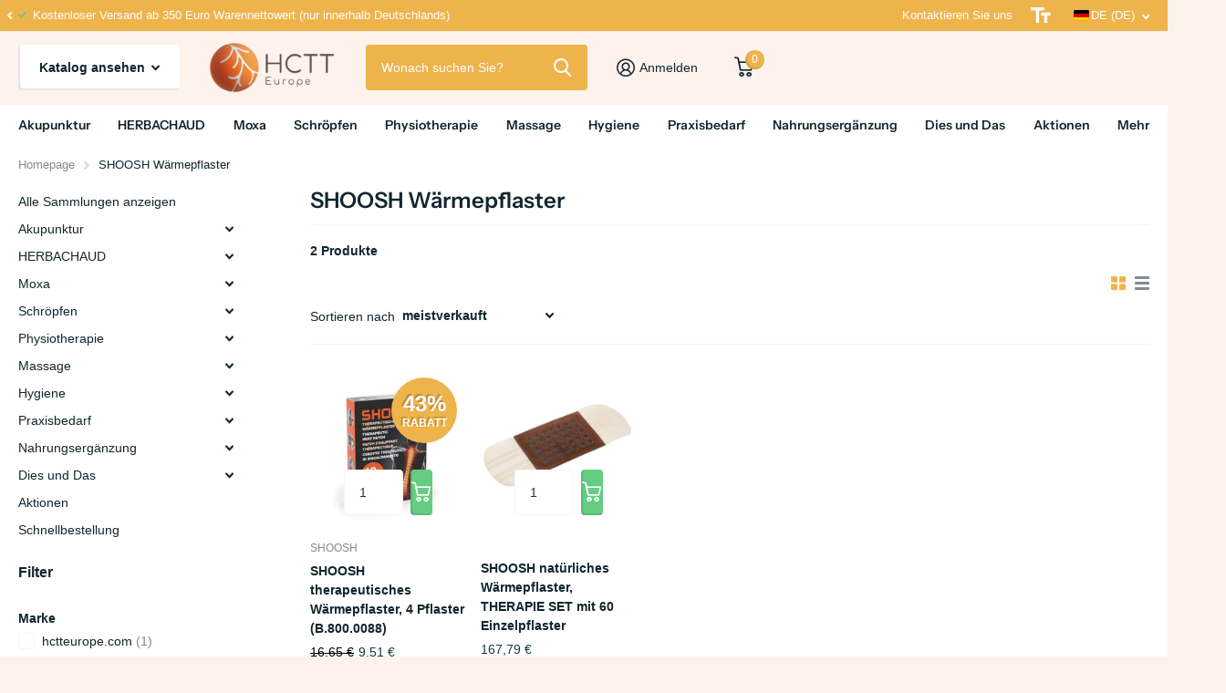

--- FILE ---
content_type: text/html; charset=utf-8
request_url: https://hctteurope.com/collections/shoosh-warmepflaster
body_size: 98972
content:
<!doctype html>
<html lang="de" data-theme="xtra" dir="ltr" class="no-js  ">
	<head>

    

    

    

    


		<meta charset="utf-8">
		<meta http-equiv="x-ua-compatible" content="ie=edge">
		<title>SHOOSH Wärmepflaster &ndash; hctteurope.com</title><meta name="theme-color" content="">
		<meta name="MobileOptimized" content="320">
		<meta name="HandheldFriendly" content="true">
		<meta name="viewport" content="width=device-width, initial-scale=1, minimum-scale=1, maximum-scale=5, viewport-fit=cover, shrink-to-fit=no">
		<meta name="msapplication-config" content="//hctteurope.com/cdn/shop/t/57/assets/browserconfig.xml?v=52024572095365081671727270267">
		<link rel="canonical" href="https://hctteurope.com/collections/shoosh-warmepflaster">
    <link rel="preconnect" href="https://cdn.shopify.com" crossorigin>
		<link rel="preconnect" href="https://fonts.shopifycdn.com" crossorigin><link rel="preload" as="style" href="//hctteurope.com/cdn/shop/t/57/assets/screen.css?v=94188759000613444641727270267">
		<link rel="preload" as="style" href="//hctteurope.com/cdn/shop/t/57/assets/theme-xtra.css?v=37391266509284908251727270267">
		<link rel="preload" as="style" href="//hctteurope.com/cdn/shop/t/57/assets/screen-settings.css?v=150009376956948954131765976570">
		
		<link rel="preload" as="font" href="//hctteurope.com/cdn/fonts/instrument_sans/instrumentsans_n6.27dc66245013a6f7f317d383a3cc9a0c347fb42d.woff2" type="font/woff2" crossorigin>
    
		<link rel="preload" as="font" href="//hctteurope.com/cdn/shop/t/57/assets/icomoon.woff2?v=66893986140088737601727270267" crossorigin>
		<link media="screen" rel="stylesheet" href="//hctteurope.com/cdn/shop/t/57/assets/screen.css?v=94188759000613444641727270267" id="core-css">
		<link media="screen" rel="stylesheet" href="//hctteurope.com/cdn/shop/t/57/assets/theme-xtra.css?v=37391266509284908251727270267" id="xtra-css">
		<noscript><link rel="stylesheet" href="//hctteurope.com/cdn/shop/t/57/assets/async-menu.css?v=157810533153027416721727270267"></noscript><link media="screen" rel="stylesheet" href="//hctteurope.com/cdn/shop/t/57/assets/page-collection.css?v=14260078461798674491727270267" id="collection-css"><link media="screen" rel="stylesheet" href="//hctteurope.com/cdn/shop/t/57/assets/screen-settings.css?v=150009376956948954131765976570" id="custom-css">
<link rel="icon" href="//hctteurope.com/cdn/shop/files/favicon-32x32.png?crop=center&height=32&v=1686913592&width=32" type="image/png">
			<link rel="mask-icon" href="safari-pinned-tab.svg" color="#333333">
			<link rel="apple-touch-icon" href="apple-touch-icon.png"><link rel="manifest" href="//hctteurope.com/cdn/shop/t/57/assets/manifest.json?v=70007273668911385661727270267">
		<link rel="preconnect" href="//cdn.shopify.com">
		<script>document.documentElement.classList.remove('no-js'); document.documentElement.classList.add('js');</script>
		<meta name="msapplication-config" content="//hctteurope.com/cdn/shop/t/57/assets/browserconfig.xml?v=52024572095365081671727270267">
<meta property="og:title" content="SHOOSH Wärmepflaster">
<meta property="og:type" content="product.group">
<meta property="og:description" content="HCTT Europe bietet eine vielfältige Auswahl an Gesundheits- und Fitnessprodukten, von Wärmepflastern bis zu Akupunkturnadeln. Unterstützen Sie Ihr gesamtheitliches Wohlbefinden.
">
<meta property="og:site_name" content="hctteurope.com">
<meta property="og:url" content="https://hctteurope.com/collections/shoosh-warmepflaster">

<meta property="og:image" content="//hctteurope.com/cdn/shop/files/3D_logo_HCTT_Europe.klein.png?crop=center&height=500&v=1686901842&width=600">

<meta name="twitter:title" content="SHOOSH Wärmepflaster">
<meta name="twitter:description" content="HCTT Europe bietet eine vielfältige Auswahl an Gesundheits- und Fitnessprodukten, von Wärmepflastern bis zu Akupunkturnadeln. Unterstützen Sie Ihr gesamtheitliches Wohlbefinden.
">
<meta name="twitter:site" content="hctteurope.com">


<script type="application/ld+json">
  [{
      "@context": "http://schema.org/",
      "@type": "Organization",
      "url": "https://hctteurope.com/collections/shoosh-warmepflaster",
      "name": "hctteurope.com",
      "legalName": "hctteurope.com",
      "description": "HCTT Europe bietet eine vielfältige Auswahl an Gesundheits- und Fitnessprodukten, von Wärmepflastern bis zu Akupunkturnadeln. Unterstützen Sie Ihr gesamtheitliches Wohlbefinden.
","contactPoint": {
        "@type": "ContactPoint",
        "contactType": "Customer service",
        "telephone": "+49(0)7745 27 9999 4"
      },
      "address": {
        "@type": "PostalAddress",
        "streetAddress": "Hohenkrähenstrasse 14",
        "addressLocality": "Jestetten",
        "postalCode": "79798",
        "addressCountry": "DEUTSCHLAND"
      }
    },
    {
      "@context": "http://schema.org",
      "@type": "WebSite",
      "url": "https://hctteurope.com/collections/shoosh-warmepflaster",
      "name": "hctteurope.com",
      "description": "HCTT Europe bietet eine vielfältige Auswahl an Gesundheits- und Fitnessprodukten, von Wärmepflastern bis zu Akupunkturnadeln. Unterstützen Sie Ihr gesamtheitliches Wohlbefinden.
",
      "author": [
        {
          "@type": "Organization",
          "url": "https://www.someoneyouknow.online",
          "name": "Someoneyouknow",
          "address": {
            "@type": "PostalAddress",
            "streetAddress": "Wilhelminaplein 25",
            "addressLocality": "Eindhoven",
            "addressRegion": "NB",
            "postalCode": "5611 HG",
            "addressCountry": "NL"
          }
        }
      ]
    }
  ]
</script>

		<script>window.performance && window.performance.mark && window.performance.mark('shopify.content_for_header.start');</script><meta name="google-site-verification" content="nWYtloweqFLmpnZPRrJLFTFcuagw0B-BMY_kneB1T74">
<meta id="shopify-digital-wallet" name="shopify-digital-wallet" content="/76929204498/digital_wallets/dialog">
<meta name="shopify-checkout-api-token" content="4d880840a5e65d997e6b39a45d2c70f4">
<meta id="in-context-paypal-metadata" data-shop-id="76929204498" data-venmo-supported="false" data-environment="production" data-locale="de_DE" data-paypal-v4="true" data-currency="EUR">
<link rel="alternate" type="application/atom+xml" title="Feed" href="/collections/shoosh-warmepflaster.atom" />
<link rel="alternate" hreflang="x-default" href="https://hctteurope.com/collections/shoosh-warmepflaster">
<link rel="alternate" hreflang="de-DE" href="https://hctteurope.com/collections/shoosh-warmepflaster">
<link rel="alternate" hreflang="fr-DE" href="https://hctteurope.com/fr/collections/shoosh-warmepflaster">
<link rel="alternate" hreflang="en-DE" href="https://hctteurope.com/en/collections/shoosh-warmepflaster">
<link rel="alternate" hreflang="da-DE" href="https://hctteurope.com/da/collections/shoosh-warmepflaster">
<link rel="alternate" hreflang="it-DE" href="https://hctteurope.com/it/collections/shoosh-warmepflaster">
<link rel="alternate" hreflang="nl-DE" href="https://hctteurope.com/nl/collections/shoosh-warmepflaster">
<link rel="alternate" hreflang="es-DE" href="https://hctteurope.com/es/collections/shoosh-warmepflaster">
<link rel="alternate" hreflang="sv-DE" href="https://hctteurope.com/sv/collections/shoosh-warmepflaster">
<link rel="alternate" hreflang="fi-DE" href="https://hctteurope.com/fi/collections/shoosh-warmepflaster">
<link rel="alternate" hreflang="hr-DE" href="https://hctteurope.com/hr/collections/shoosh-warmepflaster">
<link rel="alternate" hreflang="lb-DE" href="https://hctteurope.com/lb/collections/shoosh-warmepflaster">
<link rel="alternate" hreflang="no-DE" href="https://hctteurope.com/no/collections/shoosh-warmepflaster">
<link rel="alternate" hreflang="pt-DE" href="https://hctteurope.com/pt/collections/shoosh-warmepflaster">
<link rel="alternate" hreflang="ro-DE" href="https://hctteurope.com/ro/collections/shoosh-warmepflaster">
<link rel="alternate" hreflang="sk-DE" href="https://hctteurope.com/sk/collections/shoosh-warmepflaster">
<link rel="alternate" hreflang="sl-DE" href="https://hctteurope.com/sl/collections/shoosh-warmepflaster">
<link rel="alternate" hreflang="cs-DE" href="https://hctteurope.com/cs/collections/shoosh-warmepflaster">
<link rel="alternate" hreflang="hu-DE" href="https://hctteurope.com/hu/collections/shoosh-warmepflaster">
<link rel="alternate" type="application/json+oembed" href="https://hctteurope.com/collections/shoosh-warmepflaster.oembed">
<script async="async" src="/checkouts/internal/preloads.js?locale=de-DE"></script>
<link rel="preconnect" href="https://shop.app" crossorigin="anonymous">
<script async="async" src="https://shop.app/checkouts/internal/preloads.js?locale=de-DE&shop_id=76929204498" crossorigin="anonymous"></script>
<script id="apple-pay-shop-capabilities" type="application/json">{"shopId":76929204498,"countryCode":"DE","currencyCode":"EUR","merchantCapabilities":["supports3DS"],"merchantId":"gid:\/\/shopify\/Shop\/76929204498","merchantName":"hctteurope.com","requiredBillingContactFields":["postalAddress","email","phone"],"requiredShippingContactFields":["postalAddress","email","phone"],"shippingType":"shipping","supportedNetworks":["visa","maestro","masterCard","amex"],"total":{"type":"pending","label":"hctteurope.com","amount":"1.00"},"shopifyPaymentsEnabled":true,"supportsSubscriptions":true}</script>
<script id="shopify-features" type="application/json">{"accessToken":"4d880840a5e65d997e6b39a45d2c70f4","betas":["rich-media-storefront-analytics"],"domain":"hctteurope.com","predictiveSearch":true,"shopId":76929204498,"locale":"de"}</script>
<script>var Shopify = Shopify || {};
Shopify.shop = "hctteurope.myshopify.com";
Shopify.locale = "de";
Shopify.currency = {"active":"EUR","rate":"1.0"};
Shopify.country = "DE";
Shopify.theme = {"name":"Xtra Save 20240925","id":172564906258,"schema_name":"Xtra","schema_version":"3.1.1","theme_store_id":null,"role":"main"};
Shopify.theme.handle = "null";
Shopify.theme.style = {"id":null,"handle":null};
Shopify.cdnHost = "hctteurope.com/cdn";
Shopify.routes = Shopify.routes || {};
Shopify.routes.root = "/";</script>
<script type="module">!function(o){(o.Shopify=o.Shopify||{}).modules=!0}(window);</script>
<script>!function(o){function n(){var o=[];function n(){o.push(Array.prototype.slice.apply(arguments))}return n.q=o,n}var t=o.Shopify=o.Shopify||{};t.loadFeatures=n(),t.autoloadFeatures=n()}(window);</script>
<script>
  window.ShopifyPay = window.ShopifyPay || {};
  window.ShopifyPay.apiHost = "shop.app\/pay";
  window.ShopifyPay.redirectState = null;
</script>
<script id="shop-js-analytics" type="application/json">{"pageType":"collection"}</script>
<script defer="defer" async type="module" src="//hctteurope.com/cdn/shopifycloud/shop-js/modules/v2/client.init-shop-cart-sync_e98Ab_XN.de.esm.js"></script>
<script defer="defer" async type="module" src="//hctteurope.com/cdn/shopifycloud/shop-js/modules/v2/chunk.common_Pcw9EP95.esm.js"></script>
<script defer="defer" async type="module" src="//hctteurope.com/cdn/shopifycloud/shop-js/modules/v2/chunk.modal_CzmY4ZhL.esm.js"></script>
<script type="module">
  await import("//hctteurope.com/cdn/shopifycloud/shop-js/modules/v2/client.init-shop-cart-sync_e98Ab_XN.de.esm.js");
await import("//hctteurope.com/cdn/shopifycloud/shop-js/modules/v2/chunk.common_Pcw9EP95.esm.js");
await import("//hctteurope.com/cdn/shopifycloud/shop-js/modules/v2/chunk.modal_CzmY4ZhL.esm.js");

  window.Shopify.SignInWithShop?.initShopCartSync?.({"fedCMEnabled":true,"windoidEnabled":true});

</script>
<script>
  window.Shopify = window.Shopify || {};
  if (!window.Shopify.featureAssets) window.Shopify.featureAssets = {};
  window.Shopify.featureAssets['shop-js'] = {"shop-cart-sync":["modules/v2/client.shop-cart-sync_DazCVyJ3.de.esm.js","modules/v2/chunk.common_Pcw9EP95.esm.js","modules/v2/chunk.modal_CzmY4ZhL.esm.js"],"init-fed-cm":["modules/v2/client.init-fed-cm_D0AulfmK.de.esm.js","modules/v2/chunk.common_Pcw9EP95.esm.js","modules/v2/chunk.modal_CzmY4ZhL.esm.js"],"shop-cash-offers":["modules/v2/client.shop-cash-offers_BISyWFEA.de.esm.js","modules/v2/chunk.common_Pcw9EP95.esm.js","modules/v2/chunk.modal_CzmY4ZhL.esm.js"],"shop-login-button":["modules/v2/client.shop-login-button_D_c1vx_E.de.esm.js","modules/v2/chunk.common_Pcw9EP95.esm.js","modules/v2/chunk.modal_CzmY4ZhL.esm.js"],"pay-button":["modules/v2/client.pay-button_CHADzJ4g.de.esm.js","modules/v2/chunk.common_Pcw9EP95.esm.js","modules/v2/chunk.modal_CzmY4ZhL.esm.js"],"shop-button":["modules/v2/client.shop-button_CQnD2U3v.de.esm.js","modules/v2/chunk.common_Pcw9EP95.esm.js","modules/v2/chunk.modal_CzmY4ZhL.esm.js"],"avatar":["modules/v2/client.avatar_BTnouDA3.de.esm.js"],"init-windoid":["modules/v2/client.init-windoid_CmA0-hrC.de.esm.js","modules/v2/chunk.common_Pcw9EP95.esm.js","modules/v2/chunk.modal_CzmY4ZhL.esm.js"],"init-shop-for-new-customer-accounts":["modules/v2/client.init-shop-for-new-customer-accounts_BCzC_Mib.de.esm.js","modules/v2/client.shop-login-button_D_c1vx_E.de.esm.js","modules/v2/chunk.common_Pcw9EP95.esm.js","modules/v2/chunk.modal_CzmY4ZhL.esm.js"],"init-shop-email-lookup-coordinator":["modules/v2/client.init-shop-email-lookup-coordinator_DYzOit4u.de.esm.js","modules/v2/chunk.common_Pcw9EP95.esm.js","modules/v2/chunk.modal_CzmY4ZhL.esm.js"],"init-shop-cart-sync":["modules/v2/client.init-shop-cart-sync_e98Ab_XN.de.esm.js","modules/v2/chunk.common_Pcw9EP95.esm.js","modules/v2/chunk.modal_CzmY4ZhL.esm.js"],"shop-toast-manager":["modules/v2/client.shop-toast-manager_Bc-1elH8.de.esm.js","modules/v2/chunk.common_Pcw9EP95.esm.js","modules/v2/chunk.modal_CzmY4ZhL.esm.js"],"init-customer-accounts":["modules/v2/client.init-customer-accounts_CqlRHmZs.de.esm.js","modules/v2/client.shop-login-button_D_c1vx_E.de.esm.js","modules/v2/chunk.common_Pcw9EP95.esm.js","modules/v2/chunk.modal_CzmY4ZhL.esm.js"],"init-customer-accounts-sign-up":["modules/v2/client.init-customer-accounts-sign-up_DZmBw6yB.de.esm.js","modules/v2/client.shop-login-button_D_c1vx_E.de.esm.js","modules/v2/chunk.common_Pcw9EP95.esm.js","modules/v2/chunk.modal_CzmY4ZhL.esm.js"],"shop-follow-button":["modules/v2/client.shop-follow-button_Cx-w7rSq.de.esm.js","modules/v2/chunk.common_Pcw9EP95.esm.js","modules/v2/chunk.modal_CzmY4ZhL.esm.js"],"checkout-modal":["modules/v2/client.checkout-modal_Djjmh8qM.de.esm.js","modules/v2/chunk.common_Pcw9EP95.esm.js","modules/v2/chunk.modal_CzmY4ZhL.esm.js"],"shop-login":["modules/v2/client.shop-login_DMZMgoZf.de.esm.js","modules/v2/chunk.common_Pcw9EP95.esm.js","modules/v2/chunk.modal_CzmY4ZhL.esm.js"],"lead-capture":["modules/v2/client.lead-capture_SqejaEd8.de.esm.js","modules/v2/chunk.common_Pcw9EP95.esm.js","modules/v2/chunk.modal_CzmY4ZhL.esm.js"],"payment-terms":["modules/v2/client.payment-terms_DUeEqFTJ.de.esm.js","modules/v2/chunk.common_Pcw9EP95.esm.js","modules/v2/chunk.modal_CzmY4ZhL.esm.js"]};
</script>
<script id="__st">var __st={"a":76929204498,"offset":3600,"reqid":"b210eaf0-7c10-4615-bd41-9d2b32543ef8-1769048572","pageurl":"hctteurope.com\/collections\/shoosh-warmepflaster","u":"f7ff018486ff","p":"collection","rtyp":"collection","rid":448346947858};</script>
<script>window.ShopifyPaypalV4VisibilityTracking = true;</script>
<script id="captcha-bootstrap">!function(){'use strict';const t='contact',e='account',n='new_comment',o=[[t,t],['blogs',n],['comments',n],[t,'customer']],c=[[e,'customer_login'],[e,'guest_login'],[e,'recover_customer_password'],[e,'create_customer']],r=t=>t.map((([t,e])=>`form[action*='/${t}']:not([data-nocaptcha='true']) input[name='form_type'][value='${e}']`)).join(','),a=t=>()=>t?[...document.querySelectorAll(t)].map((t=>t.form)):[];function s(){const t=[...o],e=r(t);return a(e)}const i='password',u='form_key',d=['recaptcha-v3-token','g-recaptcha-response','h-captcha-response',i],f=()=>{try{return window.sessionStorage}catch{return}},m='__shopify_v',_=t=>t.elements[u];function p(t,e,n=!1){try{const o=window.sessionStorage,c=JSON.parse(o.getItem(e)),{data:r}=function(t){const{data:e,action:n}=t;return t[m]||n?{data:e,action:n}:{data:t,action:n}}(c);for(const[e,n]of Object.entries(r))t.elements[e]&&(t.elements[e].value=n);n&&o.removeItem(e)}catch(o){console.error('form repopulation failed',{error:o})}}const l='form_type',E='cptcha';function T(t){t.dataset[E]=!0}const w=window,h=w.document,L='Shopify',v='ce_forms',y='captcha';let A=!1;((t,e)=>{const n=(g='f06e6c50-85a8-45c8-87d0-21a2b65856fe',I='https://cdn.shopify.com/shopifycloud/storefront-forms-hcaptcha/ce_storefront_forms_captcha_hcaptcha.v1.5.2.iife.js',D={infoText:'Durch hCaptcha geschützt',privacyText:'Datenschutz',termsText:'Allgemeine Geschäftsbedingungen'},(t,e,n)=>{const o=w[L][v],c=o.bindForm;if(c)return c(t,g,e,D).then(n);var r;o.q.push([[t,g,e,D],n]),r=I,A||(h.body.append(Object.assign(h.createElement('script'),{id:'captcha-provider',async:!0,src:r})),A=!0)});var g,I,D;w[L]=w[L]||{},w[L][v]=w[L][v]||{},w[L][v].q=[],w[L][y]=w[L][y]||{},w[L][y].protect=function(t,e){n(t,void 0,e),T(t)},Object.freeze(w[L][y]),function(t,e,n,w,h,L){const[v,y,A,g]=function(t,e,n){const i=e?o:[],u=t?c:[],d=[...i,...u],f=r(d),m=r(i),_=r(d.filter((([t,e])=>n.includes(e))));return[a(f),a(m),a(_),s()]}(w,h,L),I=t=>{const e=t.target;return e instanceof HTMLFormElement?e:e&&e.form},D=t=>v().includes(t);t.addEventListener('submit',(t=>{const e=I(t);if(!e)return;const n=D(e)&&!e.dataset.hcaptchaBound&&!e.dataset.recaptchaBound,o=_(e),c=g().includes(e)&&(!o||!o.value);(n||c)&&t.preventDefault(),c&&!n&&(function(t){try{if(!f())return;!function(t){const e=f();if(!e)return;const n=_(t);if(!n)return;const o=n.value;o&&e.removeItem(o)}(t);const e=Array.from(Array(32),(()=>Math.random().toString(36)[2])).join('');!function(t,e){_(t)||t.append(Object.assign(document.createElement('input'),{type:'hidden',name:u})),t.elements[u].value=e}(t,e),function(t,e){const n=f();if(!n)return;const o=[...t.querySelectorAll(`input[type='${i}']`)].map((({name:t})=>t)),c=[...d,...o],r={};for(const[a,s]of new FormData(t).entries())c.includes(a)||(r[a]=s);n.setItem(e,JSON.stringify({[m]:1,action:t.action,data:r}))}(t,e)}catch(e){console.error('failed to persist form',e)}}(e),e.submit())}));const S=(t,e)=>{t&&!t.dataset[E]&&(n(t,e.some((e=>e===t))),T(t))};for(const o of['focusin','change'])t.addEventListener(o,(t=>{const e=I(t);D(e)&&S(e,y())}));const B=e.get('form_key'),M=e.get(l),P=B&&M;t.addEventListener('DOMContentLoaded',(()=>{const t=y();if(P)for(const e of t)e.elements[l].value===M&&p(e,B);[...new Set([...A(),...v().filter((t=>'true'===t.dataset.shopifyCaptcha))])].forEach((e=>S(e,t)))}))}(h,new URLSearchParams(w.location.search),n,t,e,['guest_login'])})(!0,!0)}();</script>
<script integrity="sha256-4kQ18oKyAcykRKYeNunJcIwy7WH5gtpwJnB7kiuLZ1E=" data-source-attribution="shopify.loadfeatures" defer="defer" src="//hctteurope.com/cdn/shopifycloud/storefront/assets/storefront/load_feature-a0a9edcb.js" crossorigin="anonymous"></script>
<script crossorigin="anonymous" defer="defer" src="//hctteurope.com/cdn/shopifycloud/storefront/assets/shopify_pay/storefront-65b4c6d7.js?v=20250812"></script>
<script data-source-attribution="shopify.dynamic_checkout.dynamic.init">var Shopify=Shopify||{};Shopify.PaymentButton=Shopify.PaymentButton||{isStorefrontPortableWallets:!0,init:function(){window.Shopify.PaymentButton.init=function(){};var t=document.createElement("script");t.src="https://hctteurope.com/cdn/shopifycloud/portable-wallets/latest/portable-wallets.de.js",t.type="module",document.head.appendChild(t)}};
</script>
<script data-source-attribution="shopify.dynamic_checkout.buyer_consent">
  function portableWalletsHideBuyerConsent(e){var t=document.getElementById("shopify-buyer-consent"),n=document.getElementById("shopify-subscription-policy-button");t&&n&&(t.classList.add("hidden"),t.setAttribute("aria-hidden","true"),n.removeEventListener("click",e))}function portableWalletsShowBuyerConsent(e){var t=document.getElementById("shopify-buyer-consent"),n=document.getElementById("shopify-subscription-policy-button");t&&n&&(t.classList.remove("hidden"),t.removeAttribute("aria-hidden"),n.addEventListener("click",e))}window.Shopify?.PaymentButton&&(window.Shopify.PaymentButton.hideBuyerConsent=portableWalletsHideBuyerConsent,window.Shopify.PaymentButton.showBuyerConsent=portableWalletsShowBuyerConsent);
</script>
<script data-source-attribution="shopify.dynamic_checkout.cart.bootstrap">document.addEventListener("DOMContentLoaded",(function(){function t(){return document.querySelector("shopify-accelerated-checkout-cart, shopify-accelerated-checkout")}if(t())Shopify.PaymentButton.init();else{new MutationObserver((function(e,n){t()&&(Shopify.PaymentButton.init(),n.disconnect())})).observe(document.body,{childList:!0,subtree:!0})}}));
</script>
<link id="shopify-accelerated-checkout-styles" rel="stylesheet" media="screen" href="https://hctteurope.com/cdn/shopifycloud/portable-wallets/latest/accelerated-checkout-backwards-compat.css" crossorigin="anonymous">
<style id="shopify-accelerated-checkout-cart">
        #shopify-buyer-consent {
  margin-top: 1em;
  display: inline-block;
  width: 100%;
}

#shopify-buyer-consent.hidden {
  display: none;
}

#shopify-subscription-policy-button {
  background: none;
  border: none;
  padding: 0;
  text-decoration: underline;
  font-size: inherit;
  cursor: pointer;
}

#shopify-subscription-policy-button::before {
  box-shadow: none;
}

      </style>

<script>window.performance && window.performance.mark && window.performance.mark('shopify.content_for_header.end');</script>
		<!-- Google tag (gtag.js) -->
<script async src="https://www.googletagmanager.com/gtag/js?id=AW-11470740357">
</script>
<script>
  window.dataLayer = window.dataLayer || [];
  function gtag(){dataLayer.push(arguments);}
  gtag('js', new Date());

  gtag('config', 'AW-11470740357');
</script>
	<!-- BEGIN app block: shopify://apps/complianz-gdpr-cookie-consent/blocks/bc-block/e49729f0-d37d-4e24-ac65-e0e2f472ac27 -->

    
    
<link id='complianz-css' rel="stylesheet" href=https://cdn.shopify.com/extensions/019be05e-f673-7a8f-bd4e-ed0da9930f96/gdpr-legal-cookie-75/assets/complainz.css media="print" onload="this.media='all'">
    <style>
        #Compliance-iframe.Compliance-iframe-branded > div.purposes-header,
        #Compliance-iframe.Compliance-iframe-branded > div.cmplc-cmp-header,
        #purposes-container > div.purposes-header,
        #Compliance-cs-banner .Compliance-cs-brand {
            background-color: #ffffff !important;
            color: #000000!important;
        }
        #Compliance-iframe.Compliance-iframe-branded .purposes-header .cmplc-btn-cp ,
        #Compliance-iframe.Compliance-iframe-branded .purposes-header .cmplc-btn-cp:hover,
        #Compliance-iframe.Compliance-iframe-branded .purposes-header .cmplc-btn-back:hover  {
            background-color: #ffffff !important;
            opacity: 1 !important;
        }
        #Compliance-cs-banner .cmplc-toggle .cmplc-toggle-label {
            color: #ffffff!important;
        }
        #Compliance-iframe.Compliance-iframe-branded .purposes-header .cmplc-btn-cp:hover,
        #Compliance-iframe.Compliance-iframe-branded .purposes-header .cmplc-btn-back:hover {
            background-color: #000000!important;
            color: #ffffff!important;
        }
        #Compliance-cs-banner #Compliance-cs-title {
            font-size: 14px !important;
        }
        #Compliance-cs-banner .Compliance-cs-content,
        #Compliance-cs-title,
        .cmplc-toggle-checkbox.granular-control-checkbox span {
            background-color: #ffffff !important;
            color: #000000 !important;
            font-size: 14px !important;
        }
        #Compliance-cs-banner .Compliance-cs-close-btn {
            font-size: 14px !important;
            background-color: #ffffff !important;
        }
        #Compliance-cs-banner .Compliance-cs-opt-group {
            color: #ffffff !important;
        }
        #Compliance-cs-banner .Compliance-cs-opt-group button,
        .Compliance-alert button.Compliance-button-cancel {
            background-color: #eb772a!important;
            color: #ffffff!important;
        }
        #Compliance-cs-banner .Compliance-cs-opt-group button.Compliance-cs-accept-btn,
        #Compliance-cs-banner .Compliance-cs-opt-group button.Compliance-cs-btn-primary,
        .Compliance-alert button.Compliance-button-confirm {
            background-color: #eb772a !important;
            color: #ffffff !important;
        }
        #Compliance-cs-banner .Compliance-cs-opt-group button.Compliance-cs-reject-btn {
            background-color: #eb772a!important;
            color: #ffffff!important;
        }

        #Compliance-cs-banner .Compliance-banner-content button {
            cursor: pointer !important;
            color: currentColor !important;
            text-decoration: underline !important;
            border: none !important;
            background-color: transparent !important;
            font-size: 100% !important;
            padding: 0 !important;
        }

        #Compliance-cs-banner .Compliance-cs-opt-group button {
            border-radius: 4px !important;
            padding-block: 10px !important;
        }
        @media (min-width: 640px) {
            #Compliance-cs-banner.Compliance-cs-default-floating:not(.Compliance-cs-top):not(.Compliance-cs-center) .Compliance-cs-container, #Compliance-cs-banner.Compliance-cs-default-floating:not(.Compliance-cs-bottom):not(.Compliance-cs-center) .Compliance-cs-container, #Compliance-cs-banner.Compliance-cs-default-floating.Compliance-cs-center:not(.Compliance-cs-top):not(.Compliance-cs-bottom) .Compliance-cs-container {
                width: 560px !important;
            }
            #Compliance-cs-banner.Compliance-cs-default-floating:not(.Compliance-cs-top):not(.Compliance-cs-center) .Compliance-cs-opt-group, #Compliance-cs-banner.Compliance-cs-default-floating:not(.Compliance-cs-bottom):not(.Compliance-cs-center) .Compliance-cs-opt-group, #Compliance-cs-banner.Compliance-cs-default-floating.Compliance-cs-center:not(.Compliance-cs-top):not(.Compliance-cs-bottom) .Compliance-cs-opt-group {
                flex-direction: row !important;
            }
            #Compliance-cs-banner .Compliance-cs-opt-group button:not(:last-of-type),
            #Compliance-cs-banner .Compliance-cs-opt-group button {
                margin-right: 4px !important;
            }
            #Compliance-cs-banner .Compliance-cs-container .Compliance-cs-brand {
                position: absolute !important;
                inset-block-start: 6px;
            }
        }
        #Compliance-cs-banner.Compliance-cs-default-floating:not(.Compliance-cs-top):not(.Compliance-cs-center) .Compliance-cs-opt-group > div, #Compliance-cs-banner.Compliance-cs-default-floating:not(.Compliance-cs-bottom):not(.Compliance-cs-center) .Compliance-cs-opt-group > div, #Compliance-cs-banner.Compliance-cs-default-floating.Compliance-cs-center:not(.Compliance-cs-top):not(.Compliance-cs-bottom) .Compliance-cs-opt-group > div {
            flex-direction: row-reverse;
            width: 100% !important;
        }

        .Compliance-cs-brand-badge-outer, .Compliance-cs-brand-badge, #Compliance-cs-banner.Compliance-cs-default-floating.Compliance-cs-bottom .Compliance-cs-brand-badge-outer,
        #Compliance-cs-banner.Compliance-cs-default.Compliance-cs-bottom .Compliance-cs-brand-badge-outer,
        #Compliance-cs-banner.Compliance-cs-default:not(.Compliance-cs-left) .Compliance-cs-brand-badge-outer,
        #Compliance-cs-banner.Compliance-cs-default-floating:not(.Compliance-cs-left) .Compliance-cs-brand-badge-outer {
            display: none !important
        }

        #Compliance-cs-banner:not(.Compliance-cs-top):not(.Compliance-cs-bottom) .Compliance-cs-container.Compliance-cs-themed {
            flex-direction: row !important;
        }

        #Compliance-cs-banner #Compliance-cs-title,
        #Compliance-cs-banner #Compliance-cs-custom-title {
            justify-self: center !important;
            font-size: 14px !important;
            font-family: -apple-system,sans-serif !important;
            margin-inline: auto !important;
            width: 55% !important;
            text-align: center;
            font-weight: 600;
            visibility: unset;
        }

        @media (max-width: 640px) {
            #Compliance-cs-banner #Compliance-cs-title,
            #Compliance-cs-banner #Compliance-cs-custom-title {
                display: block;
            }
        }

        #Compliance-cs-banner .Compliance-cs-brand img {
            max-width: 110px !important;
            min-height: 32px !important;
        }
        #Compliance-cs-banner .Compliance-cs-container .Compliance-cs-brand {
            background: none !important;
            padding: 0px !important;
            margin-block-start:10px !important;
            margin-inline-start:16px !important;
        }

        #Compliance-cs-banner .Compliance-cs-opt-group button {
            padding-inline: 4px !important;
        }

    </style>
    
    
    
    

    <script type="text/javascript">
        function loadScript(src) {
            return new Promise((resolve, reject) => {
                const s = document.createElement("script");
                s.src = src;
                s.charset = "UTF-8";
                s.onload = resolve;
                s.onerror = reject;
                document.head.appendChild(s);
            });
        }

        function filterGoogleConsentModeURLs(domainsArray) {
            const googleConsentModeComplianzURls = [
                // 197, # Google Tag Manager:
                {"domain":"s.www.googletagmanager.com", "path":""},
                {"domain":"www.tagmanager.google.com", "path":""},
                {"domain":"www.googletagmanager.com", "path":""},
                {"domain":"googletagmanager.com", "path":""},
                {"domain":"tagassistant.google.com", "path":""},
                {"domain":"tagmanager.google.com", "path":""},

                // 2110, # Google Analytics 4:
                {"domain":"www.analytics.google.com", "path":""},
                {"domain":"www.google-analytics.com", "path":""},
                {"domain":"ssl.google-analytics.com", "path":""},
                {"domain":"google-analytics.com", "path":""},
                {"domain":"analytics.google.com", "path":""},
                {"domain":"region1.google-analytics.com", "path":""},
                {"domain":"region1.analytics.google.com", "path":""},
                {"domain":"*.google-analytics.com", "path":""},
                {"domain":"www.googletagmanager.com", "path":"/gtag/js?id=G"},
                {"domain":"googletagmanager.com", "path":"/gtag/js?id=UA"},
                {"domain":"www.googletagmanager.com", "path":"/gtag/js?id=UA"},
                {"domain":"googletagmanager.com", "path":"/gtag/js?id=G"},

                // 177, # Google Ads conversion tracking:
                {"domain":"googlesyndication.com", "path":""},
                {"domain":"media.admob.com", "path":""},
                {"domain":"gmodules.com", "path":""},
                {"domain":"ad.ytsa.net", "path":""},
                {"domain":"dartmotif.net", "path":""},
                {"domain":"dmtry.com", "path":""},
                {"domain":"go.channelintelligence.com", "path":""},
                {"domain":"googleusercontent.com", "path":""},
                {"domain":"googlevideo.com", "path":""},
                {"domain":"gvt1.com", "path":""},
                {"domain":"links.channelintelligence.com", "path":""},
                {"domain":"obrasilinteirojoga.com.br", "path":""},
                {"domain":"pcdn.tcgmsrv.net", "path":""},
                {"domain":"rdr.tag.channelintelligence.com", "path":""},
                {"domain":"static.googleadsserving.cn", "path":""},
                {"domain":"studioapi.doubleclick.com", "path":""},
                {"domain":"teracent.net", "path":""},
                {"domain":"ttwbs.channelintelligence.com", "path":""},
                {"domain":"wtb.channelintelligence.com", "path":""},
                {"domain":"youknowbest.com", "path":""},
                {"domain":"doubleclick.net", "path":""},
                {"domain":"redirector.gvt1.com", "path":""},

                //116, # Google Ads Remarketing
                {"domain":"googlesyndication.com", "path":""},
                {"domain":"media.admob.com", "path":""},
                {"domain":"gmodules.com", "path":""},
                {"domain":"ad.ytsa.net", "path":""},
                {"domain":"dartmotif.net", "path":""},
                {"domain":"dmtry.com", "path":""},
                {"domain":"go.channelintelligence.com", "path":""},
                {"domain":"googleusercontent.com", "path":""},
                {"domain":"googlevideo.com", "path":""},
                {"domain":"gvt1.com", "path":""},
                {"domain":"links.channelintelligence.com", "path":""},
                {"domain":"obrasilinteirojoga.com.br", "path":""},
                {"domain":"pcdn.tcgmsrv.net", "path":""},
                {"domain":"rdr.tag.channelintelligence.com", "path":""},
                {"domain":"static.googleadsserving.cn", "path":""},
                {"domain":"studioapi.doubleclick.com", "path":""},
                {"domain":"teracent.net", "path":""},
                {"domain":"ttwbs.channelintelligence.com", "path":""},
                {"domain":"wtb.channelintelligence.com", "path":""},
                {"domain":"youknowbest.com", "path":""},
                {"domain":"doubleclick.net", "path":""},
                {"domain":"redirector.gvt1.com", "path":""}
            ];

            if (!Array.isArray(domainsArray)) { 
                return [];
            }

            const blockedPairs = new Map();
            for (const rule of googleConsentModeComplianzURls) {
                if (!blockedPairs.has(rule.domain)) {
                    blockedPairs.set(rule.domain, new Set());
                }
                blockedPairs.get(rule.domain).add(rule.path);
            }

            return domainsArray.filter(item => {
                const paths = blockedPairs.get(item.d);
                return !(paths && paths.has(item.p));
            });
        }

        function setupAutoblockingByDomain() {
            // autoblocking by domain
            const autoblockByDomainArray = [];
            const prefixID = '10000' // to not get mixed with real metis ids
            let cmpBlockerDomains = []
            let cmpCmplcVendorsPurposes = {}
            let counter = 1
            for (const object of autoblockByDomainArray) {
                cmpBlockerDomains.push({
                    d: object.d,
                    p: object.path,
                    v: prefixID + counter,
                });
                counter++;
            }
            
            counter = 1
            for (const object of autoblockByDomainArray) {
                cmpCmplcVendorsPurposes[prefixID + counter] = object?.p ?? '1';
                counter++;
            }

            Object.defineProperty(window, "cmp_cmplc_vendors_purposes", {
                get() {
                    return cmpCmplcVendorsPurposes;
                },
                set(value) {
                    cmpCmplcVendorsPurposes = { ...cmpCmplcVendorsPurposes, ...value };
                }
            });
            const basicGmc = true;


            Object.defineProperty(window, "cmp_importblockerdomains", {
                get() {
                    if (basicGmc) {
                        return filterGoogleConsentModeURLs(cmpBlockerDomains);
                    }
                    return cmpBlockerDomains;
                },
                set(value) {
                    cmpBlockerDomains = [ ...cmpBlockerDomains, ...value ];
                }
            });
        }

        function enforceRejectionRecovery() {
            const base = (window._cmplc = window._cmplc || {});
            const featuresHolder = {};

            function lockFlagOn(holder) {
                const desc = Object.getOwnPropertyDescriptor(holder, 'rejection_recovery');
                if (!desc) {
                    Object.defineProperty(holder, 'rejection_recovery', {
                        get() { return true; },
                        set(_) { /* ignore */ },
                        enumerable: true,
                        configurable: false
                    });
                }
                return holder;
            }

            Object.defineProperty(base, 'csFeatures', {
                configurable: false,
                enumerable: true,
                get() {
                    return featuresHolder;
                },
                set(obj) {
                    if (obj && typeof obj === 'object') {
                        Object.keys(obj).forEach(k => {
                            if (k !== 'rejection_recovery') {
                                featuresHolder[k] = obj[k];
                            }
                        });
                    }
                    // we lock it, it won't try to redefine
                    lockFlagOn(featuresHolder);
                }
            });

            // Ensure an object is exposed even if read early
            if (!('csFeatures' in base)) {
                base.csFeatures = {};
            } else {
                // If someone already set it synchronously, merge and lock now.
                base.csFeatures = base.csFeatures;
            }
        }

        function splitDomains(joinedString) {
            if (!joinedString) {
                return []; // empty string -> empty array
            }
            return joinedString.split(";");
        }

        function setupWhitelist() {
            // Whitelist by domain:
            const whitelistString = "";
            const whitelist_array = [...splitDomains(whitelistString)];
            if (Array.isArray(window?.cmp_block_ignoredomains)) {
                window.cmp_block_ignoredomains = [...whitelist_array, ...window.cmp_block_ignoredomains];
            }
        }

        async function initCompliance() {
            const currentCsConfiguration = {"siteId":4357072,"cookiePolicyIds":{"en":89315079},"banner":{"acceptButtonDisplay":true,"rejectButtonDisplay":true,"customizeButtonDisplay":true,"position":"float-center","backgroundOverlay":false,"fontSize":"14px","content":"","acceptButtonCaption":"","rejectButtonCaption":"","customizeButtonCaption":"","backgroundColor":"#ffffff","textColor":"#000000","acceptButtonColor":"#eb772a","acceptButtonCaptionColor":"#ffffff","rejectButtonColor":"#eb772a","rejectButtonCaptionColor":"#ffffff","customizeButtonColor":"#eb772a","customizeButtonCaptionColor":"#ffffff","logo":"data:image\/png;base64,iVBORw0KGgoAAAANSUhEUgAAAeAAAADCCAYAAACRxxEcAAAAAXNSR0IArs4c6QAAIABJREFUeF7sfQecHXW1\/5mZu7vpBRJaSKihSkeaKOGBJIFHEtQgEEBBhb9AAiiIgvDig8dTH1h4+hREBCEoNdlQsqDSFZAuLb1serLJJrt729T\/57Tf\/O5mk+wmm7Iwq2HLnTt35ty58\/19z\/me73Eg+8oikEUgi0AWgSwCWQS2egScrf6K2QtmEcgikEUgi0AWgSwCkAFwdhFkEcgikEUgi0AWgW0QgQyAt0HQs5fMIpBFIItAFoEsAhkAd\/I18PzzE3P+Y2\/tG\/hNh+zYu9uOuHvXA0icKi90cjtUVdf0Xrtmde9uOa93TZXbK06g3FIMV\/Xp33+1l4SrXSgX4pgPqlwK8rkevecX+u7x8cnX3N7QyYea7S6LQBaBLAJZBLZhBDIA3sTgPz1+9EF9ndKxjpdzA8f5Qg7Csz3X6waOg\/8HcPE7\/8Mv\/K\/j8nf8D\/2uj+F3+2c5JvxTQj8nAHECcRJDlMBrjlf1qBeV1+RLyfxFPY5++eyJE\/1NPI3saVkEsghkEcgisI0ikAFwOwL\/xHfPHNA7DE52HW9QznWvdCDaE9HU8RBRPcVO+k7\/IOG\/GaAFcBBJHQAXgdkCYd2G\/sRPpp04hNYpgPMOeSdJgt8TSOIYkiSGMIwCt6rmHgj9v0c1fd8+\/Pv3fdiO08o2ySKQRSCLQBaBbRiBDIDXE\/y\/3HfnkOamhi\/3XDnnZgeSngkCruNBLomge3kNOHFIQIvISoDLuEn\/XEN59e8MugiwrgAzgas8RzcX9BaAFvClHbpAWwuqK3MWPs0sOYkhJlCOII5jiJzqx7249PDyJv\/vJ\/902qJteI1lL51FIItAFoEsAm1EIAPg9VwWr9T+abelDasWB2EMEbgQg4NZYIgTBFUHPIhgh8a50KvYAL1LK8El9E0YYCVxTIwXf3Xx\/wygnJZmMDY\/0zFI6lqAWcE4ZcGM3MyS8Z+dz05T2Ho6eJwQxxDHEQRRXAi96mvKpdJ7x0ys\/Uf2ScgikEUgi0AWgW0fgU89AD\/9\/0Ye0R2Kg9xclZvEUVJOcktWDDqixtt1jx+5rncqg64Dbi4HrpujtHOEwBbFEEUR\/YMkgZ3WzIZ++YXQq7gyBVZEY009I7C6yIArQZix1wJfAmCu\/DLTTR\/jnHYb9WIEY+uxRHPciSwFEqwfJwTGYRSGkdv9m365NPPImya\/uu0vwewIsghkEcgi8OmMwKcSgF+57JST46qqS5ygfE4CMaEUgpYjtVUmszHEPfqBP\/QECGr6QKnXTsSAhasK3jkQRTEEYQCB70MURpCLirD3in9Cn+JyrvnajNcCYNkRp6EJPJk943Ewi5YvZcRIowV8UxbMR5MWoTFNLn\/TxLgRcvEPJLDGFHUUQhhFgRNHo8OhF\/zt4LPPzoRcn857QHbWWQSyCGyjCHxqAPjp8eP69HHWnpiE+alJEnuoKEbmynCl3ytFVJoiJobqAoT7\/xuUdx4KYc8BnGYmcMRnJxCFIZRLZSiVS+CXyySQGrryNehXXEbp6jTtbCBcar0IvPI2YD1ZxFaMo6KgVlClrHNl+pnIr5WaNmeirFj2k9AKQ87WYSEX\/SMWH0IxgD\/HkfuLw2567PVtdC1mL5tFIItAFoFPVQQ+8QD87KVfHNot537dicvXozhJGa\/tAeYSALNymTuI7FYixEEWQWEKmQCy365QOmI0xH12pr\/RE6nkGkHgB+D7ZSjk8wTIURzBXqvehoGFevCiMqenETQTYbqKvYqP6wCv9DAJseVas6WU1tqykVzbyi6XKbWdnpYTV+kYPZzEkGBKHRcRQdzieO6o\/YuHvuhMnCgdyZ+qz0R2slkEsghkEdgqEfjEAvArV595cFDKP5KD+ECsfxLbo5CyMpmrowm4TGTBITUzCo6l\/Ye+kXSKNjCpZNweH0MQ3WkfKB\/9ZXB69GdQpNcRIA5D8Ms+lEpFyOfzEPoB7NI0C3Zumg49omZJPVvgKkdFx2EYsYWdFjCzktrqcdK9medZIG3XjQltuV6cWLVkPGb8nWKE9e0wxNYmiEI4vXnATn89+tK7gq1yNWYvkkUgi0AWgU9RBD5xAIyMtybn3OnG\/skRFW05wYzgwj8xqcMaL\/5OfbmEVw79TP29UqtVzCPWSuDMV4a06DLsuQ5Ep46HeIch2hXEQIxAhsInrBEHARSLBSgWClAq++D6JThw6TPQ019lLjXFUwZyUU7ru2O3LFX0BqveWhg71YmVHZsna5NUZQ2Zz8iAsZS3aQHB8UqBOIicU\/61T+7Fs89+JPoUfTayU80ikEUgi8AWjcAnBoD\/[base64]\/[base64]\/hkfzSys8sikEUgi8CWjUCXBWAsxb747VNOrHaSlwIEXnGAIptGnWYgQMVwhBwP7SNT8E2JZKUphosgLfpmBmf+XcrD\/I4IM1ZnKwVk7\/w7IMrVEAAr89W3UOvJGnSuuSbYDgRBuQyFQgF834ch0\/8E3UsrwIvDtMtI25kqdqZCaQukpYdJDC9T6o5YqmAtQF7ZwiTqam13EjDWijn3ESMb5t7nUuD+Z8lp\/ulh1z6b37KXaLb3LAJZBLIIfDIj0CUB+L1rTuvZUoa\/JmFwXBiGBAjqi6wmVKw9YmBlfsepZY9qvpyidUV4xX4X+HhCKVsiihazZaDmtK\/9d2XPuB\/+csAZuCdUfekmAlUEK60\/M+nkcKel3TT82haE9eJSoQjFUhF6rpoJOy14BqrCFnP1pYQ3bSvSfacWlZZIS15QjC9FfGX+mB43B0FAWludUmbM58FOYJiSJlOPMIF8VHPcwdf+OWtd+mTeH7KzyiKQRWALRqBLAXAycaL7asM\/RkESTQ6CkNpmCAxUOUSBYuEVCqqYnWJqWYDYGGEoGMYC0uLZLABrAFhEVq0FxwTUVssSoyqrl1BF3f2y+8EPAnLMUmWxIa6i5MJjsmC74i1GvTYuKKivuFgEv1SAwR\/cC9WlFeDiueJrmR5hAXWb3VoqanXTUuTX1DXLuK3itpSO00I0Po51dElnSw7BADFlHAIyIvGj6id6RjXn7nLt\/Rkb3oIf1mzXWQSyCHyyItBlAPj5icO6dVtdPSMKwiHoPBX5gaR5xRND3hcUEZG+F5mu67GimXAGgVjrv6KNFmwhmDGM2RqgIK5UtkKZwFeAS1uXKgHagR6X3guRmwNcJHD7E7dB4ZeabvAyQVPH6c82jtJyIkkAWX6pWIJyuQT95\/0Nei99HXKxn6aUTQY6ZdgEtCY\/vu5Fa9y08CGc6sQFZQuUmSVTtiAdN0HbkJ6c6sLIhhGEMS0N0FjInXrYDY\/+7ZP1EcnOJotAFoEsAlsmAl0CgP9+9b+f5gbFZ4IghjDwIUJgE19FsVrm6MioPwJbMc1AoRVhjEk368AEdrBSXRKJtIjVJmyuwbsT9bCMF6S\/4eNKF0XcpW6QcjBVh42Aqs9\/DcpBQG1I1lRf8y62Bt+K1LJJf1spagC2vZQUtbdqLuz84R\/BFXMPsrDURYikk02+vEKspRjLqw89V9tjmoBf90Gb26IuAWD5OzJ1BGDMRKD6PIyr7m\/4eO43jr7rrax3eMt8ZrO9ZhHIIvAJicB2DcAPjx3rDR6U\/23il7+J7TshAlockbjZNPrgGZA5BqOgS2MD075eNrYA8ARHNL3M719C5I\/qxQq4skEKyCkp5L7hdHujhE6JLO0ot9NeUHXOT2ixEATYOqsWILIvfUFlwZbCmg7Tql8zzsk4Qjlm7NFFdo2sOCwXYLdX\/wfcALO\/OsTBAlCziJDj1oNGRi6Lk0oxFgeKFwS6slDbEk1HswycM\/\/csoTvC5YEkBkHoRMPOWD3Hs7p\/1v+hHxOstPIIpBFIItAp0dguwVgrPe+tuqVYhRE1dgvi+DLN3wd8aNqJgQnFVVpspRbhagOzBBhGUep8Ya6XzGj5XIx142R\/ZnqJz3Afs1MCqVjlnRKwmNbiba8nfaE6nNugyAoEwCj77SsE8TLed2UsxFoWelkSv9K\/65aZabgyHiLYi9UTpeLJdjxnd9BTeMcjpEBXhVrqSBaX0D4shlerO1YKeimdD2tA\/OyhcVaiXBuY95BLlpcGghjB1Y1JRcffmPtHzr9qs12mEUgi0AWgU9ABLZLAH7+O186rrvf9Cr7KmMaF1XOaHCBbAvBlcGD4E9co6hNiNhjTODj4aOeMFsbgOmpDB1pi5Gkmy1AJcAlVRXXjQmCBJsMoCtWVQCwA7md94bqc35KwIhMlQY\/yFeqhG41\/1f2TxoriwE7jkc2mcqd2Qua\/0kSmR4Ko5DS0zgIomrxO9D\/g\/[base64]\/IaYXstiHFhoDac1KqUUF24FOZm7331Y0M79crNdpZFIItAFoEuHoHtCoD\/eeWIX4dBcBmaUhBzJOLoMfO1RUEEoGbavGmUcR1sK0LwEDAWPKF0sisJUwJg7Afmd84MWRDXKVU2twXARqSVklCT6kVSrr3C3h5HQdXo64mNUjsSDTdgO0dk3wOmXQ\/hl28Dp6anqdvqdcT1VDbnaFq7FhYtXAjHzr6LRGTxkGMh+twl6ZAIY7ohIJlmm81QCATiqNgC\/[base64]\/A85+JxILxRR64PNUpNWrV8OqVavgxBm\/YQw87zeQdOslDF\/SzJjCRRYbxZBvaYEF8+bD4GUvwuDmf\/GbjjHZcW+IRv7IiMfkgfR3qmHjsoPjgCMRaQFQykO36U9AzYLn+ISt9DTv274cVCHNC5oKoVaFOEsT4Yz+vGhiYRYgCFO\/MC4oAKLEDVbtd1b\/[base64]\/5u6dlWkrisWQ0YtJsfMx65GH3QuNJ4xgiTCVDS+NrYp5YK1sMOIg8ff\/VxX\/[base64]\/[base64]\/Pgxe9BcY1Py+qTtrqxEjsQNJr50hPOPHALmaCgZMdXEVM2s7lSK4DFkgP+2WlVD97n3grpou6K61XmbJ\/D\/1h+ZNqDaf7tzUgflvsg02bqOKHd2zkAUnCMRutKbg3XDQtY\/+pCt+cLJjziKQRSCLwOZGYJsB8BtXntrk+0kKvsR88Z8YPFANkScKGdAVO0cHIgaxBNkvhsAlkRKnXtXdKuVkOl6Q+nmpPUlBEwFZFdKiiK7ooVWVdMp61YgDX1OnIxmFMgDkdtsPas77HwJgbEPC2itOOcL679JFi2DY3LsIwmhGr6iHaZ\/n\/RqSXgOohsouXwzE1MoTBLCmsREWzJsHRy99DHqUl5v5vsb+SkCYlhO9BkJ08g8A+uxiDDVI4W2yxqnRBoGq6rLo9WJIfB\/iQgPkZkwDd9HLArSipOYIMuDTa+p\/hBkTQ1ZQ1stTFhQCwGSvST+7UVPQ\/dr9r3rw55t7IWfPzyKQRSCLQFeLwDYB4DfGn7rGD6EvqZ1DZr4x1Sn5pk5zdJOIHa6EDTIII+NVUw0GWJ5EJAAsLUTct5sCsGkrEqxwBYDJIYvwQiwl6XHbxCK1nuQ2JqmNSjqWfhcRloqJu3\/pRnD2PBrKpSIpoAmA8wVYsWI5rG5YASfNuovxiVqneDQi4Vm3PpB87fcyvIEmGtMCA2MRJQkpqpcsXgwtS+fDcQv\/[base64]\/[base64]\/l7IQdG61GRhIQTUlHhVxS2p4qT\/XpAccAYke50oM5KlViv9Vsr01WmrNRDz7lpdNvI3PEZMvTvv\/BGqlr6WgrCKtgwIo5adKwwkNqO2Ky\/8y7xk0IW3TV7RhT4\/2aFmEcgikEVgkyOw1QD4zQn\/9lQQ5U5HhysEpjhxIOLmW7oJc9+ojO3D2i6ekvb5EgDbLUdp3ZZZrA3M\/DPrpFLLSZ5yJHVbw4AlPaomHQSCzJhZkFU5J5hakzYAwN0+fwHkjv8qG3D4ZTLeKBaKsGZNIyxaMB+Gzb6b0t26iEgXE\/I2oHBshz0Azv4FsUzjfY3HRS08EQHcwgX1kCyfDocve1TeeEU4bgOy5wWzgUmrFl+MWK4akh32guSEqyHp0Y9dw9KGpornVIwu5EfavOAwjxHGMeSb1kL3138GXn6xpKPlOfIea2aDllU01hB7lbFX2At3u\/yxqk2+mrMnZhHIIpBFoAtFYKsA8Nvjv\/D7IKm5GFOz5TKCL+KJQ9aF6T2ZhTqMs5UCLONORUArSmgzPlDFU1pXxRZZHR8otpKmRUg0vNxebEBaW5aYBMogBu0pticgrZN+1vQxI3rf7z9F9pl+uUT1X\/RmLuSLsGLlcsivXgnHT\/8t577tMYg2mIly2\/3KbRDvuI\/VG8wAi\/XgMApg7dommD93Luyz\/C+wcxOqom2QtX2bRezV1rtsVgEegJeDZMehAPudAcmgI41wS87OGHwYL+n1XeByHJgBKKycD33f\/LGAtRwfnQT3B5OSHZXR2nJFiu8E\/NDzd7\/isZou9BnKDjWLQBaBLAKbFIEtDsD\/HP+Fm5Ok+oe+HwHWffEmG6G3s+NyCprMhFMGTDdmU\/uVtldys5JWIRJh6Q0dAVbVz0j8sAbMHtCaSlViR\/VfBdAKNyzuW9Lt0tqyeDGrYMoUlqVX2NhRcoG4asgh0P3cn4j9pE8AjEw439wCCxfWwxEz7oNufiOdK7+WTmWy3gIZ\/AA9dwTnwt9DEqFgSQ06GL0oFe37sGz5cmhYOA+OX3Cn0PhWLNe2kWzteKUHYQrqMtxC8vDJDvty3Xi\/0ZDsfJCJtwFkvdSkZG5febgLfE+bmprAe38S9Fz1tjwsYjMFYAPCjMm8KEMQdqDsw8zBEx7ff5Ou6OxJWQSyCGQR6CIR2KIA\/PJ3ztqvm7\/2Qz90cpg6xSEB2OOLCWZMjSILNuMFLVtJY7ohHktsMcmKaK3tMoag4IpT12pxbARZdpqZeoEFgBFvZUqS2Rf5OGv6OW1H0sd1xrABTWHQRjkMAL0vu5dqt36pRLVaNODA9DP2\/y5eMA9Omv07A5TGfrmVzSb9qsA+6hZIdv0MAS72P\/MihUEYBVnFfIEEWb0a3of9l4mzli2sUlqPT1EPTv0Zi+7IthWk6SrgOcppWxFtzMfcvS8kffegwCUDD4Fk0LEA3ftZiG8afk3\/cktLM+Teuxd6rnk\/BWDaJQ9swKFVZsowtl6JDgD1XVGMIBw\/[base64]\/OblJ00Pk6r9yZKxVCaRTZx4XPcluwxldCkTotqogC+1IlnMl+\/\/MQmpKNVs2o9SSZD6OqvxBm2D7FZS0ppFVoGV9vzy88TtSUEWGbOAmcnmqrIaAd2ksx3oefbN4Ox5hHg\/8zAJZPyofkb3q89\/9GtA8xDFLJzxSwIxYZ4VAIwgq21PY\/4Lkl0PFhYsBh1mvZKQ0QcOa1i7fCEcX4+paEnz0n5Ns3FlblpTBTYuYkzt59BjcmlI8zAZh4jHhnlMtzEnwBSaSwTm3ZNH9VJLLznt1WYVXqrGpmslTiAIHVhb07\/PAd+4p7kLfJayQ8wikEUgi0CHIrBFAPjdCSfeWQ6rL\/GDCMrFEk32IZdFHS1oOnMtQY7KdSxkVgtKHbxABA0BFbcR8ww8AQKyhOYTEO54Ai6aVla7SMUecrAi5sbgz45WKQCrsprakWgeL0MFCbfMGEM8Fge8XfaFXhf\/yrBfP8CxgwEUCkVY1bAS1i5dAMfP+gO7X1W4binoKbuW9ifFTvw+6GBwzvpvYsGUhkbhmkEqrpvnm5vh448+gh0L82H\/JaiK1v3K6kP7gRUsjS2YJWY2DFiB12qkphDhcAxl1FaaujUAK3BbYwpTOxQb8dNrlAV3ch3QdwZu7BWOIoBSOQq8mqTfbpc+UejQlZ1tnEUgi0AWge08Ap0OwC9e++WhPfIrZ\/ih53A\/bCDsN7WaJP4qIhxSPeNRCAvi7K+OE2RRFWMj20iqgpjw0zbI0NYh8X7m7Ryq9yrzZFMOAWzFPW03EkCndLV5TQZgxRmdpGRqwY4DPS+4DdxBBxr2i61HyPpx+hHO8j384\/ugW7mBjsU4YMmEImsVwAsKXYRoKhi3u+h+iLv1polCCL5qX8lLBwSpEJYvWw5zZ8+CQ5tehB3W4thCq55rWUaqH7ZRqOm7b9TdFvAacOWNzFjIderEFlumN4W3Z705\/1Q5y7nyklOTlBSEMcPBnmd4SYRhAuVS9Mzgq6aO2M4\/S9nhZRHIIpBFoEMR6HQAfuvyE8p+VFNdRjcoUj1HRngVC9NSMZHedKXkKu1HetsW20lJQ+uUIp35q2xYARsfT1PMop7WUYHCmhWwmRmr5aTYSQqOEOMlYReCvhh3yAEyAxbJ9zcoAAAgAElEQVTXKkggN\/hg6PW1n1EqGP9h7TcMfCiWSlSfXb1wNpww617DshmA1YdaaTiDlCm\/GjzjlYQ78geQ7HW8UUQLGrJ9phBHBPy5c2ZDvmEJHFf\/WxFTpXVr2lIJrAXuZmViqaTx\/Bk3FUArQRQXQtpbbO00vehUYSYgnNaMUR6tm+lEJeXHaQsaXxMMwlhRxsxJGMbQWPLGHnD149r43KGLPNs4i0AWgSwC22MEOhWA37ri80+GoXuGHyRQKpchCkMcws49v+hFbByR7H5QuY2b\/l\/pESWAUfabMle7skgiKLmrIzBqdlWBmNPHHHYWbEkamTGFQJhAVVgdsW3jtYGgWAnAnKqWFifXgV6X3AnJDrtTuxEyfWa\/JRJfLV68CA6c\/[base64]\/MDrufSRRx7xt+X5jR85smZVj3DItjyGzXntwA2WPvLICy0d2ceFZ52yY+i6O3TkOdvTtvsd8rk5EydO5JaVdn51GgC\/cvXwz1cXWl7yYw+Q\/WLLUaRWg9J2JF00kn1W9iNtKdL\/[base64]\/olnPdiuTBcIoX0M2HMRYD35x8JVPDGvntb3NNxs3evgtAM4N1oG8XOV0G3XvlClrtvnBdfAALh41qnfJCf7oQDLGeuodk2rrruzgrrbJ5uO+NOKzTgTnJgDVDsAXE4D92nkgqyGBvwIkSxLHfefB2ml\/bOfzNnmzcaNHvA4Ax2zyDraTJzrgvN6UNH1x6tS\/b1BEecGZZ+6VuMF7CUDv7eTQN\/0wHLhv0pS6r7d3B50CwM8PG5bre2ApKEdVUA5wcg+2HGG\/qo5QYNgk8LDWByb1TECrLSnCfGlcH9aArbqttK5qGZLqwoho0tdrAFaHLKhbllE266xgZcApKzYKZbSlFJAx4GwLrxCE+wyE3lc+QKxXU8+Yakf2i7XfZUuWwqEf3EO1X\/qS9qK0DsyLBdMGpKxacsrG+lEWBN63HoGoqjupoTk7LgMrZM4vvgS2KmEqun7+AsgvnwNH199N+2eyaV6MDUCQXFJcrcBooJGR2gDNJ2D2o2ppJrytVw+V9WBdYrm0AGt1HHpwugsyZBHTEUr\/C6iLKAsNXHBR11Rwxw69pna7T0WfN2rEDx0Hbm7jg\/jypNq6L7T3A7q9bDdu1PCnwXFGtj6exHF++eCUaVdtL8epxzFx4kR35ruv3uDEzn7gwPmdfHxvQQLPxknVz\/70ROdmZMaNGTEfEtijk4932+3OgbcnTak7an0HcM6oL+7mOR561n5yvpLkp5OmPnNde06oUwD4zW8fe18Uehf65GIUQohuV4b9st2kGF7RMSkT5lGDentna8IKMZLANmMDp34NoxXxltZzqbtYQETbhzSdbIM47YP+I68tphoGiwiAhbUKPqk6Sp\/b87xbwd3rCE49h5h6ZneqYgmVzw3gL5oBR1Lfr7wFZqoSnwMLvSz8oj+ycEr01qLy5tWHe+Z\/QjL4SDLgsIcc6RtMCm1AA4sI8i15mDN7FgxY8Rrs0fCXSrYq7B1T0OloQitHr4\/rcVtCLObvrPym99AWaRlwbSXIku5ufu\/kNe3FAO9RTiPm918uEL405F3HEgZ6h4cxLXjySbLT0AnTVrbnAt9W24wbPWIWAOzb1uv71WG\/Rx7569ptdWwdfd1zzzxzgOsGbcbbcWDlA1PqduroPrfU9l8fM2LPMIEJCcDVW+o17P0mCTwHbnLvg1Oeub8zXm\/[base64]\/mZli5cAEc+69fsZLbakhm0Zhog41ZBkeD2L+IlpRhmr\/j8Zx2HcDQkwiAeVRj5dtqwBRVw1EIDQ0NsGDuHDhqwd1QHTa2AktmwJpGxjo3fVms1yoXm35gHQTJ+NkqBa1PaP3dXIEYObUbM+je6trU8ZNpfzgtV\/DkmD7T6MLQj6AcRL8bPOGpSzZ2cW\/Lx88fPSKfAPRo6xgSJzriwSl\/eXdbHl9HXvvCUSOPiJxEPUVbP7VlUm3dNk8dnnvmaQe4jvsjcODsjpxbJ267EFxn4qTJ0+7ZnH1+EgE4ceHsByfXPdJWXC4YM\/x7ceJ84maBu33iXvff\/2x+Y9fCZgHw8xOH5fouyxfKvlflxy5g32+IJgqRKFj5nmo8rszBGKajk4ywx5Xv1uzFrACsNWCrtispaZ1YxFDSBgBLqlXTyMpeDQOW52gplpim9hZ77EhVkTXFAUK77AO9L\/ktuVyx6Cok8C0j+y0UYcWK5TBg+tOwe8Pbckxyxsp4PYfF16ZDx1Ynax9w2grEvckA7vDrAPYbRoryDQGwqsr9wIdF9QuhefHHcGT97zkVbTNWUYezuYZQceuYKgBYFh+aq9B+6Yo6cEU6WnPK6aWVsmeroC5LjvQCTdkvZkbY+lv2ISCcIAtGgw4\/[base64]\/4NkwBBKNwcRM1\/8GQF4TWMjrK2fBUd9dI9x0LJ1TCwiwzSzTGoy6WmrFKyQo4xYU+qnXgNw4KltArCyXzu+aNqRz7fA3NlzYPf6Whi49p1WrNUBx9P+XKm3ttWKZF891E\/MYM3qbazr8nem5ALkCsatUJxboRTwddlkf1cAlmyALN4MC5aaMaeiIyiUk\/ohE6bu2Z40z8Y+BFvi8QyAt0RUK\/d5\/ugRlyYAv93yr9TxV0gA7n6wtu5bHX3muDEjb4Mk+W5Hn7f9bu\/8blLttPVmqy655JKq\/PKF7wEkB26\/59CxI\/MS58g\/Tp32TnuetckA\/PzXh3Xr1y1fLJYcKMcOGSYg+0X3Imo7EntfZT90MK3Al9LO9HfbhCJNRToOzwVm4EodrzhtLFOTKK2bpqURWHR4gklBr2PaISBslM\/CNLVv2AZiwZWeY28Eb\/8TJPWMafYIQh\/HK5ahUMjDiiWL4dB3fgPVYcGarKSrAx4cwWxbjD0sACbTEAUowiQBIVkBuJ\/7JjhHfgXCNhiwST+LyE3jjAYdq1evhvrZ0+Gzc35u9mlqrnSuUnG2peL0+qn5iLmI1NCDAJiB04C\/vdJoiw3bqWjb15N2roGw8uqUZqe6BD9u0tAsI0dBFvZcl+KaU\/e44tG\/tedC39rbZAC85SL+9TFj+gVQ\/gUkyde23Kt0yp4bXICv3V9b93RH9jZu9IjvOwDfTAD26cjztqttE5ibOPCrB2vrfr6x4xo7dmz3ar\/lZwDJuQDQd2Pbb6+POw68CIl3\/QO1T\/2jvce4yQD85rePGx\/[base64]\/DwcvxJYoeRHBNaO2NsMmrJS4xYj1YtI0trZJmbR2hSBLL6k0la5rLzkA8vPWn9u8UPX4jGJeQZivKR5bGEO5FIZLa3brcfSldwXtveC31nYZAG+ZSF941un7RXH8GgD07\/grONiHfR9AErmx8\/g+Rx37wob6Ni8e9cXdym7ufEgS7Mf97Ka2BrkOXHT\/lDr5AHb8qDvjGV8\/\/fRdgqp46fr2Nam2bpOxoDOOb0vsY9yY4d+FxLltPfueMam27oAt8bod2ecmBf218cf2qfGjtQVkv5EjqWdkhTjrly0nuczL9JH6VpXgmFm\/[base64]\/nA05DAPpUCM11oYxFAsOxfscdWUBzpy0W+NbTMA7vwonzPq9KM9J36jg3vOOwlMyrndruuM\/utzR434juvAFwGgQ9aoDrgXP1D79B86eOydtnkGwOuEsusC8LvjP3dTuRD8qBzEgK1H2IaD6VEdN4gTj6g2SGzY+tLarwFhQluThsY7NnWcJrHUUVWkpaMEmRpxatlIe5hkWl7Kbs4THOG5Szo2kLGF912hgyJ5NYK97pvTwN5u+0Hvb\/1K5vsGBIBothFQ7TcAnHm7ZuEcOOKd\/2NAEiDUWjSHgQHOtEZZ4K\/KYwZgATZrSWS45GfOAPeUqwwDxgUKm3FoOjudzmSwijL5CTF1bI1aOvt9OGL+ry10l70LO6\/oi5KC+zpiLKv9aJ12pAoFtOzbYsbpdaAA3mrFUXGhiIBA0tmcjsaFHCvh+fyRBSdQ9hOY0VDd++SJj3TIdafT7mzr2VEGwJ0b4Y62qyQA\/3IS51eTpk6TQdydezwXnHXaTkns\/jIBOKede142qbZu13Zu2+mbZQD8CQHgN687ta+3du2aYtGBEomuEmo9CuOYADhxPBHjaoOtVPLIxQlvo6p4tt2P0vS0S9VjVSSrAEvSwcSM1wVgSkGrCRP6cqCKuVV3jZl4ZNlSkoRIUtCaI0ZGjH9zd94bel\/[base64]\/tp239CAEC2W9YgTFCod4boeNoRQ01oDJjjJBEMae64B6j2H6szBw1qPgjrkNYMBQaf1KQRiPv7mpGebPmQWHf4TuiDqCSgGXgbAChDmoCsnm6q1IQwuQ099MXVdBd0MsWF5X0vMG+OlSsLgyT2Dk9LgNwqQn4AUGLgB9P4F3Z\/jdTv\/faeXNuEd16lMzAO6ccJ571ojj3RjaI2pJkiT57YNTn7msc165Y3u58KwRx0ex8whAMmg9z8wYcMdCutlbf+JqwM9fNqxX\/6TQTLXfIIYAlc\/[base64]\/suwB23FOYcgrCmDpftmwZrFk4Aw6ZfUerXiwGOQPARj6e8nH9ycDjhmrBFaIsc\/ZabKj4YHENWhmuPJQWskkNTcMcaDgDB4sc1HAhgj3nCMJYC\/adr+5x5ZSHN\/tT20k7yAB48wN5wVlnHBjH0Ucb35Ozxkni8x+Y+sw2dVQaNmxYblDfbi8AwOdaHTOm\/y6aNLXuvo2fy5bZImPAnwAG\/NZlx30pCeCxoh9DGcGXjDcwPYuMDIHXk7mxDMCUciYMUDmriLGkx1fbjzg5Lelg05Jk9f\/KqEHchhLcmubFuq0MGUIbSqMfolYkaVFFBkzpVCV07OnEGVhON7NgygF3lz2h16U\/JyU3AhYyXnS6SpDhhxG1IDU1NUPVrL\/DXjOnGNww6WdhazgYQn2W+TgQnPUctRdWDryV6MtAHv3AKXf3uK+Dc+wFKQCTz3YITU1NMGf2HDj23RsNiXR23Bvcc37PvsoCUPgzAnapWIR5c+bCnjN+Cz2L9abdiDIWkg42IKzpYQVa6\/o1+jpNJas9ZVssWFPdrfvBaX\/SU+xYPetWLRjT7dK5zQybWLCk+vExigO3vhXLcXnwhKndtsztq+N7zQC44zGzn0GAUZ3MhSTpvpE9bVNm2daxjRs94pcAMA4AdkwA5jsJ3DVpat1\/b15ENu\/[base64]\/awZcNzHt6ZiN6xp73MyuCMmUmxxVCELtlCQFUNj42pYPGc6HDbzp5UATG+blYpWFkw4WZmK3lQWrIUG+6PAdp22Qxarn\/nS4IUbgTBeAOuwYIwFzgxOIAhjaCl7Z+5z1eRNciDavNvbus\/OAHjzIjpu1MinwUnWGf7Qaq\/bhZJ188506zw7A+AuDsDvjj\/+mMiH10tlgFIQETOkmmiEM3\/xJog1TwZg7g\/Ff6JmRVAVEOY7q9yK6Vs6HklTsK66Y1EamhmjYhZbOVrtSIIP\/HeZCezh2EBpAxJNEd3I2wJgtJjc90ioOe8mEjkh0CKjpzpriOfJYwbzhTz4i2bB\/m\/8hvuGaV\/YHiXCMFE7c+1XeoG1JQkpuAqzlAkbui6xEAU1Aw4vWNQQwx15PcD+p7AIi7INvPhZsXIFrP34H3DoPGS8OvmIwTt30RRIuvdnELbGGOL5LVmyBLy5L8PgJY+ajiQWZvH7ZsYh2v3B5rikLitlZFomUeZdBGC6H1tCbaWYK8VY\/J6Q7aRrO7cxCHP7mmQO6LqSNLRo2Gl4Q5LQ+UVhAi0lmLLnVbVnbZ1b2oZfJQPgTX8Xxo0a+XNwkg1PWHKcDyZNmXbIpr\/Kp+uZGQB3cQB+6\/LjPo4C74BSmczwWRkcBySCQaLCKWcWYVEd2MJWmuurrEZSzAQ0mppOy6HiA83CKhYzMZgRIVPHK625GhWzpJkFqPEQMINqhL4kglLQlLZXUWTX\/Pu3IXfkaRCFAfhBwGAVRxAjE6YUNM74LUB52XzY\/x+\/ZKGVtjYJCFMtmV5QVNAyJpC3BeAMKy8iMN2eAnSrNDSxfykEq0YLz2XkDZAQAIeQYLxx\/m\/gw9KlSyF+\/2kYumQKnZRJDeMuBh0O3uhfcAmehjjwa+NIQzyf2bNmwSEf\/xjcqEixTU01LBas\/p9tsWBZX6l6nB0pdeJRqxajinYkqQdYnwcm3qlqnk+mkgXzFnKN8YtSChqvKwJgZMFBAi1u3533\/fb9K7b17TUD4E17B8770ul7OFE8f4PPdmDRpCl1gzftFT6dz8oAuAsD8N+\/ccIeParj+aUgB6UyzsBFZoh9sQjCeAMkGRQkxJhE\/ax5SqTH9LNyH2F8VN8TQKLY4G+pwxWLrbTtSA0uGJW4biuPYdoaGaeYTinoebgW0ExvGwDsdu8NNV\/[base64]\/PUDTx71aTaugGbtvdP77MyAO7CAPzeFcd+OQhyj5YCB4plH0IfmaFPrANvfChaQjVrQq1HVj0Pb46Evel3ug8L+Kb2WJIu1ql4mlYWBmzYr\/[base64]\/mpjzu+90\/3MzIA7qIAnCSJ8\/4Vx8bFsBuUyxGUcAg9joMj9ovg5YkACymhl\/b+4j0WU9MyYrCivxNTz9LrqwBtiBIBD0u52CRD+mrpdwYvBdwETTMEuPC78X2WlDUJeQXnVOdTNeoK8A44hlhkjPVrrSOiaxS5eWF6HduNitDzvWmw09zn+DWsrKoRchmFM79I2o7EoKXHzz3JPFCC\/7UayEBYJelnei3OBuhX1UX3Q9J\/MFtRkt92TOYac+fMgT5z6mCvZc9KXl1hKg1G1aV\/g8TNEeilqWhm0YV8HmbPnAGHf3QzxdVOQ\/P7Yfl32isCa3GgKwXu11VUNicqK4m2QHhdjNwQC0491URhLk5rPKhBXL9oSEMEhahm1N4THmuvccMWuTNnANzxsI4bM2I+JLDH+p+Z\/Nek2md+2PE9Z8\/[base64]\/9P1bqmF\/cDGuwwdUSV9laOyLZhtUrWrdKRW+kFkzP0jetVTsS71Hd1DgVrXan5pIiZ6wIyrF38+6XT7lpW952MwDuWPTPGzPiEicBrvO0\/TV7Um3d0I7tNdtaI5ABcBcF4DeuOOlqJ4x+Vg49KBZKBFBYMw3QBjEEcb\/idCOKsAiUUvJmRg3yXZ8nD7We6MPP1pYTDpSKsMjhSlmskCzc3jNox3OAmTGnDNM8v1s3cM+6EpzdhxIDjESQxK\/Cx0LpSxRh+QH4TY2w+yt3QrfmZQJCaesSi5XS3\/EY0t9RIqRaIhVXOeCiLaaMLOLjS20yGeSETlptStx2k+qFc9f+ndPPCMBU74wgny\/[base64]\/dQfUuDF2T4AiWBRTxDKmi+g8tN2BJeEb4KMqsbFm6mCmhHZgPLsw2kk9jJBZyYZFK4OrRHhFCsjhYhlrQikfnFwMEA5\/[base64]\/PVlQrtW8txJLftcGo8jbJK5zUFlMvJW1JklQ9lTC8dFYwGcFgLTiGoBxAc9Ttq0OvfGybOWNlANx+8PvG2OE7lHxn1XrBF5w\/PlA7bXuf\/dv+E94GW2YMeJ2gbxc95BsUq7x52bEneon7cinqBsViGXy\/RPXRIFYxkNpmoOQYsZQBmLPNMmSe2mAYiLG31vg+p14TRiGtblHqT0F6V3KVElcsaeFh8ypWXXGaWh8XQVafHSA8\/0YCbjWh4PS1gBSBL9ZBudUIe2r7v\/E49Jn\/OteYW2dOBSTxeNgNUWcFc52X09CUP2fIcbk\/WEuo+BjJjuwUrVpWKlul10jHKXD6NwFv+A\/AOfQMYcAswMLFz5rGRpgzezac+N5Npv6brhqo2cmshZxdD4LcV+6k9LU6ZOn7hEl4TNs2rFwB0YdPwqBlT1mjorhubVY+ZkWSLrLMAsK6vtvHgvn41jXnEI5ru2rJvlNjDn59ynuI7zhdEdSPzj3SRd\/98R5X1v5gG9zr6CUzAG5\/5MeNGvEQOHD2+p7hRbnd\/\/jkk4vbv8dsy9YRyAC4CwLwv648cWxQhofLUQ4KmH5GAVbEDDiOGBZFLiW9v5yP1FF52n5EfzSuRmrCobde4qfc\/4osF3ehLUUy97d1CpqUxKIeNj3CCHJ9dwT\/7GvBFVMHhCHc1vVwPCHTbTpmFVwhoyw0weC6n4HnFwCcSFTUQvqs6UuYEjbZVnG9IiCW2jXPFWawopdS5q7grKlhIyZrS4yVWlYqs\/RG\/xfA0C8QUycRlqTLV65sgFXTX4cjZ\/1fRf2X0rLWa9EvPftB1cVPmDR0Os5QMgOYii77MHvWTNj\/wx9DLpLJfjYTVW9vs4joDBasIGyvA9sCYH7v0MyF30HdXlR2CsKY0QCACGc1l3wYdOW0DS4wt+RtOgPg9kd33OgRDWjb2NYzEsf5y4NTpp3W\/r1lW7YVgQyAuyAAv3\/ZZ\/1i1L2qjO1HxQK5RCFjpPQzFRq5J5PwNXVY5jOlxyW\/rHOApVIsKC23UWGNCsBsHk2PUV1XXJaMcRS1nApQIVBX5yAachCUPv8V8HI4DIKBDUGYXbRcY\/2IwEsj\/[base64]\/rOIHv\/Wlq3f+0b2\/ZVuuLQAbAXQyAn79s2C79k9LSUlQj9d+S1H9Dsv2Tqb3CKPlmaHp1RHSEKWdKpaLwyQJfbSlhV8Y0CWkmJFWIrYQpyo2XU84uQFU1rDnz2wA13cmFSllvVc4Dr7qatmHP5fSLFMQ41aiQh8FTbibhF\/cKo1CKU8+cRlYQ1L7iShtL2qPHCwFKS5P3tDxf8QnPW2vUdMySnhfPCk3tqrNWKqHG19QBES7krn2J6pooLsL0M6bNUQGNQxV2ml0Lg5a\/KCuDdN2jLBjPRVPR3hHngfu5S9cBYHoHRBWNqeilSxbDDm\/9EnrmZ9uzE4XVt3a4SpFfGTu1namxh+2OxSsjWSxI3l3BXFYQqe6qNQtel8g6OHtauTDW3VmGLWlonOHso6juB4OvqvvxtrgtZwDcvqifP2bEw0kCY9e39aTaum2WxWjfGXSNrTIA7mIA\/MEVR3\/ZD6sfLYdVUCwFUEb2G2AKGhmw1Hkdl8wsGAH4JmhqjzIAgJFXWK3eYVVQZc9+lYS2mdInDBRZJQKsDrmPjx0JLXsfKmluqceCC7mcB9W5KnBzHjge1mArP7eUdg4C2HnyjyHnN5s6ryGMIuxis4x1AZigBtPM0pvM4Jp6VNs1X4M11jZ0\/KiaJtOSlBGvw4IJp0Se9G9XgXvUl6k9ihy66F8E+ZY8zJ0zG45+8z\/AjcsVAEyXmTXsQd8PZ6ehkDvnHqkDpx7LXC7g9xMXJ+ViCWbOmA4HzbjNSkVLLZj2XeHxaag3RVvKB0aDJ+nq9bLgCiat6Wj9oLC5S\/[base64]\/ITFZvkO7dGVdaCnR2HQG7cJI6HpKA18pyIYI9pTN82NjbCgrlz4MhZt5peI7OeWacWnB7AOiyY5OHijkWbtTLo0INPd86XjnVSKQi3OklKwejiTwAYe9KpvcqhMgkuJgZNeGqbMKgMgNsHfONGj1gKALusB4B\/9MCUuont21O21YYikAFwFwPgDy4\/Ji4E1U7JB\/Z\/DhCAA+pFZXtnvNkha9J0olpQIguRliJCAmsWsI4llNusZHzJn5jqqVpn1dYkMnTiFqPuuwyGwd\/7OSyqrycAQjbIjlEOeJSCdqXNxyUwpEpnHMOOD\/8XuEGZ0s1m\/[base64]\/MK7x8J9fKsIav8eXD7z6oce39u05A+D2RXzc6BGtOr6t58XO8ZOemPZa+\/aUbZUBcGUExo0Z\/l1IumAf8Hv\/c01PmPePlqLvQslPoIwGFdj\/i0MLqBZJ+ViIJQ3Ifa0qhuEgkEG\/sVO0mW6qgk6zxDEKkJnPEGPifRChlXRw9133gL1+cAcsXrQI1q5ZQwYSmsFGhpyjtDPWWRNw16yAvnV3gReUmCXLPZvxLWWppFzWx+n1UErGx61tQCr6pV2IuxYjtLhfVaSupZ6M4weV7AmwpoDOoKMtUYxJopy2wM0940ZwDjqVParR8lOU29iLjR7Qe7\/3f9CvZbZccW2AsJy0AS7XgarLXtwgAOPO2OgjnZh0wKw7oDrQFs1WbUkVNV15z2T1QmOedVCDsGCKvp1WrgDdSmEXv1N8XjwFyUqtU7rZAm8DwFoHdmiRGPpl8EvhxMFXP\/mjrX17zgC4fRHfEABn9d\/2xbA9W2UMeJ0obb99wNMnfPbsYlD9UMl3oOjHBMBowMEKaBZU0eAFZDUMldY\/sSSkjSz2y7Bs5gIrMUbQI7ASU326JyMwsiiZ6q6YWkbm+Jn\/nQrLly2D1atXQ7lcZhZMimcX3DiGHo9iO1ELkDs1m0kJiAub1ZSz6MVcMf9Qn2dlwCbZqcBNuIoci4+VWXAKomqBqQpmM1+eXgfPReYDkyhJSKRYLlYCcMpcvW\/cD8kOgwWAmf3iAmjNmrVQP28enPDWD1ulntV5ShZAkoZmPRw\/VnXFS+sHYAVTM94vgtWrVsHSBXPgkBn\/bVZEpra+MXMOqSu3BuEKFqyrLHP9yCpHPit6bYnHmMWCUfG8fgDGDVGlj+n6pubin\/a95qnz2nOT6sxtMgDeeDTPH3XaFxPHfXZ9W2YAvPEYtneLDIC7EAB\/\/N1hXyvkw3tLZYCiH4If4D9kwDisgBEE2a8686biKyvFKH2\/qacg5gWVJcmtFfFMkVjMNYydI+O1tCKx3eTAkedB1fHDYfWq1VD2y5AU81D16B3gRmXwfJ5ryyzV1Yl86VAHq78Y7\/eUghblMhMxqUHrkkIAKbW31LowM2pSPpuSJqa\/EZStGrCgP35TfGFbyjRVjMfJr631YHls4FDwLr6H0\/2kIOdxgrjowBnAPd\/7MwxZhulnK+2sFN3+m4A8vU+OA1XjX2qzBsz7SUullIqO0aAjhCWLF0G3Oc\/CTmjQYdWW05NPAV5XBJxOl\/WXtQBQ8F4XhFVspUzeOhabBauq3Qiw0sUfp6DT9HQELukV\/HI5GjS+NtfeG1VnbbchAO6s19hO9tMyqbau96Ycy7gxI26FBNZnlrJdMJRNOa\/t8TkZAHchAH7vypNeDcrxccVSDCUFYJz\/G3D9F78QX5kJW+1HSiVbg68Mg69oOxKGbHBD3LJMylfvxWTKgUpoZMEe5Hr3B0gicEotAIHP2CYjCUkGJrVWT8BOpWGahiZsUEEVMmXq1RXgJEas6eBUM6Q9vKp0Rr1VpSOWpEllv8ySxSFLlb72\/[base64]\/WECXsYgL2FxXxv5gzQ1wvZgmJhEZZaBMldCCpfhaXhW41z5HamQWXikbDWDVqlVQ+PBFOGjWven4wsrsv9Vrq8yb3xc889xFUwB69jcArC1IysDTnDZBsBlegTX3JfX1sP+Mn4IXFmyybLU8VdZw22TB9B7wG7IOC9bga\/G84vOi04\/o3WtV9uDr0DBgWuxxu1cUOxD6PqxYCxcd+oPH723PjaqztskAeOORHDdq+NPgOCPb2tJJ4PcPTK375sb3km3RnghkANxFAPiJOyf22OP9v+aLZReKpRDKBL4R+MiAQwQEtS9U9isIUHHHlZOllhe+mdMXzd4VjECltIKR3lIRkAXPzXdhwARq+pj+LC\/DmVYdds+YoIMOtG2VOJGomtVsg+cFo990CuzUyWwZeKjVpQqljPWklYZO09QykEFcrChJT\/uWqfXyOgrABCcW86V69oV3Aux6IDl16cQibKlB842F9fUw+J27YIe1HzHgmPOxmW8lC7bV0FVfewzi3gMpN2z3\/xKEuQ54qpzmt8mAMJYeVq5cAWsWzYL9Z95Gj3A6WV9LSw+VKWTNPpt2b2vhsS4Itzb5SNPQsjwxIwhThTSDLU2bUgasmRlcUiUuhH4A5SC+dciEx29oz42qs7bJAHjjkdwQACcAdz9YW\/etje8l26I9EcgAuIsA8AffG35ymC8+Vyxr\/y+z3wDVuDIOj9LQ0m9pJMb2CEK8d64HfPnmTTugmjC7TvHNltkuP2YSkgK2CqQG7Ai8xbJS7t3MelEcpaIpSTcLb+IJeWm7EYuuZMawMm4l9CaryinpCiW1kj1Mc5t9aiIAj4n7qZQFK2czymldeGhrkqqgd9ofvIt\/V5F6plpsGMKaNWugccZbcOj7v0zZrzlWWdUYzEpB2PQEOw7kvvU0xDU9DQCrAxYO2FjV0AC7vjoRcmf9L0BNL6kVMwjjAgC3Wbp4MfSY\/[base64]\/h4uqVatXQb+\/\/gCqiktJ4l194aOQdOudgjDad8YRYD0Y+7B3nXEn9GqZY8RjsgqR120bhOXtTmOLsTPgq\/JwiwVLiSMt9aYAXCn\/Zgcs2k5FWLS2cwiA4zBBJf\/LQ8Y\/8oXOupm1Zz8ZAG88SuNGD58E4LStUHfg2UlT6oZvfC\/ZFu2JQAbAXQWAJ5x4UTmuvqdUjKBQKoOPABzFEOIUHpqChH2p7ITFCKrpPwte1e1KwVfBh57Dg+DpaZJypt3IY1LNM+w2BT0Z\/SD3WrtWbNLMpsYqYwkR0CUFTClqcrQSsCXmzeIuw7ilL5hTxAzCCpa2OIztKBm4GYAthizqapILEbBaaWiJF9eVpR6q3tZn3ggu9v3iwASc\/Su1X3T8Wrt2LTTOfg8Oeed2UzvmNLosFGhnrVhwWsjmNwaV4aiCltouLqLwvAM\/hIULFsBeL38HnCTgemqfXaDqvPslBc4TiBC08b1valoLSxbWwz4f\/wKqglWt6sGqA6hMSSu\/3SAL1pyHvuF0qVhpaNEZmNS3LN8oIK1akvB5CsBJBGilGg6e8FhVe25UnbXNhgDYcZKvRBFM76zX2tL7cV33QIDkkfW8ziaroM8fPfK6BJL1eHUnSybVPjNoS5\/bp2X\/GQB3EQB+\/8qT7vcj7\/xiIYRiyQc\/jCGgQfAJjyGkOnArAObcLn2ZxxRcDegKM7Z8llmIpTVhZspauzW1Vt4r6Zs81EkJ42QAV\/xPU9acUjaaJ2pzwkPDCYW8PVN1Zqzp7F+zjQKbulIZ\/wf2fWZsZvAjANZ2JK0x047SKiUKwkwdWK8BFInpqD8kff2GgHfJH2mZQsIr9HymLEMMxVKJJh\/t+c+fQZ\/meWbghTEKUdV2awBuzYIdB7wJLzPrpV5uXkihs9bcOXPgwNeuM33OtHjY+wuQO+0mSGIU3vEiBY8HrwFMV69d+DHsO+N2WYOZfH2ajjBiqnR4IL+TvGhL6+AutW9ZQ4hTZZ2yYF3o0blaamlT+xWwNtsj+0Vc9iCJHSiXAxh0xaMWmm\/[base64]\/k7tjbNmTULDnvrenkb08VU1Vf\/ANBvsJh3sLEKPgePa\/ny5RAufAv2mPd7OQB+X4Tap21FVjrfBmA+ZtxeLDP1uekZpcejnx0Cbp4qZdLN9s8yMYuKDciC0SwmdqEcBDCzZdfBJ1\/3v9hHtVW+MgBuX5gzJ6z2xWlzt8oAuIsA8IdXfiEpBNVQLJSgWEYHrBgCskHEGbr4D9OjBnP5ByNyNvJZHpyOv5q2IwyAeETzHTS91YoJB92UEYAtMJWKIrNOBGBOkrK3s9SQWQGdZsOpZUlamlg9LbXYBGu1wk6pNiwiLEF8ZbhEfi3vSM2KVqSjLRbMAwfSEig\/[base64]\/\/vLk3svY+PwPg9kVqQwAcO85Zf5oybUr79pRttaEIZADcRQD4g6tOTrAFqVAo8RCGECBEEY4CsPSmpqfTBgDjzZ3vhNowzJtLfzDff1MANmVTC5h1Jq\/aSeL9mBTOOraQAF56bi1\/Z67HIlBrP64COs\/+NURRWpfwfq5smVuS+MbPHTlc3DVdqCrYosfTNDSTN\/a+VBBXlZldH+Z9KfY4ABfeCd5u+4voStYxUvv1yz61\/[base64]\/LLJh8pHiZcc7Pwd3zMBaMiyCKvmPqOQyhuakJmme+BQe+cwcA8KQKYn\/C2iXnXKGIbjsNLRde30HgXvxQRf0XxV4NKxvAn\/EKDJl1pwkK7oeWRxJ8d\/BnIXf6T7g2LYsk+jlGUVYTLF20EAbPvht65Ofyi9FChyzG0rSAlS6nbcgcJAVg\/pPExgZY87MsiLQObNeHZT\/UD6wifElBYxo6CBMIQrh9yISHtlorUgbAG8UE2mDcmBFTIIHRbW2dALz5YG3dZ9u3p2yrDUUgA+AuAMCv\/OR7vfsufbupUIiIAWMLkh8DhBb7RRCWe7D5TulMuvPpn+SHKHWLxtqjlHPNhlbikdPKUvxknLNMOUxnEAMkulYR+Clwi8LZ1H1pHKFsa8qSsr0CstaRTd+w1neltmsyvdyIrACcTi5qxYKtThrDghHpjVBMpgMhuH3zAXB3HCS91Gk8MVpRlECxWIDlS5fB\/i\/eBDXBWg6q1HcZ\/G3myKBj\/mRta5NIGLAPuOffy97S0kaG\/cVLlyyGXV+5BaqL89NUsNaYDRsFyJ1yAzhDTyEQ5veahWJYklizejWsWjQH9p1+OzhxSY5nXRZsM2C79zdVR8sWdgqdly\/WNYf1f+O9WZG+dqgdid3Z2DDGhSjxKKZ+kNw+ZMLW6wXOALh9gDhu9PAfATg3rW\/[base64]\/\/gEGLn8tFTYZMRqvKNJWKfGuljS4pvctJRtHfeC+4Jx3j0k\/4\/sYRiHMnzcP9nv+crEZI\/QWwMc+5vSixXhUjb0bYIe9pVbNKIf1ZJzShMfcsvAD2GfmHVb5FochGxNsBmb7c0AvICIsqy6cigN0awtwheWqGlqWH2bxp1aVBMAxTkXyyJLSD+IMgDcRny4cNfKIyEneXs\/TN7kNCfc3cdiw3Ky+3bD\/rc0vB5wbHqiddusmHnr2NIlABsBdAIA\/[base64]\/SvLk+hYJrGHe3PpKcjmqB0PvXcULXGrJcQxBEMCK5cuhvPgD2Hv2\/6UpczLANv1bbQCw9Q7TyzLYKrCm4xQFjCX1TDFXQRaVFFJFPntBA8SRAzQViQA4Y8CbikZbEoDxmMaNHvEBABzc5vElMHfS1Lp9NvXYs+dxBDIA7gIA\/Mb4YV+pdqsfKbQUqAe4HCQQRA4ESURpaHLBkhQm3g7Z1wIVp5xqZQBOqGTJIiwBX\/pZAmBosd5kJdUsjyvnUYtKnmuD26KkRoCQjAZV7BuTwQYSTQZcHl2Ir4+\/G3ZLIMjHREpqxQTCB3azUsGU8X2209C6PWKggqAwUXbT4pNUZTJnSaUG7HlQ891aiGp6Wh7PpvNKenMjaGlugTWL5sIBr9wCXoKTnrQFSw+kMhVNQCXUO01BV6akTZn13\/8bkr0\/RwCMiyN8H0ulIsyeMQMOf+M6OVZZrVgwqWyfzgbPu98QqPryXZB4VSkIS98yKqNxXjMsegMGz\/+jZAkkfyEKuFRApXnzFHTtK8Jsh85dFiTzVWTzaKw228poAV9S4ONVgwzYhVIEv9nzij9ftrVuyFkKuv2RPn\/UiLsTB76xvmc4jnPWA5kauv0BbWPLDIC7AAB\/OOHEi0Knxz2F5jwUSqiATsCPsA8YTTi45sepU203EvCVfl+6SdvMV2vDgkV0hvhqdwAAIABJREFU61wPAPNj6a01BWCpByfMehmDJRVNbBl\/ZmEVM2ABQXHFMilmAUciwpYBB70upqwFJ4jziRraMFtGOsNsWSDNxhz4wghSyoh1GhIDPEOHN+gAqPl\/dxPjpClHYmTCYwExVco2jw0NK2Hos9+HXNjClU+aF6wgrDaNFihbAJyCsTByJZaCV86VL1LpgN4\/dDVLYsi3tMCcmdPh6Ld\/yIsnTRdUAJxrTTDi+LuDjyFRFi3G+E03zl04NGLpkqXQo\/5vsPNSnDaH5yAHI6uhVGPVOsWsLFdVcfLmVGrm+ZNkWC8fN02ApoNhwCb9H6WgkQF7UIqrHtzzivvHbdZdrANPzgC4\/cEaO3Zs92q\/[base64]\/ISYdUg+WBVqxUCAQ7jf\/Cdhx5UvrALCuZ\/gjYdIMKbNVC0pdcVEY5fyt66jiI4Xxp9Qz15zJCStmMw4E4FVN5ckHf3\/yVpsvmwFwx0Bw3OgRdQCwfu\/nBC6YNLXugY7tNdtaI5ABcBcA4JnXDLu0EFT9ttiUh0IZARjIijLCgfCihMYUJlIpOy1o2miIdvA\/i+iu91Ogs4FN2tmMI5Q0KmIbYQIPUmD2mrJgNt+IqQWJWKsCsPQC03AHNMngFl0WRxGAaqraFmOlwMpEjVPZaacMAwUBonpZi4JaXTjI+9myQya26CRQfdgIqPnqRCiXizLQAlu6uA6LjBHdrgY\/8V2o8pssgZW8tHkNccm2SKMySQZIBig7FY0gTOfQvT\/ApbUEwIhMJJyKA2hY0QClWa\/CvjN+S0Hl8ir+V9IH9LtVBzbxEGZ\/zCXgHn6OAWFVV+MiA3uEly5ZAgPnPgT9Gt8WNzArla7KdnMSVhq5AoAFpHXQQptXk9R\/qSYsneK0FuSZwCjEWtPsTz3wuslttrtsidt0BsAdi+q5Z4043o3hHxt41tJJtXW7dWyv2dYZADs8P3XdrxmTausO2NZXiF1MgxnfPfmSUpC7M9+UhyLOUQ2xJzWGEAEYgViHBFhWWJyCVNBlBkz3SklFVwxtMO1Ectqx5YYl+2FCaVksmr5fYcDK\/ghskQWzIQcDsACn2FFqDZWcsXSGsJhhcC+xBeiinGbQTF2yKEAK+lYdk+rOiCfCUFkVjT7UCAKaBhcVdk136HfLS4BTjVCshAMWMKtQKhQh37AUdn7iWvACHnTPrFpFX1xjT18D07kSu\/W0JdHhStsUbYm72uUASM69U3ymcZpVDFEQwOLFi2Hw32+BmsIiQW67\/1dXP9YlogBsxSR32s3g7HHCekA4zyA871Ho3\/[base64]\/hnK5DAvmzYfPvHS1NQfBuFWnKjXcibGLTBcjCu4Y9NyoO8DZ+cAKURa+71EcQktzHpYtXQo7LXgc+je+JUX+inVfhSe0rQKg12idhrY\/R+nqjv5K6zDHY4kevr5hwDnwk25\/3vOK+87dWrfiDIA7HunzR592QgLu3zf8TOecSbXTHur43j\/dz8gAuAsA8BuXff4r1blujxSaW6BQDsmGElPQxIADHMiAtcPIpJ9T8w2ZDywWh5p\/NvfH1mPlrD5gAgnZkAiWCKkNCMvj6HKVgqOpPku\/L84XtgDYAK2COQOvZKCFZVpiLGWKG2HBDMCcxk5rwSLGUpasKWO1TDQDGhhMqk+9BPxiHrzX\/0TAiyVLxlpGarXCNNOC5DGtX2v\/cQqASl7TtpzWdsnO6J9AsvdxlPImI44YzT7yMHfmLDjinzeYmrLxaKYdWLL0Cm9pEaTxG2fahnJj7gBn4AHslKWiLPK0jiCfZxDuX\/8MDGxAW01rH7rYUupuBGAC0sq6TQpa2bAu8vhaQMbLX5QTod\/JihJbkZIclBLvrr3HP3jp1roNZwC8aZEeN3rE4wCwoUxF7DhwygNT6l7YtFf4dD4rA+AuAMDTrx91sp8vPpdvQgCOsHcSfDRsIAAOyQ8aARjvkYyT\/ANbKEr6WcC0gvlK72brEKjzleCfjSkpCxYAJqEVsl81wyAVLFcuPQRnTQnj7yroVXcqMdXQ1iVTypRUM5MsTns7Hou+FKzVP7qyFoxs2OVj0bSxZlBNT7HlWSwe0ZyaTkVUauhEIMx64fWzYDUDUd9kk4rmVQunrvUgRIEtBWHn6hfMeEMUX+G\/5uZmmD\/jIzj63Vs47gKyBMImz20xXkNa07q4vAGGLedG\/wKcAW2BcAz5fAssW7Yc\/n97XwImV1mlfb66VdXZN4issq+yCLLKJkhMOgHSIRCWdPBnFEFABEHBDY0bOjOoMzg4P8qviOmArOmwpMOOMiNg2FfZAtkJ2Xqp7Vbde\/\/nbN\/9qtJJujvdSSfcmsHuVN\/11PJ+7znvec\/QJU\/BDksfqBoYEbcm2cbrWJBlAVleTAvEAsD2\/WbrBDxDi9LP2HNtoBJ52E73q90u\/8tVm+rrNwHgnkV6ypQp2azfvgwARq7nCCsrxhz1l1lz3u3ZWT5+eyUAvAUA8N8vOHr\/wUOGvp5rzUGhVKE+YAJgcjtCAEYFL+aIcZidMhHpZ9UJO7ZFSW7YSVd3+rbXcYXud70FV0m5Up1XzTdicFQATml6mk7Af6deX2G9Sq6sVaWmpOUWuHVJmCilgeMMrE5M0lqwrVlKmrm6FizHkKENdF7xb44zqbiQkNYqPIZgpo5U5u25N5lJsbY\/afqegd2yXNqIVxy4b1wjln2HbgvmK3fZHm4CYJzpu3IlLFvwLhz+wk\/jsRi66uALj18u9\/mq1ZJso7XxlAfeqb9cBxMO2WJz2TKIVr4He733u7VAGBXMfNp4IRGnpN36r773xJnaLvC4axwnT9kaMDFgAuBf7nZF4gXdE+jpayOO2muaNmnCGVEU3rX+azULvMA75tb771\/ck3v6uO2TAPAWAMAv\/\/bnI+Gtx1aRCAtT0AjA2IpkGTD2sHIKGku+jHf4peekoBkD5W\/uTVfX\/arCsQ4QVlESfedHbMRBqWjVB\/EfSCFNYwaRkQp2IAu2LogC6K4YS0qsXDeWvmBluZgGZs9pEW\/[base64]\/O96ZbFdZDYzWHUvYuaqlcTutBfMuTipaa6QWhJklVvcBS9FbwmwtLPFIx14A0ZFTqfbL3s0owCrC\/PfmwyFPXWPLCbQrArCcXxcEcZpZ3sBV9WA35S37SqrAm\/hLgNH78+JM+p3xd+xBxvMjA2\/9aCnstuhuGJJ7Nzbrdow7ZN0kjdUKtPEKj+u+anWKiwcFYH43hGEqTkGH3i\/3uOK2ZBpSD6BlcwAwXua0hvrnI4BDN3DJvomiyTNmz32gB7fW67tMPeWUkZAJvm8iuFIO\/koq5Z3953sfeKPXT9aNAyYAvIUA8Gvf+ELU0Y5WlBUo+mzE4RMAl20KGofOULuRZcGx8rlHAIy9IpqCFpyWUimTO\/zSFwDm2bzs\/6w9wsxmA04d6\/QhsZxU20huVWLHKzejaq0qHRbM7URO65IootWi0k0Nu7Vgy4KtOYekiq2ph2ZdhQVbX2khcW4t2Ek9VwmyJM28fgDmNxuls7\/[base64]\/[base64]\/5nT9OAxW6r\/Mgl1wtUXzmuetMbd9MZVNe8dfCWbvMWuDMOoKymWyw0RxFqxZBPstmgGpSAbj1JhxWDcufV6FfxJOBF6prNO7A+vJCMDYC1wOPOjwRp53wGU3bTInpUSE1Tsg09gw\/lMA8D8A0YguHHFxZFKnzpz14Itd2LbXNkHhWKbU\/h1jQFa0nR76iabmlpN67aTdPFACwFsIAL\/2jZPbc7nykGKhBAWfU9CVMIByGQEYU9ABUBJax9g6LJi+C+MW4E7B105MYu8MZxsOkCaq6etUGa3Lgq01pRphaGspVf6s6xWzYjbnUCUzk0oGQU47xz3AtbVgZsHr6AvGC7UDGQQQa\/uCbfqZ2TQlluWGqgY12O34ehD0LADTeaSerKIoq7qOVdYm5bGPlaaHVcC113EAp\/[base64]\/fuihXO9dRedHajxt7HhIeXfXst61tzYLmprn7NrX17Ou4ycAvKUA8Dfr\/1LoKJyVzxWFAQOUUQlNDFjS0LbfVwB3XexX2InCqjuuUJmvslw3PPqVb\/FE08qC8Fxq5YlIMQtmtmuVztLykwrZMcu2E1G5NBZrEfAq2Gv7kZxYBzmoYItMQDSdTAw0RnB6XtqSEAh1uhImzGN7ynh2L59CUtFxezFti0CociMEQO45rgZGctyyYi393bEawxv78m0QDR1NJimUbAgDqr8uWrAQ9v\/bteChAEqWPYytmnqWjAEuCBTMda0kjJ9XR+6KqTYNHbNxOsV2B4A34Rdcp5XpSVagFYTgl33qF166dClAbg3su+ROqPNXOmpsTeC5bza+eipvy2uGoCsWLcyAgQF4t2\/c4awk+v5rMAHg3o3xuRPrD04ZQL\/oHbp6ZJOCq1KQuv\/[base64]\/YxtZPl+A+e+8DYc\/8wO2uKTDM7hVMV+ZcawAzPAsCQsrL3cAWFVuuiExfvmH3AOM3AVS9dcBDBxmx1qSQIsMO9AkJCC7TqwNIyPe4cMnYfSaFyEV+s6nR8oR8gyBr7x43AHHtePIeMR+EYRLlVS055V3uH1MffAVV33IBIB7P8RTpowfnfXDJwHM\/t07uilEEJ0JQfD2zPsffrt7+\/LW5503dnDYnjo6AnOaiaLLu3MMA1Ca0dwyoDv79Pa2CQBvIQD81pWfPz\/nmz+iErqI4wh1JCEx4ApUggpyDghQOEVDGbQILEIsonDOzdYAsKC0s03MaGIH6LXJlY4qZEGW2xMstVeSLTP3SVNBVeb82lGFuA8vAFQ5rWzZtafkIQya1hYHLWF6eNgqFtzJpCTLgqkNSdLkIliihYLjNdEZCyYcE2atU560obkK+KkVi0f9cfnTSUnjv\/f\/AkTjr7EKZKwD4+vX1toKS956FQ57+ZfxfjbN7DBfBVCZreyWgiMXgB3ApdfWrp6cdDY9L\/g3YASkJlwHMHwnGkiBbyJMRePrq05r6JddkCEVWCPeZelcGNrxHmQqOWbETv0Xa7wqhqb+X\/WBdlLQhUr2+X2umnlYb3+pre94CQD3XbQbG8a9AGA2gk1G\/xuB+ZkxUKL1Z5hqDU1E4xAjU8lCaIaZVCoj31VjIIquAGN6CqAdaWMO+dNmNg1JAHgLAeBXvn3q2DBfmptr7YBCOSQ\/aBxF6AsA4yABtOEgX2HHfINHwUmDbicAXJV+rqr9OgBMfScxG9YM51q1YOr3ZbDVliNiqhJjxjlRSgvn5kEN4bpZME05EtGWjqPVLCu6YzkiLWaqMtpQeZWqlq19cWcWlbIy0Mw10Wq8FxnXZFPh2nMk020FvCyAUxqcZeC2NCyTmvRtFl35MH9\/SOsRMmBcPH247EMozn8JDnjjd3Go1btaENSmo6X27vhcyPJFPTs11eAir4JwvIqJmbC8oiYNqUn\/AdHwnWw2RZkwLuqw1xzZOgIx9g23tbWRd3ambRHs\/NHjMLi4FAxqEXDtR4DM5w9JOY33jK8+e0KjCtoPs\/+515Uzr+g7SFj7yAkA9220p00a\/7Uoim5wczB9e8YeHf3RpuaWMT3as5d3SgB4CwHgR75z+jbbFXIrOto6oFAKeCJSiEMZMAUdQCUoQ4RfkOgpHDCAEBOuUl+5hgk8m9YyX0IFUVAr3jqATZuqGKiGUNkWI\/y7w4JZ6cz9s5z1jGvBeiXSmBKzWxFj8azh6iENtSxY09zx8wy+aiUZey\/H4wqrU9HOzGDpleJeX2bbVPOlm5N2LAVWbbPV6UYoyJJaMCug47qry4Rh50MAzvr3GHxt\/y8PYPj0U9\/hOcZ6BMuAHSctrTnL3\/Rl4YSG7ZeqVrG57\/F4ZcDnYZrO\/+Hv6QFgJt8I4cARzNJlhCXXq+PpWgjEqD0olnzI53LQuqaVatpDV7wCo1tfgoHFFZCCiqSdcRGI70UPQhzKEKWgQm10mev2\/ubt3+vl77T1Hi4B4L6P9tQJE3Y1mfBBAECldH96tEdgfjyzec66RuFt8mtNAHgLAWC8zNe+cXLU0V4SMw4AH1s5pAbMSui4DqwmC1VpZyshErCtvXcHgLWw6FaBrTBL\/ZkdokVf4QoYITtgUao3RLUxK4F1pjwbdOjXvo4rVBYcs12dbKQ1Uaobu0MUxOeCVdGuaEvWCtYpS2rHIsjSAQpWkOXaTHK7q8UjBmyu+Rrk6URwxWKSEYwz0cq0cdCxPNzaLf4eNfwYYM\/PcsuYABoumLCu\/\/5br8MRL1wXgyKegtL39mgClnJttFBw\/q7CLK35uspri+jyixbWBerjfl453pDREJ15U2zUgddKYYinMmG2BTMteC\/lSpl0CMiKc\/k8tK1ppVqyaf8Q9lz1JGTLrZCpFCDAgQwIwGEKLShhRTH15SO+dwcKZjbZIwHgTRZqmDZxbGNoUjcYgFGb7qydnsk3BppnzGo5azNfx1qnTwB4CwLgFy8f80q5WD6wkC9CoYxtSDwVCUEYU9BBUK5KHTIDxn4kmwSO79YxzdLBDQQS0kMcf+07EOAyYmFSNtOr\/EtTxuR5JLN9CZx1MAGyYK4X8hQlSSPTMAedQ8zMmWu+WvuV1LLWgkVIpIyXfmpqmhis1Dr1AgWQGMSZ+akgSxcOOjNYcNaqmUl0haAL2FYUAzDXjQXc7chCbk8SbIvnCI\/cBcLzbxbgZTaJrBBZ5KqVq2HlOy\/BZ16\/MSajwkqrvKUtYLLAicVeosCiVills1KSFRGXk16I3wtOfVnfH66QDLbdF8IJP6M+IjILsXtyNgEfBMD4NxkkwYr8CrXGoWiLwLh1DeTzeRLc7b\/iYRhYWkn3HgQGdm07yDPTp9d0nPftV2RjQ30HAAzu\/Cypg5uaH3ylb6+g944+ddIXDjGR98I6jtjR1NwytPfO1vMjNTbU\/ycaaMEmBuIIoGQAnuov6ebOInje6WM\/EYapD9cV3abmFncV3vMXoR\/tOW3SuMujyPzHOi7p9abmlgM29+V2GvTXrz7ty4Vc\/uZCex7yBLxAhhw0kIEAuAIBekJLDTgGYLydGhCONVrsnqVf5Hrnbr3YTTnXPM8GHDXiLGW7OHgOgSs04BEL9uzwBhZexfvxvGC2rSQySX23zgxhzZLW9A\/j5RJYi0OWEFHbS+yCJGdZtT\/YqRfT87wYIMATaTXXsjWbm5JeYL5AwjaPFxVCj0l8ZRcBIpLCOjICVnjyFRAdVC\/AG7cf+X4ZlixaDLv8479gSMd7cf8v4ToDrK3V0ssoCwsBYxoWIa8Bi7D0teZrt6MMLSN23gt6czJxogqAASA4twnAy\/KiQV4rz\/PIDIWVzWyhaccpIrBKT7ov\/enlks\/14vY2WLxoMYwYPgz2Xv4QDMqv8He54s66Tf1Ba5xU\/yxEcERn593Svuyw7WZVNiquI4ZLmppbdtrU8V3f+Rob6nGc4c8BYN8+vq4lAOaBpuY5F\/bxeXrl8I0N9S5Lco9ZaGpuGdQrJ+lHB2mcPH5nCKKFnV6SgT81zWo5f3NfbqcA\/No3TjqrHKT\/kkcAxrGE5IYldWAB4RACah1hgyqSQ9c8WA1d9bQDwMhO6It4HQBMX9\/Wa0EFUg6QCkjE4IrDGgTTFIQxGSls1RJUal9CIOU+Ys2wMrNlQZTOHVbccLOsMQCrQYZgFYKzoocF1rhEqsMZbO1VRFzc58sMnIYzqEza2lnqTfHF8qJB\/aCFnSpgDt8ewi\/9UerxPCMXU7hodlEoYPvRO3DkP9isp8ooo2qMob4lVEQl7NvdB0G\/igXjwsp5K9Wmpd3ab9W52R0sGrwdVHCesCjmMSXupTxIeSkIW5eR5iDKDAGoGyzpaLbWxKlO6M6GC0K\/XCaQRnctBOL29g5YtGjRymnnnTfaaNA34adtakP9BAMwWwZzOWeOftjUPPfHm\/BSeuVUU0+rv9Ck4Kaag0UmlRo3494HWfHXDx+NE8f\/K5hocgTwSQOwsQsxnMW62ED06qLWYsMTTzyBLSFbzKNx8vhjIYie6uSCv9PU3PKLLeZGunGh0ybV3xFFMMXdBdvCKhDufXvzQ52DczeOv7GbdgrAj1x6+jafyORW5DtKkCsUwUchFgIwMt8K1+JYiOVMQaodQ4hXRqYIYo+lOqwNMGDBRL4vbYMVEY\/LrW0StKrmW4lZsPg80qzgqlowAiUbYOgAB67Vcr1YOoAsCLtMU3FKt9GasC116vhDbRoWNseGIdoXy61MxDs1navsV1izLgy0gE14Jk8SW6UxhtrixAsBBMBwyvUAO+0vwMvWnbjQQZBavWo1LH\/jH3DEP38fM2\/NYMf556peYMu42WfLKr8JfC3gxmlwm\/zA126tbZx9lF3LeaP0AKicfQsvDDAuyOSjCMp+CQbedQGbd4jiOdzjJIgOOAWgbgixZtwO2TCm2P0yKqd9WhD6vg8lv3zK0UcfjSKdzfKY2jBujAFzKwCgjWIOILqpqXnu9zfLxfTCSc+bVP\/lMILrIIJhxsCaCMxlTc1zNjA2sBdO3IuHmDqp\/nwTwrVgTFpGoKBvcx12L0b8EUVQxcbzIoBRX9Rm8M33m+bMaevFS9ksh5o2qf7EKILb5D3ZZgB+MKO5pXZhtVmura9OOm1i\/c2Rgcm4AIsAVgcGjrt9Vsv7fXW+7hx3nXn\/[base64]\/vbdePa0nsNZ0\/n7ToRw92MgzAwirQK+NzF9XSwWowOYHFlCAAAgAElEQVQPOmiTmm9054OXbJtEIIlAEoF1AvArV4253S+lzs535CBfLAsD5l5SbEdC1yLyhJY0NKebdTQcB9Z2JqlvtJNytm1LArAkzEIgJpRRZyY+TvV3utPvqzVjB4RxKhI+qBZMh\/LAGJ6UxIpoBloFVnWbsqxWRFa25myVybHtJe2r05KsAlp6dnXGr0w6imfLq7jLqQkLxY9BmGurrrDLln4V3KvSxWI96aUh\/HqzpPQZeDn+yH5DKBTyMP\/dd+Gz\/[base64]\/LiJWNOaVRyw6xtiuqaNYJiSALbRlEjMU1Xl4dqPiKaJK0+LgqZ1ftLGSTAVIFXNK\/y85VNUMfZNKE2yJEoO6ImWwnj3QUsdAJbSdFcEYbC\/uVCU26PuHVBa9VwhMvBjj0FAu6+lpgUgIXTK2rV8PS1+fBZ9++WVY0tWljUVhzSiHOJDvMV21E4wUFM3GSlDnmZwrQmNKPhVkq2lKDEVfTLou1ASOgcsZvpY83JF\/oZUuWwn7PY8uUffX5nPI+0QVeoH3E5KuVhuK+p0Fxp6P+ceAhhxy56T5KyZmSCCQRSCLQvQisE4Cfv\/SYXTPpIe\/niiHkKQ1dgTI6YkkdGOuKEUIw9Wgy+xVcY2EVkeEYZY3qtPDLkuhZJ6d2zDxofJ+kjBkwVYAlYCF\/teVRlwWnuBasLBURggE4JKGUdbGS4QlkgkG1RzkH+kbbNHMs\/CKRlLMioG0E6LlVh2vLNu2siwCLd7UsWIFW+n\/tBajimMGNBzSw4KqKlBqA4NAGiE74MtVNXS8UNbcoYfp50WII3n8BPj0fSz+xmjmWh0vO3VFE63aC2JKU4BeCXhqcnSg3yiydb5JeXb1fvVh1LLECMw5SfL0GYOAIKE\/+LR0B31P5fA6WLFkCBzz38xjIJUuCwWBzF6wV8\/[base64]\/AUdAztVY7BkJmv5Nu13kuYbrCrigHLAWFkl2bULlA+74Z4QpPE0TJDHL7Q0QHz358PRz\/7U\/F+FnwUcGQxcwzANLJCTEjYuFpS+bb+yjHmBZIGrOZ1tIsUWZSo2EqnTtjeYAZNemQHQWXK7+ltg2pm7OldtmQJ7D\/v55Zpy3rMrt3CkIGYbFFJ8Y35jzQ5YOEYzdYiHHTE9Htf\/bh+uJP7TiKQRKB\/R2C9APzy96ZcWG5rv6mQL9EXIs0GFhU01YGpb5O\/APHLMaTyqzBhMdqoZWWcM5U6ZW3rkgBzfFE8bIC\/3u1XtQVaFzc4jby2IEtrwYhimHJmURaCsLBREoDFIEy\/i7hLVdGa6qV\/[base64]\/nUiUF+3\/37vW+v\/[base64]\/4IxKiMKxIixbuhT2e+46m9KmBR6moePb5IEMyH7JhwXZr0elkgIM\/NXB377tqq39A5zcXxKBJAJbbgTWC8DIa1+7\/PNhvpyGfEcBiuUKp6ErPgNwBSfSRBCi4EZbQ+ibUKq3\/O0oNV8FBlbuRoEgdQ0AEyatFU9kqwLC7sx5ZbFOPbiqLUnYLrthqSDLGVdos6\/SpiSpaBVKqbuU09ZrrSstpiB5U7ctEUzh1CWymxRzD0FJhxWrp7OyewFa6u\/lm4+V0XGGmOuvach\/dQZkBwwQsVbsm6xhw6NiO04hn4f358+Hw+b9GjJhgf+s6WUu5Mpz7nnlAjgIMRATC9VxjizWsuCvqxDNEcuFKDtXBI1cpxJt07J14gyUzvkDvV8wBY1mGh8uXQb7zGPfal3E0ftM+4Kp\/MFzsdiQFNkv96y3l8zFh0+\/9\/9uuR\/N5MqTCCQR2NojsMEU3dOXnHRtxmR+XCjwcAZMQ\/tkil+mL3kSYdH\/UfXXTjpC4kdfmqJQtcxMIhr3DWsN2aE1+gVu9a8MwPyFz+ewYiQHhJUJV7Ng9YnmVDD+hyzWppPDeKoRA62OOWRQ5Pow70PAaL2jnWuoEWxxVpj7jCn97PzdKX9aMsgZVrGu1JsQVqpEE4\/o7\/FZCMZeApmBA2VBIq5YIqxioOL0Pg4taF2zBt5\/4xU4\/s2b+F4c8XE8gUmXPCquwiyBvAB23BOnk3Uhwb9gexe\/Ig59jv058N2gL5JsZochU5pbXlzMUeObxcuCf9bN9B5CS0pU3q9avBD2fP56a5bGzFcWHOKyRnVf+h2nH3lQCVEoCLB\/+ZBN7v+8tX9ZJPeXRCCJQO9GYIMA\/NJlnzs+jLy\/Fosh5IrCgNECsOwTABMLFvUrD0NnP18ItBbMYMQj5vjibemXasEoj2bwZnV09Q3GbFhBWNLUkpJVCwm3Hsy\/q8KYQZVxjam5DkhQELZjDoURK0hyVhWBiQwiHZcsZyCDiqNcLZMdVRhROllLnap3siBclZHVFLShMqxVGAs+5o79F4CDToZMJgMpD8HP8Zq2iMmGKBhrTD8v\/\/BDaHvjaThq4Sw28hB\/a15JqLsVxjMGV2KtWArA6xbRGAOvvlWUFWsxXK6b2C0fh15CWoHpCgpT+Vh+cPeRBZWklKGuDkqTmbDi9WMbUvD6YzD6\/fvkOXb70vdIDMYIwOgZbSCIDJlxlFKDbzjomqbLe\/[base64]\/R\/VzvgALPngf9nplJozMvU9tShQ2fKFEsa0mZXwN\/KCas4Kzdd9y8JctuuQJpfa1b0pZRcn+tPyR1Yc6ftEyKk5jAGSHgH\/Gb\/j9EkXQ1toOo574OaRxqpGTdpar5JovN5ZJGjpF4Iv139WlzFnH\/PiuO3v3o5IcLYlAEoEkAr0bgQ0CMJ7uxavGnVfpKN5aKFagWA7ZlhLHwVXKEJIpB6agqfVW0s7ceoSmVNqWxO5MkqKWe6DnyMSDxVjCgav6WSnpSCCjCCFlSUlDc21YgU2\/noWLVQmy4pGFDAasiLYqZiTHlh2rzzI\/h2MNc6N3hUX7Hke77vLO0zBs5Xu2e8cKfVVoJdiimEfezyLMspgjrDwGpvj8hJN1g+GjU74N2W13hLq6OmK9tiYtKwQ+r0wy0gUQDiSoVKC9rQ3effsd+NzL\/yE+1DrIIQY+vCwCYctu0RoTZ+lKDVqeVwbPQF3DgF31c+27yaYvhBnHqw5bUmAgBogGDgd\/0q85TxEFsGb1Gtju0e+BCdGaF\/t75eDS7+s0lEEQIQsW9lsGOPDae5P+3979nkiOlkQgiUAfRKBLADzvsmP2TAfeO\/lcwOMJA2QbyIJ9qgUHAbciEQArEBALFl5MBFgEWVUpZmRr6lMp+9b8ne7ZEipHSkyjc5kBxjXUuLRIGCsMTFqBiWlqGphVzdzHy2yW2aFmcy0wI2HMZODD06+Ela3tbPYvDTUD\/Bxs27Ecdn7zcVvnZUbO\/2OPi3OD5Tl3KAPNK5bnsZ8Vz7nq4NOgtMfhkB75CQLeTDoNXjrNE5CwJ1h7kbkBmWvBik0yuB6zE+ijvOrV\/4XPLprFf8f9NU2uMYtXA\/[base64]\/RWrHqmxYCAv6i51G6ydadD4KPdj4C6wcPAjNoe6gYMgLpsHWQyaUgL8LKiGrMAMYu1960rBlEP44jIUqlIM3Hh3WfgM0vnCpjGTJmMSUQNXTubl5l6XJ+l18sB4Hh7fR+6ArnYuIMBGY\/DRigOqtO\/WckcF6Wj0XuDP+Ya2q1cCWDVihWw81+ni4gvZukIvHw9ZCRK6ecK1n9DFAeG8EHB2\/eUn9\/7Vq9+SpKDJRFIIpBEoA8i0GUAfvWK448t5cOn8vkyFGk0oSFvaExDB5UQglDS0JYBay2YWTClVbUtqUZoxYpoRw1dg9Jk\/Utf6Jx+ZoAQNTR+hzPdjZ2whCi7LJhmABOrq05Fk0DLTUXr8WRoA55q+Pd+DytWrYFcrgPKuOBAAMb7RcYpI\/9QTMaOTI7STFhkOgoAq9ceAns6AyY7ANKZDGQzWcgOqINsJgOZbJZ+Iuim0xmp9wq4qYCqSnhV\/dJRNh\/Tz2EAHW3t8P5778HRr\/wOsmE+rhUzgeSqubBSK3S2qxJ+l\/Gf2ZSDBx5pUDlr4GxEYGgV0TEuu4Vj285E7Ffr1fSypWjGb3nc9yHcZnd6Xf1yBVYu\/wh2eepHeiL6yUp7ZcHMfBGQA2OgEkSQ972\/Hvajez7XB5+THh2ysaH+25hc79HOcYgrM2bN\/cnGHCPZN4lAEoH+GYEuA\/C8Cw\/LZNNZP5cLoOBLHZhGFCIL5jqwaK\/oC9u2IMlwBhoN3wkAcx24Jg29LgCWGKoASWkzZ1j5i3lDgiwdHRinohmUqR7cWSo6ZWD762bCyhUrIV\/IQ9lHxo8e2Kw2jgHYNkJXg5O0MuGIPBwwn\/bS4CG7xZ+eR4CLbNejf6foOXLSwpSx\/qeD6lE8hc8hgMmCBX9F0RKCGL4CfqlE9dP577wDY9\/6nb0WVk1zPd3pFeL6ut43mZVoWxGL3hhonZYiOzmJ3zqMpU5\/k\/s+V2m6zqCShZLUDHQ1QHsUp+KgCF68FIsl8N\/8G2z7z7vp31zW4AICdSLj7GMEXzIdRcE9ahJCKFa8sw7\/8b39QnzVOLH+XTCwRy997NuamluG99KxksMkEUgi0E8i0GUAxut94WvHTakUKnfkC2UoCQtGRTS1IhH7YhmVVURr7beTWrAQWP6C1TS0Ypj7RwkU+UzbVGjM4Ihdi\/GHa8tIYl7ZV5mwppirVdGMAzx+MOS6raqiUb3sebDHr++BNatWQUdHjhlwGBDg0U\/Nt+s4Rk2ZC5iRIxYBqUfnwN8RZD0EWQ\/\/S\/PvtJ2ALz5PwIisnpXRuA0dAxmjAD8uXBB8KX1PKWhUP+fhow+XQ8db8+DYJQ9UATDfmKTqpV6vCmhWXzvDHuTfar7hKqYZePXFwN9FZGXFXPruFsqtz9NmDOq0htDNvAwUz\/pvfi9gC1J7B4x6+PtgAq63k9MVpawdBgweAS+yYqr9+gDNqUO96dOndzZna5N\/3KY11OcigEG9dOIVTc0to3vpWMlhkggkEegnEegWAD919bFDh7RFbbmcDwW0paQ0dETuWAhGaG6FLAwFMZYFE8Ayy10nC2aPQXZBqq3\/[base64]\/KqlX1biAaNApKE39BqIz31rZ6NXzike9ZhszjM1zw5d5f1BxQ728lhFzFfOWonzTLvMXN\/+lyATiKos9vzBWFEP7z9tkPL9mYYyT7JhFIItD\/ItAtAMbLf+5rJ0wPcqUf5otl6gkuk\/gFBc8sxKqI\/4L2BhOZRXQQFqyGHFXGHEhv3ZnCNfaVzIxiNbQlVA4LI60PaXokNarOUvI1buvBNDPYGSMY63skBa1Tk\/iknNk24A0eCkMOPAK2m3YF9UCXiiViw6iKZiAOaaGhbmD0UjtzfXXOL\/tLqzsWp5p5eIMyZVJB0b\/TyJQpPc2p6mw2S8fHFC2l\/bENjARwNBKD0s9tbW0w\/735sPuSv8Puq15gS0zmlnzTVQJkR1XuiNlsexOZkNjCMU+Msnl6ZrBxOYAtInX9Ef+igi4Vc8n1OGw5HL4zlMb\/kHbBhVzrihWw\/RPTBXRVQcDALUMlCXjxd+z9LZYDCFM7Dj58+u\/y\/eUj5gJwU3NLtz9n\/eU+kutIIpBEoO8i0O0vhnlXnbitl\/M\/yudKUPAjmRGMg9+RBYf0k9tENBUtYiwB4fWyYEe\/5AK0vX3XXEnSoJwK5R0pFa3tM\/R3ab1RVbSCs2W3CCCRZmYlFc2VZDXaIFcoAmwOFW4\/aI\/9YcCeB8A2E8\/nfmgfbTlZnIWLELcubPVKBMYMeDw7WGwuNUVN4wj5OWTDyHo1JW38PISP\/wlMfg0MOPJU8Hf5NPg+t4ARACP8BgGUikWafvTuu+\/BuLdvBS+q2L4sXkeoQ0i86rAlYckJUzjlWiimiqh6IzI8gmuxsoUlutLTa1PUtmYQH0etJMnVilPixYbrIRo4jM7kF4sQvTIHhr77MP2NMuwySAN\/[base64]\/MaetPH+EEgPvTq5FcSxKB\/hmBHgHwvAvHDPdShTX5nA95H2vBDMDKgqsAWNLJLBZyUtGijq4q+dI22JKE\/y\/MuRMQth7DVQYdAnK1qWjbkuSw4RqDDq0uOtlWZqLUosSgS\/9p647toWW2zKVVQ4Ydg\/Y9BLwBAyGz4+4w+MixkBo2wrYm2RYlZZXynqgseBP8eXPBVIoQLl8I0YoP2J\/ZMcNQppoZ+yUIDx1PrBuZNtXNpR0M7SeXL1sGixd8AKctuJ2PLq8wp4qlPG3VzpqfF55rCWt1H7CWhu1EZhfIY2VcbMIhaXtud3IuQhYf1v0KZW9DtgP\/1B\/TpeJ9tK\/6CEY\/9iPxfKblDqe9RXBFbyESYKWoX7hQMVccfd3s\/+xvH68EgPvbK5JcTxKB\/heBHgEw3sY\/Ljnhe2HR\/ynaU5bKISlRsRZMAiGcxsM4yqpoV6gkwKtTkqprwTEA42YEqetgwjaUlMVcWxWtLFi\/\/[base64]\/+Skw5\/6A2r5U9IWtR5j2RlvQXEcOFi1cCOnFr8JnP3oifq85YjCKjaSbVTRF92avRX9RAi1\/k7gpgEoQmWTrzVmyG7Nty5pl\/3gZgyuONBTPupFq35i2z+dyMOKBqwV8WQWO6ftQQRhNN8R+0i8H0FqEySdef\/+9\/e1DhdezuQG4cVL9LRDBRONFY2bcM\/f57sRo2sRxe0XGNONaaXCYOfJ3993XbXHbtIbx342i6BpjzMMzmueciec\/d+LE7VLG\/3cAc6ZrUGIAXo5Cc1HTfXOe7s512sXOxHFfi4xBA5aJAJC1xzBQhsjcY6Lo2RmzW37Vk2N3ZZ\/G0yecCkF4HhgYBwBuv7YPAC2RgX\/MnNXy064cqzvbTJ007rxUBJMBzNiqljcDq0wU3V+JvN\/cPvvBed05ZrLtpo1AjwEYL\/OlS4+9oFSKfl+kIQ0B+DQpiQ03AvyP2ArXfLkeLPVfaUuiRHMtCGtLklQBOXPdeT3YDZUyXH6O1VoMfnF6lTOj6KnsiLVwGxRvoe0k1ntjwyc6UlU9mPZ3\/aRFFCwiJD6upqQZ5HUNQIzZYdZY2tRWWxZmOX3OAohO+ZWuJd1wOYR7H0WpZ2sEQi1JAYmy2jvaYcEHC2DIh2\/AkR\/9NW4hkpvibLBmAbgtCAGfGDLaXJLQ2MkmSCrZ7ld7QXbKkVx7FRCvzXoFrVkDgIx2+I7g119LtXSsYedXLYdRj\/2E3a5wRYBjBrnq7qifU6S8z\/tB8aEBuaHTpz+B0xr63WOzA3BDvaonFjU1t3yyOwFqbBh3KYDhwnxk\/qNp9pxvdGd\/3Laxob4DAAbj7xlTHFmGAVdBBN91XFuqDhlFMH3m7Ba1PuvS6c49vf64VAh\/AYAdu7BDW5iCU267t+WpLmzbpU2mThp3pME4RXBEF3ZoM2Aum9E859YubLveTc6bOOHw0IR\/AoBPbehYEUR3z2yeSwug5NH\/IrBRAIzuWBmvrpTLB6ZQjqCMIIwsmBTR3NOLHb5s2cgjC60Ii1KojgWlGEoQSxa2TJvT\/6ynHuzElFmq1IJZsySAWg3CDM5qSCF\/k5QxibKqS6OUakaw5H0ckNbtRCcUl1mZBasiO55rzylfGoOIt4XHtScTZipMW2u+Lualr74dKijukpYvMuQQAMb5v23tbbDg\/QUwYtXbBMD6wJjYCYKyICF3SwL92HyD08rCaHHnKteratWz7XVei\/3SjlJvjkE4iv0r6VVFUC2OuxbMSP7uLBaLMPCx68FrXWLnBpMAi+xRRP0MHqmfi+Uy+DD40GOvu\/PF\/veR4ivqLwBsIlg2Y3bLDt2JUxUAA\/y2qbnl0u7sj9u6AGyM+e8oii6O349wRxRF9AalydMmGmBC0zxjdss\/u3qexknjfw1RdEXN9n8DiBCQqXnBGDMZAE5ytzEGfjVjVstVXT3PurabNnHcKZExWOeJHyZ6AyK40XniVACor9oE4PoZzS3f6un5p06sn2IMzHCZfgTQZCD6u3PecwHgWOffC5qa5+za03Mm+\/VdBDYKgPGy\/nbpyfsM9Av\/LBQDKJaxDlwhURZmmQM06JA0tNaB15uK5k8kpVfZmIMLyQzcjhy6Rhnthic2k5C6KnM63iTOjK7FhIXsMfiu5RctQlx35q97LEppK9g7wKvMWGrDdCWyKLDM2IIwpnrdhYIIwKQ+7J04FaIjToltMMWHmgBYWpBa2xiAt2l9Dw5frgw4NtPQOrIbDE1HU3jsSkGV0\/G0KZcZV9lZxt4dlsJrjbj6y0lT1WLaMWgbyJ\/6E3b2CkMorF4Bw+ZOBxeoEYDZviUFoUHw9ch\/PFcMZx5\/\/YONffex2PgjJwAcM2AHeH9Uygy97s4778TUbI8f0xomXBBB+HvnADfWRdnv\/GH27Pbag1542GGZjp1GX2MMWD\/tyJhLZs6aw9ZrPXhMmzj2C5FJPeTs+niUTl808+7736493JQpJw7JlgdcAxF8P\/5b9LOm5rnOv7t2EedPqt+tHMIbYGCAfIZn1kWZr3Z231hGgFTqJo6DL9IAACAASURBVGsCE8FLTbNbDunamZKtNlUENhqA8ULnffWYv1f86Oiij5aAyIJRGc3iKwJi0lYxI6YeWYRUx6CDAFdak6raklzQ1WEOGpl1gPBaLBi3F8a7FggDGl7IWxnRCbdD3Y9Y\/seiK5lJjJaQLut1mLIFcAVdqY1qalmZJteiY\/GXHX\/o4ZGZXet1UiuUtu5edAMEg0eI8Ubca6wAXCwUobW1FRYsWACj2z6Awz\/8KzNYp6TLAKxMVqcUxalvnpLk\/lvBW1uSNFjiR631X1Sg6UXjT7kJC6aSco6nGAGUP30GhPufTNuWSz54T\/8Zsoufo3\/jwAYuW0j6GcHXpGkCVxlNSKJB2x17\/b3LN9WHpCfnqbGi\/PfuHCMy6btmzrr\/2e7sU7tto6Sg+wMDprcERCfMaJ77t425J9y3sWHCQQDhy\/FxzDlNzXOI9a7v0Thx3FfBmN+qxMNLlbe99d5HV25ov9q\/T5kyZUjWb8f3Hg3ZiEz0g5ldGJbR2DD+bIBIWxPCvQ89KtNd29RpDfXPRwCHcjw3zKSnTJmSzfrtWMsnFp4ycMGfZ7X8v+7ec7J930WgVwD48eknpkcsK5fzhQAwFY0CGTRIKMucBQRgSkNjfzDCLzFcFGERqkpamgvFVW1JNKSB67n6FV\/VyrMuEBYDDt0r9oQWIFHgpJ+u\/zEzVAZFEVzFeGKNpCyoqrujwo9lvC4bjtuUbE1YQDgGf76GFI0qlH5hSU3jD2\/PQ8CcfiVU0H6ShkCwBzRZYIYRmYAUiiVoXb0aFi5aBNt1LIDDlv2NnbhcQNX0thVOCY3Xe3TQ2rLxeDUg9WH6KNuCdnz8+Fg21WDvxrWqNBDVDYHCpJ+TDzber9+6CgY\/iIQAwReZrkyypKVQmp5D8RVOScqFmctO+rfZceNw3302NurIG+kF\/UhTc8sXNuYC+hkA39jU3PK1jbkf3bexoR4BBcVWWEK5tjvipqkT639oDKDFGj4ebWpuGdPda5rWUP+rCEBr4i1NzS3ju3qMxknjr4Ao+rVs397U3MLuM114TGsYd3wERutKDzQ1t2B6e4OPcxrGftKD1AL+RoO3Zja37LvBnZINNlkEegWA8WqfvejYyRBEdxf9EPA\/[base64]\/Yz9z6rm7IDv\/KRm4IO8VYr+ojEtT3y8u6PJ+tOixoUft2l3msMk+Tc6JNgqADfy0aVbLtRtz3f0JgFNBetc\/338\/gcDGPM6fMGH7ciZcKsf4oKm5ZbfuHs+tTYdhZvRt9923ojvHaGyo5\/qYMeGoEgz6zZw5pa7uP3369NTbLzyNX4n02Lu1mJn+RNdEhI2T6mdBBA38eQoPnznroee6et5pE8f\/ODIRvZ8SW9SuRm3TbNdrAIyX+\/zFx75aKoYHUC0Y25IQhMV7g1gwmUZUp6Jt65H4Ka+dihY6pMArDlsbqgm7qWgnq7t2PbgzELbMNlY8x8rpiFRUa4GwO31JwVmYpuKVqrIVhNUqk6DK0S1ZEEbgHDAYvK\/9Fxtv0PQl+ggysFFfbEAKYhQxrVq1CpYt+xB2yC+GTy9+zKaCNfXM5xFWrOpwamDGv7DgiYCfzaBjIZVdDViqLP3Jsp2TJYjZr8OIqY2IH+HAkVA47ceQzqSJ3\/qtK2HA\/T\/k1DP1jPNPrP9GqTSEkCY1fankQ8X3PnHCb+Z8tGk+Ght3lqQGHNeA\/Wy0zZ13zl21cREFaJw4\/ktgIkqhRgA3z2xu+Up3j9k4qf5uoNYdKgXt1x3h17SJ9RMjA8jAe3z+c08f\/7lUGFGPYBSmJs2870E63oYejQ31+L7fFgA6mppbhm5oe\/fv0ybVnxhF8Lh8Wr86o7nlpu7sn2zbdxHoVQAmEL7o2FK+GGQRhLE3GEUzaJpAYixqTWLnJq7xcT2YZwJzvlrrwWsNa6hpRbJWlRobJx1N\/b8ETqFM+IlZML8JnVS0Ejxir1oD5ScZMGtUz\/IcgrCH7UvaTiSpXhe71H1KQQ1\/qmsWgzLXUqsMPjSNLenj9MRLobzbp1l8JT6c1hAD8wGY6i\/7xIAVgLctroDDFsy15JWyANKQrMQ0NiVxgZJXEbaly62PuyDM7iAcebu6cZc5bt7eIjptXjzyPIA9jiKva7TSTD9xI8CHKB71pOWIc4thKkPPIfvFxUfODPz6yf8+6zd991Ho3SMnAFzdhnTLrCfWbGyEp3G\/L70HgijYqacTojQ7EBnzk5mz5vygq9c1rWH8zyKIsJUKv0O+N6N5znVd3Ve3mzJlzPCsn5ZYRB1NzXO7BKZ6zRDB8wZAasldPLsxI\/S6AcwzTc1zju7inslmfRyBXgfg\/[base64]\/CyLUf6BnP6g+MxhBaBY0tJZcsO3uqCRlksA3P81rLsd+QnwR\/3bUhnWHBWWbEQMi3XkbOVSt+459eDyHDquVwJoRiYF0781YOf6ePPQq8ePgHg3gfgxoZ6rP1TS9TGpFItmAG80tTccnBXX3gXgMMUHN+TnuIpU6YMzPrt1tikq\/fhXHNXL7fz7Qw83zSr5bCNO0iyd29FoNcBGC\/s+UtO+FOpUP6iTUVTXzA7Y7EgCwcWSG8wCYq6Jsqyxh1uHVisLgX\/LDYrQFl8UeAVNLCg4aZ\/dWiD7X\/FNJW4UykI25Q114oRrFQZzaVTBjxk4ZxMddLLQgZj9ssLgioQFoqKomjvhDOhcugYGbrASnHcN53JQFoETOiKhSYchWIBWtesgQ8\/XE69wmNeb4oFWEpYFU\/dIrRes16nenPa5x1\/Tl3UaLDlJ\/UZ14CuBWN9h6XSUGj4GaQHDqXRin6+A7y7rpKavxpuoOsVytAz9LMSAPilMqbYh5702yfQ2GGLeSQA3PsAPK2h\/v9GABf1FgAbgLdmdEOU5AKwZ6Kjbp01t9tK9SlTPjsw6w\/[base64]\/6GSAT50MmXSaQDd49i4wbz7CaWen3Qi8DIQousKWI\/S3HvHJncZO\/8MWN4y+vwBwT8Cqt4040AmrN1LQroo4qnijZj7wwOqefD87bPKGpuaWy7t6DBeAIzDfmtk85\/qu7qvbNY4fPwyyUav8u9zU3BJbZ67nYPaaDXy3aVbLz7t73mT7\/hmBPgPgKLrDe+6rN7QVCpVBCMKcijZQIWMOVEazZWWEIwyxLkz\/BXZMIeenuT5MdpX6kElJOs6QnnacKhEn8bj4WBcLruoLluMyCKs7llgzannU8XqmoQwOC7agLMVg9X5Osb8jA7MAlk0zO+1BsSiK78PTucC7HwBRw6Xgl3xWP4vrFbLboFKBgw4+mOq+He0dkM\/nIV8oQEd7G6xcsRI6Ojpgu+JyOGj+o0KxhY0TE3ZajxRoFYylGq1ALK4kotHi\/Wg0RdVqxtqcxP2\/Dhbjr+GInaE84RoC35TnQbD4nxA9dL0Ar8yaMmmAFIMvZkoq5QDa\/OjG8Tc+3CvtK5v649cPALiM7qVbEwBPnVT\/ZRPBzfJa\/qapueXr3X1dp04c\/xtjInpPpVKVT\/[base64]\/8IdsM21M6GtrY2GMCAA5zo6YM3q1bCmtRWGl9vhsLdmM1hW9T1Ju5TQeIvHNY4ddJs1+xEwO5kDNg7RXiZy2+BAyVQkAt9BI8Bv+BGlzbPpNIT5Vqjc9i1WOrP1CNV7wWC\/LyqeU9RyVChHfx3zXw+hwf4W+egHADwfAKhNxy+ndrjzwQeXdTWQNf2yG21F2VsMeOopp+xh0sG7ch+vNTW3HNjVe9LtGhvqcW40C58888mme+Ys6uoxqkVYUJrR3IJmHOtwI+j0qKaxoR69y+lDM3jRR9nfPfccLpQ2+HDbkABSBzc1P\/jKBndKNuj3EehTAMa7f+Hi4\/+t5IffKpQq1JqEDlkEwqRSRjUjq6KpLizmEtVM2AXhtQczVImzFGEFBKqiL6lnhgm8bU4d200FeS1IWu2SOkfx0SxplHS0HoeVw6KYRnGWDHKg6qjT0SMQH6e0VXXs9hBvuxOkp11Lwio038BUM7Ld9rY2Ath93n0CRq7+AIad9z0obb8XATCmonO5DgJkAukwhONe\/wukQ\/l8W\/otOClAyj+E1VrG7yqjhTVToFi1LcZWFI84ijHwkhUlAbgH5TGXQWr7PSGbyYCJQvDv+SmEq\/E7D\/2dcTMPIlQ8IwDj+yIAKJTLuZNvfGyog+P9\/oNUe4GbG4CnTqx\/whigBUwYwVW3dXEaUE2KFHfvNwCMF9M4qf45iIAEeQair8xonquMeIPvkcaGCVMBwibZcH5Tc8seG9zJ2aCGAeMF\/KlpVsv5XT3GeQ31E0KAB2T7sKm5hcafdOVR3UpkZs1onnN6V\/ZLtunfEehzAMbbf\/[base64]\/hP3efVjaipif4nwDrWcr3ec+YQdoVYBFqWnOFVCN1zqMVbPcqre4pfIGykc3gtn7KMhkMuB5HpSfug0qrz5KhhsEDKh4JvDNyKxfgJJfqnz+t09k+vfHZsNXt7kBmEwfXnymTA3V9DAHNDXP4dTnOh5iFIECnfOcTfoVAJ93ev1xYQixpWVkjmuaPed\/NvSKfLFh3JgADPo305svk03tcMudXc8K4D5rATB9TlJnzpj14N0bPP\/E+oMDAy\/pdsaLdpxxz1w1FdnQ7vT3xkn1zzqTl25qam756oZ2xNf0nef\/Pj6Aunm3zZ794Ya2T\/6+aSOwSQAYb+m5S058vVjw9y+iV3Q5pHqwqqKRBWNKGlkbpqWp7ivqaEzjcp+wMGEEOKJO1baVhKUyxIGABrcnJhaLjfDvLgjrzeMoPtufpARRv7aQ2VrhlnyVWRGWgrCaW+jfOwFhQXaypNBeX6GSKNiir0hM5w4cCpkLryMhlYIvMmGs9WJqeZ\/3\/w6j18wnUMzudTAMPOdqYr35fAGKWAfuaIf2jg7I5\/KUAv\/sK7eBiTDScm002kmm9BKjdeLjpNdjz2iNjZhS6wInzqd3+o6tHDkFzP4nQDaTJdMN\/+l7oPz8\/cJ61eM5TWYbmMjH198vlyrF\/c4YMuHrX++yu9Cm\/bh0\/WybG4DpC7th\/O0A0dn2Sx+ir+zVWrqlM\/clqU1ij+3JNXfZrwBY7usHAFE8ujBKXby4LX\/zE524SiEAvfXS05NMCBYke2riUQ3A0Rqsycqn6vcZU3f1LbNmrdXrjH7MmXL7VBPBH524zm5qbiFXq+48pIVpMQCM5C8MuC2Iwmtub35oYWfHmTaxft8Q4GZj4DgA6PZYyu5cW7JtzyKwyQAYL2\/eJScuK+bL2xX9StwfrK1JDgh3mo5G4CKU5sohYW2VKjoOgDJnnO6DIi+FRSfhbDe2wOQisFUCMy5TetmONhSEtvOGJe1sHabUkhI3kBGGIgjjkqqkquUchHk0NAFP4EHd1GugNGw01X79YgkZIRSLJUo9Q6EdDn\/5HmdqkoFtp98Oba2tkMvnCYBRkJXL5SCXL0DZ92FEpQM+9eo9NgZ0fo8HMcT1X4lQdSE63kdMQ9zaLn8BCDg7IjhKSn\/2bEh96kTIZDPUclR6thmKz9xLgSHWK57PCr7UblQphatTIyZPufG+LjkD9eztvun2qraijHrOPCKqdVzS1NyCAez2o3Fi\/btgoCrVGoH5I47tM8ZEJjK7RBD8FMBs5xwcxwKqZ3C\/A2C8zsZJ4++DKKryQzZgbo0MaIoZNzsbouhLNUHrsc92VQ3YwNQoQntHs789fgTNkKKBD\/rldAoAVAvFomhO0+y5E7r9QsoO554+\/vOpMLw7Bn\/[base64]\/tKqOx6IAmwiAWXipDPcU0YgRvvf3RuGez2xpy4zSjOr0uvcE0GwI4YdOrfOCbKdTKx6hN9C4ngbOf9YeDpV1PKGa8v\/+xsKPzPXxzBFVXHeegCpEgNXy6Xw45g4LWTbn64285CffOx2Pijup7DG380CJqaW0jR3JNH48T6WWDYR3gDjw6A6Nu8jdGBF91q1dHju\/ffWyKs2ms\/d9K4s1KRQWvKIRu6MbSkN8Z8fcbGjCF0nbAMTJ0xq+W2anHUuq8CGz8MmLubmuec04VrXe8m5503dnDYlsIe5E914VgBRHB30+wWmwnpwj7JJpsoApscgKMo8p679PMrCjl\/RLEsTFj7g1WURYZYMvWHQFjMOngKAVUPEbHtYAY7nECitp46MAOy3Db+7mzr1oJVOEVfRYRPMX9W8KS\/ySkZZMXyEkEYATtCtokbdALCjNksNDYeHSc99ZvgD9sWSsUiAS+y4GKhRGMGw1IBjnjxLm6t0jouzkT7zIkw+NSvUO2XWHCxCKVCEfJFTEkXoVzBMqCBQeUc7PnPFqgrttkatF1RyI1wLVjus3a1YW+WQZleBid4siSCgYeOhVETLoKo4sOaJ\/8C7X9H4oY1ZE47487MglHtjMr4clSIMr+fePOTZLCwtTwaJ477NRiD7McuZ3p4b\/immt00q2VSD\/en3c4\/4wt7lysepkE\/3QlgLTIG\/j5jVstZuO15p489MIhSj5nIhMOzQ\/b67Z13dtsEpbGh\/o8A5osQRa\/09Rxabi0KjwMweG\/[base64]\/cEzsA2yXzfVLW1C23\/nZiiEHouxCgUC72KxQCwaj1FGJTX6b4cBDGlbBnu\/+wSkA5+EVeSbHc9r5Lu074r4b7HdJL+R2eiEFxf6v\/EsZxXJMfDSKgOHK+DSyaS4D7wSkmOXH2VuO\/UPT03tnx+P5KqSCMQRWBcAJzFKItDTCGwWAMaLffCGG+pGvzlrWTHvjyiWylAWv2jqD9Z0NHlxuCDMbJhmCas3NG6sIEDmHQIQGpH1qaIFSKpYsHV8ikOq0\/QUhC0ou4Ycqhym8ioz61QVE5Y0tYCdqqQNsl8E53OuAn\/QSCiUihCUsWUL2W8RWtvbIPR9OOrlu2hIgdZdteUJa7kD9zsMRk79lmXBKOCiGjKlsX3w\/bKAMjtmeeUSHPPP5pjtIpJSZlg8qW1hXH5xzDtqSuUWjBVy7atBt4upZmW\/3HbEIynRmCWICtGAmybd8reLe\/rmTfZLIrApI5AA8KaM9sfjXJsNgDG8d9wxPbv7E3\/9sJD3R5QEhKkmjFOT5Msa8dWCsLhiUU1YmTACMoEw8zAWZzkzg2sYsTJk96f7Uq8VEME83IbV0HGKlt0ppZVIDsIMlQHY4piH\/5ZZupQCZ+zDucXU5JPOQPSl6cRese8XpwQV0eVKGO2eHzwDo9cspLyvvT5y04pp+LCjx8GQCf8CufZ2MuVQFTWmoFXMhWwae4QhKMMJCsCajdf7dNqIbCLATaKq77PLfWvq6ySywr8T+KYYeMXJC2v8lSAMi1B34+m3\/E+3nYw+Hh\/L5C77YwQSAO6Pr8qWfU2bFYAJKqPIzPvayauKufKIIqZLCU87AWE7xlDFWTVM2LJfSYmqfaVgcWep6c5uvjMAJvB1yKCt71oTqLj+qxumXMcs7IjyMAUtO0gdGpmyhx3DU6+GYmYQsVac7YuMFcEYATisVOCIl+6x7UJ4LWyxGdtm0lvQRDDsqHEw\/LQvQy7HimgUZKGVJYI6Ha+9nUYWDmhdCgd\/8CTvpvclx6PoIRhbx5H1v8FR1yxLHkk+YKqZJeN4LFpIYUaDBnJg2jkMit7QH51xy5M\/2bI\/OsnVf9wikADwx+0V7\/v73ewArLf4zCUnv18u+rsWiz746JZF6mhUSas6muuOyIapX1h6hXWAA6emUcXFcIA3pp7QNozrSkeToEjbhzoPuuvASMQzFOMNC2CiknZQDf9EaWipH2s5lBGLVcypjAfBF3\/IrlcoSiMA9qEj1wGlQgn2nP93GNW2mJm3zE2g9HPK4\/q12mWKaUbdTnvAdud\/DyrZQVwHxnS070Mun4NcWxuUl86HnebdVcWe9fps\/dcuNmxxW5BaFjcO47W5B2XSwowxMRCGPAMaFe0IvkEIxdI2u06c\/J\/3Ptz3b+3kDEkEejcCCQD3bjyTo1UrBjd7PP730i88GhX9zxfQhEKFWVQb1tnBPMCBWpRQBS0iLXHmcOrCfCsIVJQKdaYpWbq2jrtd34qkigUT6VT3K+sXxedVJbGcI4V9tzJvGJ\/SdiRcJqTO\/SYUvTpSKxP7xfQz2UrmIAoC+MwL99B8YFZli0DKmaRE58P7UxNqWUwgEO9w\/rchStdBBVJQaF0FhbdfgvLDaHSELl067clJa2tu3I2Nu\/KwwZMpVZRmlgZpoc4hdnzx5EQI0M0MWS8tmEzhzdTo3b7154eWb\/Y3WnIBSQR6EIEEgHsQtGSX9Uag3zBgvcpnLv3CzwK\/8t0CtdCEVh1NdWFqN8IUNLJiSUUTI0agZQYce0MrG2YgxgemQhEvYo3u2u3B66oNC6LbH4xLUoel2mzcRcwCqTi0xHzjqX\/Wv8JkslCZ+m3q90WlMv7nF0qQK+TJRGP3t5+CER3LeF6wOxhCUtl0TFVnO7Vqm0aW3mM8Ibc7SZSp9rz2NVa3IK39vrEqZ8d\/nprB5F5J5SwZC10cYaaiDF77pKbnhyWfxSQCW3IEEgDekl+9\/nnt\/Q6AMUzPXvKF84Mw\/H0xX0jTAAeyrYwgwDqiKmlFkMWuWYjIDMprsWE8oJphCYMjkI3F0wLIMrLPQqzmpatfOIthbprWaYklnLPjB3kjmnokjNydnRKdexWUvSzNvUUGjD+xjxf\/w9rvp5+\/m4GXXCC15huPA5Q1gB27aDFfwFZFWrGvBlNpFXqTyZKtJ8ep8hio43unvzpBoyWPs8igzjDahBdGlHKOQqikBjw6uekfY\/rn2z+5qiQCXY\/A1Injf2wMul8BhCk4\/rZ7W57q+t7JlkkE1o5AvwRgvMxHLj19m2FRx+JCvlhHvcLCgFFFS3Vh+omMF1OegbhncYuLDrqrZsQWmy3Ecji0rml\/Xe\/7xAasqg9YAFYKolUgTABaM\/oQz4BzcadeQyIprPuiUAqdq0oonPJ92OOtv8Gw9uXEWll0JfVeZLNCZxVg6ezWKlPmD0v7D9XDiR2j2YcjzaYVAaei7UN\/VYSmlIGzurBDMFR6xdV2GtRApQGMP853xsxFFPpmwC\/Pum3e1ckHL4nA1hKBxknjrjah98KM2Q8mOoat5UXdjPfRbwFYY\/L0JWPfLhdLexVKZWLAbFvJ4MvW0FoXRhBmBy1E5RD5WOwModXg+DnFaTlRHIi1lVrEhVVNXRMx7SEmMFR8c8HZiw2jXLALzrkKylGKwTcIqGcXDTjQPCMsV+DA5+\/lWrHMQGAQ10EOzGQZ6AVIBTTpOqlFSVy+3LqurfuqraZUyZXNOy1W8dJElilYz7ULFs4O2KlGkoVA8KXxkuAF5VG7H3XWf896bjO+t5NTJxFIIpBEoF9HoN8DMEbvGNS1gAAACxJJREFUmYtPmhqEqSa0ZeRJShEEBvtJWZzFwiyu\/5KFpfwb58\/i87E7h9hXErrEvcNs0VT9OlUHZh3yabfXV4VX7li\/MBIryhrBVqYO\/DMvh5KPi4oKsWC2niwTIO\/25pMwpH0lp7LtSEMRYskQBSGw1rmK\/aEdoVa8gTBm5\/7WMhvRFLnDdiVPwCIrYdhEdO0UDGK+XPMNICDmC1BM1T177u3PHdWv3\/XJxSURSCKQRKAfRGCLAGCM04zG8cP2Hh60Fgq+ABfXg0lha9OfMRCTeYeonwk0LBDHKWeuBStAOw3DVTXjtV+l2qytVouVDXOK2BE9Wb7KgrDy2VexD3IQQEWBVxyrwqACBzyvg29ELEXzhZkK8\/[base64]\/Uge2qeqqRUFcsObkduyj7Sq44zyBTKbCYQo6rzmsEOsNvEGLIWjf46w7X\/f7\/Ts+ucAkAkkEkgj0kwhsUQCsMXt6euMw89FHrcViAGjcQQ5LVBtmwwdNS1NKWlqXqFWJAJiVurVA6yCxfWmwmqkCp3W9XmuNNLQRlRYlN6trUuBPuRzK5QqlyjHtrAIs\/JnpWAN7vPaIBeuqujIpqeO6r4iXq\/qLaQuaGsgU2Wq3qoA3Jr6WTrs3RzVjjYaI3FxZG6mcEXhDgFQawvTgxilNT90mYyf6yds6uYwkAkkEkgj0\/[base64]\/\/8QBZuCgn6XC4EocvYeThLhlCVPTEblJxeYQTHzVthLT12zcoWCrM4Y1HVsrvor\/7TJjTt8KSjqOV27Xj0lnoTDxYgjCCgSYbi7j0AUfKiGnnkcseQs+sehVST1rejgGV+uuVcWwFYBjow7B5KoUNm8VG5Dgv2kUIQqoyCBE6uBibcl\/[base64]\/+l\/4W17K5ozceqBDKcGB1FKPJU14GouzQNWnI7js5sZJMvkKSCCQRSCLQKxHYagBYo\/HwhVOGQ7rwjQEQ\/bDoc3oXBU7qzEQCIqdtidLTAsRMhqUnyaapndGGMoPYDZr2xq4dSH4GcTAYvh2UPncm1X0RbJEBIxNGFoxAvOOrj8GA\/BqRN7uTl1zAjdmu3qs7GrFK0VyluorT5haSlb5L65Z9J1FOWmrlYQAGgTczqBx62QPPvvXRt5M6b6985pKDJBFIIpBEQJOVW2ck\/vcbU0ZVAv9foRJcgOP9ygh6wjpRrMXiLJ60xDVi+Y+IooqPZCMRb7mpaobDOHUdRzGuHSMjjbw0dIy\/gNTLBLxBCAHWfbEFCa8n1wF7vNpSNT\/YKpqtB7QLxHFNGNPELM2yOeaY+KoWi4w5Ouljtn3QbLARM94QjJcFkxnsByZ15DkzHn+5ax5hW+f7KLmrJAJJBJII9FUEtjoGXBuoBy9rHJZN+UfVVQpz\/XJgEIwJAKl\/mFXRNi0t5VAFY7Wy1Ew0JXOFBduMrtRP4zSvXgGDXtsRp4H3iZ148yCkgQt4fh8HL\/gl2O2FB8ELy7IacgRVjszZbQuy4wctDY6ZdsxknWyzLCjiq4rry3R\/FIOAbSm9NATZYfOiSnj+1Nsef62v3nTJcZMIJBFIIpBEIJ6Ps9XH4o477vC2f\/LWTxtjnvT98hBq\/9E6sTJhMpeQqq9NR8dmHa5gSwG31mnLip1w\/wFDIPe5s8Hg2CJx6eKRg7gIqMDIfz4NQ9YsiVXOVUIurlFXmX7ocolPEs9M6GwZZZ+rXhrw9eKDDTTw2rzMIChnB12dzmb\/ctbv7k\/EVVv9pyG5wSQCSQT6QwS2egbcWZAf\/+opBwZROCUN0Q+oFxfV0zS9hyf8IAgjvPFPkShZYK5VTLO6mMuqcao3TKWh\/cRzyJLDy6Q5xY29vyUf0O2q0NEGu77yEM3yFTwVFlztoEVX4rQzxRvV3NmGXkk1IUGxmTHgpbMQeHVLs9nM5DNueeTp\/vBmTK4hiUASgSQCH6cIbOhre6uOxbybbsq0vTDryCAy30lV\/FPKpRKLpHD0IQEvqqS5ysrSLJYhcc1UQkMiLpFiWTCNYPl+x0Nqm+0hO2AAeCmP98dadNmHcjEPn3jpYfAqJRtfW092Iu6yXwZeSTfbDLNom+28QVoF8KYipuILRZWzgVQ6DV52cC4Iggnpkdt+cMaN93ywVb\/Ayc0lEUgikESgH0fgYw3A7uvy+PTpA1JLnz2yaMyFnl9oRDAOyHgCIEQls4AxCp8YfBkyLedVsXQEkBsyCtr2Pw4GDhpEc31TngepVArKJZzzW4Khbz4Nda3Lnb0dpbVjwlH1vhGllYXgqhQzA68KqRR0sW8Xma5XN3B1GMCU1MAB\/zzj5jmL+vH7Mbm0JAJJBJIIfGwikADwOl7qhy76wuGZzKA9w1L+Xyul0q7YzkTqaeGT1C9L4CwsVDDUzw6Gd3c5HAYPHgRpL02+zDiVaeDAOgj9EpiPFsPQ+S8yWFbNLlY87kSx7LxKWmMm+LfqMJ2alAKD58xkwwqY69Lpur+1eZ\/8+5f\/8If2j807OrnRJAJJBJIIbCERSAC4Cy\/Ug5ddVjco+OCYSqU4PKxUvg1heBSKuHj4PKemebywgTd3PeaB9LChvxlUl1nY0dFeyZjUvgO91BXDhw35fFAuQd0\/HorPKC5crvkH\/zHu3a1yqdJas5hymJQHXjoDkZdZXQ7CHw6qy7yfGTzi5VOS1HIXXtVkkyQCSQSSCGzeCCQA3MP43zHlxCHDhw\/6bBQWhlVM5uhUKjUulTJP198058LODvnHX\/\/8xIGvPfV4un0N2UAq0DKJ1WS2a4upvhw4VhCnIKUxDd6RymYfT0Wp20wUFIt1w1875\/f3vtXDW0h2SyKQRCCJQBKBzRiBBIA3YfDv\/5cx46Kwsm0llR45YOCQbQq+n69LeW2VUnsHDQfGSUb48DzwPA9yftgWgTd\/uz2Pe\/uk6dNxxkTySCKQRCCJQBKBrSQCCQBvJS9kchtJBJIIJBFIIrBlRSAB4C3r9UquNolAEoEkAkkEtpIIJAC8lbyQyW0kEUgikEQgicCWFYEEgLes1yu52iQCSQSSCCQR2EoikADwVvJCJreRRCCJQBKBJAJbVgQSAN6yXq\/kapMIJBFIIpBEYCuJQALAW8kLmdxGEoEkAkkEkghsWRH4\/7nWqq56ImMEAAAAAElFTkSuQmCC","brandTextColor":"#000000","brandBackgroundColor":"#ffffff","applyStyles":"false"},"whitelabel":true};
            const preview_config = {"format_and_position":{"has_background_overlay":false,"position":"float-center"},"text":{"fontsize":"14px","content":{"main":"","accept":"","reject":"","learnMore":""}},"theme":{"setting_type":2,"standard":{"subtype":"light"},"color":{"selected_color":"Mint","selected_color_style":"neutral"},"custom":{"main":{"background":"#ffffff","text":"#000000"},"acceptButton":{"background":"#eb772a","text":"#ffffff"},"rejectButton":{"background":"#eb772a","text":"#ffffff"},"learnMoreButton":{"background":"#eb772a","text":"#ffffff"}},"logo":{"type":3,"add_from_url":{"url":"","brand_header_color":"#ffffff","brand_text_color":"#000000"},"upload":{"src":"data:image\/png;base64,iVBORw0KGgoAAAANSUhEUgAAAeAAAADCCAYAAACRxxEcAAAAAXNSR0IArs4c6QAAIABJREFUeF7sfQecHXW1\/5mZu7vpBRJaSKihSkeaKOGBJIFHEtQgEEBBhb9AAiiIgvDig8dTH1h4+hREBCEoNdlQsqDSFZAuLb1serLJJrt729T\/57Tf\/O5mk+wmm7Iwq2HLnTt35ty58\/19z\/me73Eg+8oikEUgi0AWgSwCWQS2egScrf6K2QtmEcgikEUgi0AWgSwCkAFwdhFkEcgikEUgi0AWgW0QgQyAt0HQs5fMIpBFIItAFoEsAhkAd\/I18PzzE3P+Y2\/tG\/hNh+zYu9uOuHvXA0icKi90cjtUVdf0Xrtmde9uOa93TZXbK06g3FIMV\/Xp33+1l4SrXSgX4pgPqlwK8rkevecX+u7x8cnX3N7QyYea7S6LQBaBLAJZBLZhBDIA3sTgPz1+9EF9ndKxjpdzA8f5Qg7Csz3X6waOg\/8HcPE7\/8Mv\/K\/j8nf8D\/2uj+F3+2c5JvxTQj8nAHECcRJDlMBrjlf1qBeV1+RLyfxFPY5++eyJE\/1NPI3saVkEsghkEcgisI0ikAFwOwL\/xHfPHNA7DE52HW9QznWvdCDaE9HU8RBRPcVO+k7\/IOG\/GaAFcBBJHQAXgdkCYd2G\/sRPpp04hNYpgPMOeSdJgt8TSOIYkiSGMIwCt6rmHgj9v0c1fd8+\/Pv3fdiO08o2ySKQRSCLQBaBbRiBDIDXE\/y\/3HfnkOamhi\/3XDnnZgeSngkCruNBLomge3kNOHFIQIvISoDLuEn\/XEN59e8MugiwrgAzgas8RzcX9BaAFvClHbpAWwuqK3MWPs0sOYkhJlCOII5jiJzqx7249PDyJv\/vJ\/902qJteI1lL51FIItAFoEsAm1EIAPg9VwWr9T+abelDasWB2EMEbgQg4NZYIgTBFUHPIhgh8a50KvYAL1LK8El9E0YYCVxTIwXf3Xx\/wygnJZmMDY\/0zFI6lqAWcE4ZcGM3MyS8Z+dz05T2Ho6eJwQxxDHEQRRXAi96mvKpdJ7x0ys\/Uf2ScgikEUgi0AWgW0fgU89AD\/9\/0Ye0R2Kg9xclZvEUVJOcktWDDqixtt1jx+5rncqg64Dbi4HrpujtHOEwBbFEEUR\/YMkgZ3WzIZ++YXQq7gyBVZEY009I7C6yIArQZix1wJfAmCu\/DLTTR\/jnHYb9WIEY+uxRHPciSwFEqwfJwTGYRSGkdv9m365NPPImya\/uu0vwewIsghkEcgi8OmMwKcSgF+57JST46qqS5ygfE4CMaEUgpYjtVUmszHEPfqBP\/QECGr6QKnXTsSAhasK3jkQRTEEYQCB70MURpCLirD3in9Cn+JyrvnajNcCYNkRp6EJPJk943Ewi5YvZcRIowV8UxbMR5MWoTFNLn\/TxLgRcvEPJLDGFHUUQhhFgRNHo8OhF\/zt4LPPzoRcn857QHbWWQSyCGyjCHxqAPjp8eP69HHWnpiE+alJEnuoKEbmynCl3ytFVJoiJobqAoT7\/xuUdx4KYc8BnGYmcMRnJxCFIZRLZSiVS+CXyySQGrryNehXXEbp6jTtbCBcar0IvPI2YD1ZxFaMo6KgVlClrHNl+pnIr5WaNmeirFj2k9AKQ87WYSEX\/SMWH0IxgD\/HkfuLw2567PVtdC1mL5tFIItAFoFPVQQ+8QD87KVfHNot537dicvXozhJGa\/tAeYSALNymTuI7FYixEEWQWEKmQCy365QOmI0xH12pr\/RE6nkGkHgB+D7ZSjk8wTIURzBXqvehoGFevCiMqenETQTYbqKvYqP6wCv9DAJseVas6WU1tqykVzbyi6XKbWdnpYTV+kYPZzEkGBKHRcRQdzieO6o\/YuHvuhMnCgdyZ+qz0R2slkEsghkEdgqEfjEAvArV595cFDKP5KD+ECsfxLbo5CyMpmrowm4TGTBITUzCo6l\/Ye+kXSKNjCpZNweH0MQ3WkfKB\/9ZXB69GdQpNcRIA5D8Ms+lEpFyOfzEPoB7NI0C3Zumg49omZJPVvgKkdFx2EYsYWdFjCzktrqcdK9medZIG3XjQltuV6cWLVkPGb8nWKE9e0wxNYmiEI4vXnATn89+tK7gq1yNWYvkkUgi0AWgU9RBD5xAIyMtybn3OnG\/skRFW05wYzgwj8xqcMaL\/5OfbmEVw79TP29UqtVzCPWSuDMV4a06DLsuQ5Ep46HeIch2hXEQIxAhsInrBEHARSLBSgWClAq++D6JThw6TPQ019lLjXFUwZyUU7ru2O3LFX0BqveWhg71YmVHZsna5NUZQ2Zz8iAsZS3aQHB8UqBOIicU\/61T+7Fs89+JPoUfTayU80ikEUgi8AWjcAnBoD\/[base64]\/[base64]\/hkfzSys8sikEUgi8CWjUCXBWAsxb747VNOrHaSlwIEXnGAIptGnWYgQMVwhBwP7SNT8E2JZKUphosgLfpmBmf+XcrD\/I4IM1ZnKwVk7\/w7IMrVEAAr89W3UOvJGnSuuSbYDgRBuQyFQgF834ch0\/8E3UsrwIvDtMtI25kqdqZCaQukpYdJDC9T6o5YqmAtQF7ZwiTqam13EjDWijn3ESMb5t7nUuD+Z8lp\/ulh1z6b37KXaLb3LAJZBLIIfDIj0CUB+L1rTuvZUoa\/JmFwXBiGBAjqi6wmVKw9YmBlfsepZY9qvpyidUV4xX4X+HhCKVsiihazZaDmtK\/9d2XPuB\/+csAZuCdUfekmAlUEK60\/M+nkcKel3TT82haE9eJSoQjFUhF6rpoJOy14BqrCFnP1pYQ3bSvSfacWlZZIS15QjC9FfGX+mB43B0FAWludUmbM58FOYJiSJlOPMIF8VHPcwdf+OWtd+mTeH7KzyiKQRWALRqBLAXAycaL7asM\/RkESTQ6CkNpmCAxUOUSBYuEVCqqYnWJqWYDYGGEoGMYC0uLZLABrAFhEVq0FxwTUVssSoyqrl1BF3f2y+8EPAnLMUmWxIa6i5MJjsmC74i1GvTYuKKivuFgEv1SAwR\/cC9WlFeDiueJrmR5hAXWb3VoqanXTUuTX1DXLuK3itpSO00I0Po51dElnSw7BADFlHAIyIvGj6id6RjXn7nLt\/Rkb3oIf1mzXWQSyCHyyItBlAPj5icO6dVtdPSMKwiHoPBX5gaR5xRND3hcUEZG+F5mu67GimXAGgVjrv6KNFmwhmDGM2RqgIK5UtkKZwFeAS1uXKgHagR6X3guRmwNcJHD7E7dB4ZeabvAyQVPH6c82jtJyIkkAWX6pWIJyuQT95\/0Nei99HXKxn6aUTQY6ZdgEtCY\/vu5Fa9y08CGc6sQFZQuUmSVTtiAdN0HbkJ6c6sLIhhGEMS0N0FjInXrYDY\/+7ZP1EcnOJotAFoEsAlsmAl0CgP9+9b+f5gbFZ4IghjDwIUJgE19FsVrm6MioPwJbMc1AoRVhjEk368AEdrBSXRKJtIjVJmyuwbsT9bCMF6S\/4eNKF0XcpW6QcjBVh42Aqs9\/DcpBQG1I1lRf8y62Bt+K1LJJf1spagC2vZQUtbdqLuz84R\/BFXMPsrDURYikk02+vEKspRjLqw89V9tjmoBf90Gb26IuAWD5OzJ1BGDMRKD6PIyr7m\/4eO43jr7rrax3eMt8ZrO9ZhHIIvAJicB2DcAPjx3rDR6U\/23il7+J7TshAlockbjZNPrgGZA5BqOgS2MD075eNrYA8ARHNL3M719C5I\/qxQq4skEKyCkp5L7hdHujhE6JLO0ot9NeUHXOT2ixEATYOqsWILIvfUFlwZbCmg7Tql8zzsk4Qjlm7NFFdo2sOCwXYLdX\/wfcALO\/OsTBAlCziJDj1oNGRi6Lk0oxFgeKFwS6slDbEk1HswycM\/\/csoTvC5YEkBkHoRMPOWD3Hs7p\/1v+hHxOstPIIpBFIItAp0dguwVgrPe+tuqVYhRE1dgvi+DLN3wd8aNqJgQnFVVpspRbhagOzBBhGUep8Ya6XzGj5XIx142R\/ZnqJz3Afs1MCqVjlnRKwmNbiba8nfaE6nNugyAoEwCj77SsE8TLed2UsxFoWelkSv9K\/65aZabgyHiLYi9UTpeLJdjxnd9BTeMcjpEBXhVrqSBaX0D4shlerO1YKeimdD2tA\/OyhcVaiXBuY95BLlpcGghjB1Y1JRcffmPtHzr9qs12mEUgi0AWgU9ABLZLAH7+O186rrvf9Cr7KmMaF1XOaHCBbAvBlcGD4E9co6hNiNhjTODj4aOeMFsbgOmpDB1pi5Gkmy1AJcAlVRXXjQmCBJsMoCtWVQCwA7md94bqc35KwIhMlQY\/yFeqhG41\/1f2TxoriwE7jkc2mcqd2Qua\/0kSmR4Ko5DS0zgIomrxO9D\/g\/[base64]\/IaYXstiHFhoDac1KqUUF24FOZm7331Y0M79crNdpZFIItAFoEuHoHtCoD\/eeWIX4dBcBmaUhBzJOLoMfO1RUEEoGbavGmUcR1sK0LwEDAWPKF0sisJUwJg7Afmd84MWRDXKVU2twXARqSVklCT6kVSrr3C3h5HQdXo64mNUjsSDTdgO0dk3wOmXQ\/hl28Dp6anqdvqdcT1VDbnaFq7FhYtXAjHzr6LRGTxkGMh+twl6ZAIY7ohIJlmm81QCATiqNgC\/[base64]\/A85+JxILxRR64PNUpNWrV8OqVavgxBm\/YQw87zeQdOslDF\/SzJjCRRYbxZBvaYEF8+bD4GUvwuDmf\/GbjjHZcW+IRv7IiMfkgfR3qmHjsoPjgCMRaQFQykO36U9AzYLn+ISt9DTv274cVCHNC5oKoVaFOEsT4Yz+vGhiYRYgCFO\/MC4oAKLEDVbtd1b\/[base64]\/5u6dlWkrisWQ0YtJsfMx65GH3QuNJ4xgiTCVDS+NrYp5YK1sMOIg8ff\/VxX\/[base64]\/[base64]\/Pgxe9BcY1Py+qTtrqxEjsQNJr50hPOPHALmaCgZMdXEVM2s7lSK4DFkgP+2WlVD97n3grpou6K61XmbJ\/D\/1h+ZNqDaf7tzUgflvsg02bqOKHd2zkAUnCMRutKbg3XDQtY\/+pCt+cLJjziKQRSCLwOZGYJsB8BtXntrk+0kKvsR88Z8YPFANkScKGdAVO0cHIgaxBNkvhsAlkRKnXtXdKuVkOl6Q+nmpPUlBEwFZFdKiiK7ooVWVdMp61YgDX1OnIxmFMgDkdtsPas77HwJgbEPC2itOOcL679JFi2DY3LsIwmhGr6iHaZ\/n\/RqSXgOohsouXwzE1MoTBLCmsREWzJsHRy99DHqUl5v5vsb+SkCYlhO9BkJ08g8A+uxiDDVI4W2yxqnRBoGq6rLo9WJIfB\/iQgPkZkwDd9HLArSipOYIMuDTa+p\/hBkTQ1ZQ1stTFhQCwGSvST+7UVPQ\/dr9r3rw55t7IWfPzyKQRSCLQFeLwDYB4DfGn7rGD6EvqZ1DZr4x1Sn5pk5zdJOIHa6EDTIII+NVUw0GWJ5EJAAsLUTct5sCsGkrEqxwBYDJIYvwQiwl6XHbxCK1nuQ2JqmNSjqWfhcRloqJu3\/pRnD2PBrKpSIpoAmA8wVYsWI5rG5YASfNuovxiVqneDQi4Vm3PpB87fcyvIEmGtMCA2MRJQkpqpcsXgwtS+fDcQv\/[base64]\/[base64]\/l7IQdG61GRhIQTUlHhVxS2p4qT\/XpAccAYke50oM5KlViv9Vsr01WmrNRDz7lpdNvI3PEZMvTvv\/BGqlr6WgrCKtgwIo5adKwwkNqO2Ky\/8y7xk0IW3TV7RhT4\/2aFmEcgikEVgkyOw1QD4zQn\/9lQQ5U5HhysEpjhxIOLmW7oJc9+ojO3D2i6ekvb5EgDbLUdp3ZZZrA3M\/DPrpFLLSZ5yJHVbw4AlPaomHQSCzJhZkFU5J5hakzYAwN0+fwHkjv8qG3D4ZTLeKBaKsGZNIyxaMB+Gzb6b0t26iEgXE\/I2oHBshz0Azv4FsUzjfY3HRS08EQHcwgX1kCyfDocve1TeeEU4bgOy5wWzgUmrFl+MWK4akh32guSEqyHp0Y9dw9KGpornVIwu5EfavOAwjxHGMeSb1kL3138GXn6xpKPlOfIea2aDllU01hB7lbFX2At3u\/yxqk2+mrMnZhHIIpBFoAtFYKsA8Nvjv\/D7IKm5GFOz5TKCL+KJQ9aF6T2ZhTqMs5UCLONORUArSmgzPlDFU1pXxRZZHR8otpKmRUg0vNxebEBaW5aYBMogBu0pticgrZN+1vQxI3rf7z9F9pl+uUT1X\/RmLuSLsGLlcsivXgnHT\/8t577tMYg2mIly2\/3KbRDvuI\/VG8wAi\/XgMApg7dommD93Luyz\/C+wcxOqom2QtX2bRezV1rtsVgEegJeDZMehAPudAcmgI41wS87OGHwYL+n1XeByHJgBKKycD33f\/LGAtRwfnQT3B5OSHZXR2nJFiu8E\/NDzd7\/isZou9BnKDjWLQBaBLAKbFIEtDsD\/HP+Fm5Ok+oe+HwHWffEmG6G3s+NyCprMhFMGTDdmU\/uVtldys5JWIRJh6Q0dAVbVz0j8sAbMHtCaSlViR\/VfBdAKNyzuW9Lt0tqyeDGrYMoUlqVX2NhRcoG4asgh0P3cn4j9pE8AjEw439wCCxfWwxEz7oNufiOdK7+WTmWy3gIZ\/AA9dwTnwt9DEqFgSQ06GL0oFe37sGz5cmhYOA+OX3Cn0PhWLNe2kWzteKUHYQrqMtxC8vDJDvty3Xi\/0ZDsfJCJtwFkvdSkZG5febgLfE+bmprAe38S9Fz1tjwsYjMFYAPCjMm8KEMQdqDsw8zBEx7ff5Ou6OxJWQSyCGQR6CIR2KIA\/PJ3ztqvm7\/2Qz90cpg6xSEB2OOLCWZMjSILNuMFLVtJY7ohHktsMcmKaK3tMoag4IpT12pxbARZdpqZeoEFgBFvZUqS2Rf5OGv6OW1H0sd1xrABTWHQRjkMAL0vu5dqt36pRLVaNODA9DP2\/y5eMA9Omv07A5TGfrmVzSb9qsA+6hZIdv0MAS72P\/MihUEYBVnFfIEEWb0a3of9l4mzli2sUlqPT1EPTv0Zi+7IthWk6SrgOcppWxFtzMfcvS8kffegwCUDD4Fk0LEA3ftZiG8afk3\/cktLM+Teuxd6rnk\/BWDaJQ9swKFVZsowtl6JDgD1XVGMIBw\/[base64]\/OblJ00Pk6r9yZKxVCaRTZx4XPcluwxldCkTotqogC+1IlnMl+\/\/MQmpKNVs2o9SSZD6OqvxBm2D7FZS0ppFVoGV9vzy88TtSUEWGbOAmcnmqrIaAd2ksx3oefbN4Ox5hHg\/8zAJZPyofkb3q89\/9GtA8xDFLJzxSwIxYZ4VAIwgq21PY\/4Lkl0PFhYsBh1mvZKQ0QcOa1i7fCEcX4+paEnz0n5Ns3FlblpTBTYuYkzt59BjcmlI8zAZh4jHhnlMtzEnwBSaSwTm3ZNH9VJLLznt1WYVXqrGpmslTiAIHVhb07\/PAd+4p7kLfJayQ8wikEUgi0CHIrBFAPjdCSfeWQ6rL\/GDCMrFEk32IZdFHS1oOnMtQY7KdSxkVgtKHbxABA0BFbcR8ww8AQKyhOYTEO54Ai6aVla7SMUecrAi5sbgz45WKQCrsprakWgeL0MFCbfMGEM8Fge8XfaFXhf\/yrBfP8CxgwEUCkVY1bAS1i5dAMfP+gO7X1W4binoKbuW9ifFTvw+6GBwzvpvYsGUhkbhmkEqrpvnm5vh448+gh0L82H\/JaiK1v3K6kP7gRUsjS2YJWY2DFiB12qkphDhcAxl1FaaujUAK3BbYwpTOxQb8dNrlAV3ch3QdwZu7BWOIoBSOQq8mqTfbpc+UejQlZ1tnEUgi0AWge08Ap0OwC9e++WhPfIrZ\/ih53A\/bCDsN7WaJP4qIhxSPeNRCAvi7K+OE2RRFWMj20iqgpjw0zbI0NYh8X7m7Ryq9yrzZFMOAWzFPW03EkCndLV5TQZgxRmdpGRqwY4DPS+4DdxBBxr2i61HyPpx+hHO8j384\/ugW7mBjsU4YMmEImsVwAsKXYRoKhi3u+h+iLv1polCCL5qX8lLBwSpEJYvWw5zZ8+CQ5tehB3W4thCq55rWUaqH7ZRqOm7b9TdFvAacOWNzFjIderEFlumN4W3Z705\/1Q5y7nyklOTlBSEMcPBnmd4SYRhAuVS9Mzgq6aO2M4\/S9nhZRHIIpBFoEMR6HQAfuvyE8p+VFNdRjcoUj1HRngVC9NSMZHedKXkKu1HetsW20lJQ+uUIp35q2xYARsfT1PMop7WUYHCmhWwmRmr5aTYSQqOEOMlYReCvhh3yAEyAxbJ9zcoAAAgAElEQVTXKkggN\/hg6PW1n1EqGP9h7TcMfCiWSlSfXb1wNpww617DshmA1YdaaTiDlCm\/GjzjlYQ78geQ7HW8UUQLGrJ9phBHBPy5c2ZDvmEJHFf\/WxFTpXVr2lIJrAXuZmViqaTx\/Bk3FUArQRQXQtpbbO00vehUYSYgnNaMUR6tm+lEJeXHaQsaXxMMwlhRxsxJGMbQWPLGHnD149r43KGLPNs4i0AWgSwC22MEOhWA37ri80+GoXuGHyRQKpchCkMcws49v+hFbByR7H5QuY2b\/l\/pESWAUfabMle7skgiKLmrIzBqdlWBmNPHHHYWbEkamTGFQJhAVVgdsW3jtYGgWAnAnKqWFifXgV6X3AnJDrtTuxEyfWa\/JRJfLV68CA6c\/[base64]\/MDrufSRRx7xt+X5jR85smZVj3DItjyGzXntwA2WPvLICy0d2ceFZ52yY+i6O3TkOdvTtvsd8rk5EydO5JaVdn51GgC\/cvXwz1cXWl7yYw+Q\/WLLUaRWg9J2JF00kn1W9iNtKdL\/[base64]\/olnPdiuTBcIoX0M2HMRYD35x8JVPDGvntb3NNxs3evgtAM4N1oG8XOV0G3XvlClrtvnBdfAALh41qnfJCf7oQDLGeuodk2rrruzgrrbJ5uO+NOKzTgTnJgDVDsAXE4D92nkgqyGBvwIkSxLHfefB2ml\/bOfzNnmzcaNHvA4Ax2zyDraTJzrgvN6UNH1x6tS\/b1BEecGZZ+6VuMF7CUDv7eTQN\/0wHLhv0pS6r7d3B50CwM8PG5bre2ApKEdVUA5wcg+2HGG\/qo5QYNgk8LDWByb1TECrLSnCfGlcH9aArbqttK5qGZLqwoho0tdrAFaHLKhbllE266xgZcApKzYKZbSlFJAx4GwLrxCE+wyE3lc+QKxXU8+Yakf2i7XfZUuWwqEf3EO1X\/qS9qK0DsyLBdMGpKxacsrG+lEWBN63HoGoqjupoTk7LgMrZM4vvgS2KmEqun7+AsgvnwNH199N+2eyaV6MDUCQXFJcrcBooJGR2gDNJ2D2o2ppJrytVw+V9WBdYrm0AGt1HHpwugsyZBHTEUr\/C6iLKAsNXHBR11Rwxw69pna7T0WfN2rEDx0Hbm7jg\/jypNq6L7T3A7q9bDdu1PCnwXFGtj6exHF++eCUaVdtL8epxzFx4kR35ruv3uDEzn7gwPmdfHxvQQLPxknVz\/70ROdmZMaNGTEfEtijk4932+3OgbcnTak7an0HcM6oL+7mOR561n5yvpLkp5OmPnNde06oUwD4zW8fe18Uehf65GIUQohuV4b9st2kGF7RMSkT5lGDentna8IKMZLANmMDp34NoxXxltZzqbtYQETbhzSdbIM47YP+I68tphoGiwiAhbUKPqk6Sp\/b87xbwd3rCE49h5h6ZneqYgmVzw3gL5oBR1Lfr7wFZqoSnwMLvSz8oj+ycEr01qLy5tWHe+Z\/QjL4SDLgsIcc6RtMCm1AA4sI8i15mDN7FgxY8Rrs0fCXSrYq7B1T0OloQitHr4\/rcVtCLObvrPym99AWaRlwbSXIku5ufu\/kNe3FAO9RTiPm918uEL405F3HEgZ6h4cxLXjySbLT0AnTVrbnAt9W24wbPWIWAOzb1uv71WG\/Rx7569ptdWwdfd1zzzxzgOsGbcbbcWDlA1PqduroPrfU9l8fM2LPMIEJCcDVW+o17P0mCTwHbnLvg1Oeub8zXm\/[base64]\/mZli5cAEc+69fsZLbakhm0Zhog41ZBkeD2L+IlpRhmr\/j8Zx2HcDQkwiAeVRj5dtqwBRVw1EIDQ0NsGDuHDhqwd1QHTa2AktmwJpGxjo3fVms1yoXm35gHQTJ+NkqBa1PaP3dXIEYObUbM+je6trU8ZNpfzgtV\/DkmD7T6MLQj6AcRL8bPOGpSzZ2cW\/Lx88fPSKfAPRo6xgSJzriwSl\/eXdbHl9HXvvCUSOPiJxEPUVbP7VlUm3dNk8dnnvmaQe4jvsjcODsjpxbJ267EFxn4qTJ0+7ZnH1+EgE4ceHsByfXPdJWXC4YM\/x7ceJ84maBu33iXvff\/2x+Y9fCZgHw8xOH5fouyxfKvlflxy5g32+IJgqRKFj5nmo8rszBGKajk4ywx5Xv1uzFrACsNWCrtispaZ1YxFDSBgBLqlXTyMpeDQOW52gplpim9hZ77EhVkTXFAUK77AO9L\/ktuVyx6Cok8C0j+y0UYcWK5TBg+tOwe8Pbckxyxsp4PYfF16ZDx1Ynax9w2grEvckA7vDrAPYbRoryDQGwqsr9wIdF9QuhefHHcGT97zkVbTNWUYezuYZQceuYKgBYFh+aq9B+6Yo6cEU6WnPK6aWVsmeroC5LjvQCTdkvZkbY+lv2ISCcIAtGgw4\/[base64]\/4NkwBBKNwcRM1\/8GQF4TWMjrK2fBUd9dI9x0LJ1TCwiwzSzTGoy6WmrFKyQo4xYU+qnXgNw4KltArCyXzu+aNqRz7fA3NlzYPf6Whi49p1WrNUBx9P+XKm3ttWKZF891E\/MYM3qbazr8nem5ALkCsatUJxboRTwddlkf1cAlmyALN4MC5aaMaeiIyiUk\/ohE6bu2Z40z8Y+BFvi8QyAt0RUK\/d5\/ugRlyYAv93yr9TxV0gA7n6wtu5bHX3muDEjb4Mk+W5Hn7f9bu\/8blLttPVmqy655JKq\/PKF7wEkB26\/59CxI\/MS58g\/Tp32TnuetckA\/PzXh3Xr1y1fLJYcKMcOGSYg+0X3Imo7EntfZT90MK3Al9LO9HfbhCJNRToOzwVm4EodrzhtLFOTKK2bpqURWHR4gklBr2PaISBslM\/CNLVv2AZiwZWeY28Eb\/8TJPWMafYIQh\/HK5ahUMjDiiWL4dB3fgPVYcGarKSrAx4cwWxbjD0sACbTEAUowiQBIVkBuJ\/7JjhHfgXCNhiwST+LyE3jjAYdq1evhvrZ0+Gzc35u9mlqrnSuUnG2peL0+qn5iLmI1NCDAJiB04C\/vdJoiw3bqWjb15N2roGw8uqUZqe6BD9u0tAsI0dBFvZcl+KaU\/e44tG\/tedC39rbZAC85SL+9TFj+gVQ\/gUkyde23Kt0yp4bXICv3V9b93RH9jZu9IjvOwDfTAD26cjztqttE5ibOPCrB2vrfr6x4xo7dmz3ar\/lZwDJuQDQd2Pbb6+POw68CIl3\/QO1T\/2jvce4yQD85rePGx\/[base64]\/DwcvxJYoeRHBNaO2NsMmrJS4xYj1YtI0trZJmbR2hSBLL6k0la5rLzkA8vPWn9u8UPX4jGJeQZivKR5bGEO5FIZLa3brcfSldwXtveC31nYZAG+ZSF941un7RXH8GgD07\/grONiHfR9AErmx8\/g+Rx37wob6Ni8e9cXdym7ufEgS7Mf97Ka2BrkOXHT\/lDr5AHb8qDvjGV8\/\/fRdgqp46fr2Nam2bpOxoDOOb0vsY9yY4d+FxLltPfueMam27oAt8bod2ecmBf218cf2qfGjtQVkv5EjqWdkhTjrly0nuczL9JH6VpXgmFm\/[base64]\/nA05DAPpUCM11oYxFAsOxfscdWUBzpy0W+NbTMA7vwonzPq9KM9J36jg3vOOwlMyrndruuM\/utzR434juvAFwGgQ9aoDrgXP1D79B86eOydtnkGwOuEsusC8LvjP3dTuRD8qBzEgK1H2IaD6VEdN4gTj6g2SGzY+tLarwFhQluThsY7NnWcJrHUUVWkpaMEmRpxatlIe5hkWl7Kbs4THOG5Szo2kLGF912hgyJ5NYK97pvTwN5u+0Hvb\/1K5vsGBIBothFQ7TcAnHm7ZuEcOOKd\/2NAEiDUWjSHgQHOtEZZ4K\/KYwZgATZrSWS45GfOAPeUqwwDxgUKm3FoOjudzmSwijL5CTF1bI1aOvt9OGL+ry10l70LO6\/oi5KC+zpiLKv9aJ12pAoFtOzbYsbpdaAA3mrFUXGhiIBA0tmcjsaFHCvh+fyRBSdQ9hOY0VDd++SJj3TIdafT7mzr2VEGwJ0b4Y62qyQA\/3IS51eTpk6TQdydezwXnHXaTkns\/jIBOKede142qbZu13Zu2+mbZQD8CQHgN687ta+3du2aYtGBEomuEmo9CuOYADhxPBHjaoOtVPLIxQlvo6p4tt2P0vS0S9VjVSSrAEvSwcSM1wVgSkGrCRP6cqCKuVV3jZl4ZNlSkoRIUtCaI0ZGjH9zd94bel\/[base64]\/tp239CAEC2W9YgTFCod4boeNoRQ01oDJjjJBEMae64B6j2H6szBw1qPgjrkNYMBQaf1KQRiPv7mpGebPmQWHf4TuiDqCSgGXgbAChDmoCsnm6q1IQwuQ099MXVdBd0MsWF5X0vMG+OlSsLgyT2Dk9LgNwqQn4AUGLgB9P4F3Z\/jdTv\/faeXNuEd16lMzAO6ccJ571ojj3RjaI2pJkiT57YNTn7msc165Y3u58KwRx0ex8whAMmg9z8wYcMdCutlbf+JqwM9fNqxX\/6TQTLXfIIYAlc\/[base64]\/suwB23FOYcgrCmDpftmwZrFk4Aw6ZfUerXiwGOQPARj6e8nH9ycDjhmrBFaIsc\/ZabKj4YHENWhmuPJQWskkNTcMcaDgDB4sc1HAhgj3nCMJYC\/adr+5x5ZSHN\/tT20k7yAB48wN5wVlnHBjH0Ucb35Ozxkni8x+Y+sw2dVQaNmxYblDfbi8AwOdaHTOm\/y6aNLXuvo2fy5bZImPAnwAG\/NZlx30pCeCxoh9DGcGXjDcwPYuMDIHXk7mxDMCUciYMUDmriLGkx1fbjzg5Lelg05Jk9f\/KqEHchhLcmubFuq0MGUIbSqMfolYkaVFFBkzpVCV07OnEGVhON7NgygF3lz2h16U\/JyU3AhYyXnS6SpDhhxG1IDU1NUPVrL\/DXjOnGNww6WdhazgYQn2W+TgQnPUctRdWDryV6MtAHv3AKXf3uK+Dc+wFKQCTz3YITU1NMGf2HDj23RsNiXR23Bvcc37PvsoCUPgzAnapWIR5c+bCnjN+Cz2L9abdiDIWkg42IKzpYQVa6\/o1+jpNJas9ZVssWFPdrfvBaX\/SU+xYPetWLRjT7dK5zQybWLCk+vExigO3vhXLcXnwhKndtsztq+N7zQC44zGzn0GAUZ3MhSTpvpE9bVNm2daxjRs94pcAMA4AdkwA5jsJ3DVpat1\/b15ENu\/[base64]\/awZcNzHt6ZiN6xp73MyuCMmUmxxVCELtlCQFUNj42pYPGc6HDbzp5UATG+blYpWFkw4WZmK3lQWrIUG+6PAdp22Qxarn\/nS4IUbgTBeAOuwYIwFzgxOIAhjaCl7Z+5z1eRNciDavNvbus\/OAHjzIjpu1MinwUnWGf7Qaq\/bhZJ188506zw7A+AuDsDvjj\/+mMiH10tlgFIQETOkmmiEM3\/xJog1TwZg7g\/Ff6JmRVAVEOY7q9yK6Vs6HklTsK66Y1EamhmjYhZbOVrtSIIP\/HeZCezh2EBpAxJNEd3I2wJgtJjc90ioOe8mEjkh0CKjpzpriOfJYwbzhTz4i2bB\/m\/8hvuGaV\/YHiXCMFE7c+1XeoG1JQkpuAqzlAkbui6xEAU1Aw4vWNQQwx15PcD+p7AIi7INvPhZsXIFrP34H3DoPGS8OvmIwTt30RRIuvdnELbGGOL5LVmyBLy5L8PgJY+ajiQWZvH7ZsYh2v3B5rikLitlZFomUeZdBGC6H1tCbaWYK8VY\/J6Q7aRrO7cxCHP7mmQO6LqSNLRo2Gl4Q5LQ+UVhAi0lmLLnVbVnbZ1b2oZfJQPgTX8Xxo0a+XNwkg1PWHKcDyZNmXbIpr\/Kp+uZGQB3cQB+6\/LjPo4C74BSmczwWRkcBySCQaLCKWcWYVEd2MJWmuurrEZSzAQ0mppOy6HiA83CKhYzMZgRIVPHK625GhWzpJkFqPEQMINqhL4kglLQlLZXUWTX\/Pu3IXfkaRCFAfhBwGAVRxAjE6YUNM74LUB52XzY\/x+\/ZKGVtjYJCFMtmV5QVNAyJpC3BeAMKy8iMN2eAnSrNDSxfykEq0YLz2XkDZAQAIeQYLxx\/m\/gw9KlSyF+\/2kYumQKnZRJDeMuBh0O3uhfcAmehjjwa+NIQzyf2bNmwSEf\/xjcqEixTU01LBas\/p9tsWBZX6l6nB0pdeJRqxajinYkqQdYnwcm3qlqnk+mkgXzFnKN8YtSChqvKwJgZMFBAi1u3533\/fb9K7b17TUD4E17B8770ul7OFE8f4PPdmDRpCl1gzftFT6dz8oAuAsD8N+\/ccIeParj+aUgB6UyzsBFZoh9sQjCeAMkGRQkxJhE\/ax5SqTH9LNyH2F8VN8TQKLY4G+pwxWLrbTtSA0uGJW4biuPYdoaGaeYTinoebgW0ExvGwDsdu8NNV\/[base64]\/PUDTx71aTaugGbtvdP77MyAO7CAPzeFcd+OQhyj5YCB4plH0IfmaFPrANvfChaQjVrQq1HVj0Pb46Evel3ug8L+Kb2WJIu1ql4mlYWBmzYr\/[base64]\/mpjzu+90\/3MzIA7qIAnCSJ8\/4Vx8bFsBuUyxGUcAg9joMj9ovg5YkACymhl\/b+4j0WU9MyYrCivxNTz9LrqwBtiBIBD0u52CRD+mrpdwYvBdwETTMEuPC78X2WlDUJeQXnVOdTNeoK8A44hlhkjPVrrSOiaxS5eWF6HduNitDzvWmw09zn+DWsrKoRchmFM79I2o7EoKXHzz3JPFCC\/7UayEBYJelnei3OBuhX1UX3Q9J\/MFtRkt92TOYac+fMgT5z6mCvZc9KXl1hKg1G1aV\/g8TNEeilqWhm0YV8HmbPnAGHf3QzxdVOQ\/P7Yfl32isCa3GgKwXu11VUNicqK4m2QHhdjNwQC0491URhLk5rPKhBXL9oSEMEhahm1N4THmuvccMWuTNnANzxsI4bM2I+JLDH+p+Z\/Nek2md+2PE9Z8\/[base64]\/9P1bqmF\/cDGuwwdUSV9laOyLZhtUrWrdKRW+kFkzP0jetVTsS71Hd1DgVrXan5pIiZ6wIyrF38+6XT7lpW952MwDuWPTPGzPiEicBrvO0\/TV7Um3d0I7tNdtaI5ABcBcF4DeuOOlqJ4x+Vg49KBZKBFBYMw3QBjEEcb\/idCOKsAiUUvJmRg3yXZ8nD7We6MPP1pYTDpSKsMjhSlmskCzc3jNox3OAmTGnDNM8v1s3cM+6EpzdhxIDjESQxK\/Cx0LpSxRh+QH4TY2w+yt3QrfmZQJCaesSi5XS3\/EY0t9RIqRaIhVXOeCiLaaMLOLjS20yGeSETlptStx2k+qFc9f+ndPPCMBU74wgny\/[base64]\/dQfUuDF2T4AiWBRTxDKmi+g8tN2BJeEb4KMqsbFm6mCmhHZgPLsw2kk9jJBZyYZFK4OrRHhFCsjhYhlrQikfnFwMEA5\/[base64]\/PVlQrtW8txJLftcGo8jbJK5zUFlMvJW1JklQ9lTC8dFYwGcFgLTiGoBxAc9Ttq0OvfGybOWNlANx+8PvG2OE7lHxn1XrBF5w\/PlA7bXuf\/dv+E94GW2YMeJ2gbxc95BsUq7x52bEneon7cinqBsViGXy\/RPXRIFYxkNpmoOQYsZQBmLPNMmSe2mAYiLG31vg+p14TRiGtblHqT0F6V3KVElcsaeFh8ypWXXGaWh8XQVafHSA8\/0YCbjWh4PS1gBSBL9ZBudUIe2r7v\/E49Jn\/OteYW2dOBSTxeNgNUWcFc52X09CUP2fIcbk\/WEuo+BjJjuwUrVpWKlul10jHKXD6NwFv+A\/AOfQMYcAswMLFz5rGRpgzezac+N5Npv6brhqo2cmshZxdD4LcV+6k9LU6ZOn7hEl4TNs2rFwB0YdPwqBlT1mjorhubVY+ZkWSLrLMAsK6vtvHgvn41jXnEI5ru2rJvlNjDn59ynuI7zhdEdSPzj3SRd\/98R5X1v5gG9zr6CUzAG5\/5MeNGvEQOHD2+p7hRbnd\/\/jkk4vbv8dsy9YRyAC4CwLwv648cWxQhofLUQ4KmH5GAVbEDDiOGBZFLiW9v5yP1FF52n5EfzSuRmrCobde4qfc\/4osF3ehLUUy97d1CpqUxKIeNj3CCHJ9dwT\/7GvBFVMHhCHc1vVwPCHTbTpmFVwhoyw0weC6n4HnFwCcSFTUQvqs6UuYEjbZVnG9IiCW2jXPFWawopdS5q7grKlhIyZrS4yVWlYqs\/RG\/xfA0C8QUycRlqTLV65sgFXTX4cjZ\/1fRf2X0rLWa9EvPftB1cVPmDR0Os5QMgOYii77MHvWTNj\/wx9DLpLJfjYTVW9vs4joDBasIGyvA9sCYH7v0MyF30HdXlR2CsKY0QCACGc1l3wYdOW0DS4wt+RtOgPg9kd33OgRDWjb2NYzEsf5y4NTpp3W\/r1lW7YVgQyAuyAAv3\/ZZ\/1i1L2qjO1HxQK5RCFjpPQzFRq5J5PwNXVY5jOlxyW\/rHOApVIsKC23UWGNCsBsHk2PUV1XXJaMcRS1nApQIVBX5yAachCUPv8V8HI4DIKBDUGYXbRcY\/2IwEsj\/[base64]\/rOIHv\/Wlq3f+0b2\/ZVuuLQAbAXQyAn79s2C79k9LSUlQj9d+S1H9Dsv2Tqb3CKPlmaHp1RHSEKWdKpaLwyQJfbSlhV8Y0CWkmJFWIrYQpyo2XU84uQFU1rDnz2wA13cmFSllvVc4Dr7qatmHP5fSLFMQ41aiQh8FTbibhF\/cKo1CKU8+cRlYQ1L7iShtL2qPHCwFKS5P3tDxf8QnPW2vUdMySnhfPCk3tqrNWKqHG19QBES7krn2J6pooLsL0M6bNUQGNQxV2ml0Lg5a\/KCuDdN2jLBjPRVPR3hHngfu5S9cBYHoHRBWNqeilSxbDDm\/9EnrmZ9uzE4XVt3a4SpFfGTu1namxh+2OxSsjWSxI3l3BXFYQqe6qNQtel8g6OHtauTDW3VmGLWlonOHso6juB4OvqvvxtrgtZwDcvqifP2bEw0kCY9e39aTaum2WxWjfGXSNrTIA7mIA\/MEVR3\/ZD6sfLYdVUCwFUEb2G2AKGhmw1Hkdl8wsGAH4JmhqjzIAgJFXWK3eYVVQZc9+lYS2mdInDBRZJQKsDrmPjx0JLXsfKmluqceCC7mcB9W5KnBzHjge1mArP7eUdg4C2HnyjyHnN5s6ryGMIuxis4x1AZigBtPM0pvM4Jp6VNs1X4M11jZ0\/KiaJtOSlBGvw4IJp0Se9G9XgXvUl6k9ihy66F8E+ZY8zJ0zG45+8z\/AjcsVAEyXmTXsQd8PZ6ehkDvnHqkDpx7LXC7g9xMXJ+ViCWbOmA4HzbjNSkVLLZj2XeHxaag3RVvKB0aDJ+nq9bLgCiat6Wj9oLC5S\/[base64]\/ITFZvkO7dGVdaCnR2HQG7cJI6HpKA18pyIYI9pTN82NjbCgrlz4MhZt5peI7OeWacWnB7AOiyY5OHijkWbtTLo0INPd86XjnVSKQi3OklKwejiTwAYe9KpvcqhMgkuJgZNeGqbMKgMgNsHfONGj1gKALusB4B\/9MCUuont21O21YYikAFwFwPgDy4\/Ji4E1U7JB\/Z\/DhCAA+pFZXtnvNkha9J0olpQIguRliJCAmsWsI4llNusZHzJn5jqqVpn1dYkMnTiFqPuuwyGwd\/7OSyqrycAQjbIjlEOeJSCdqXNxyUwpEpnHMOOD\/8XuEGZ0s1m\/[base64]\/MK7x8J9fKsIav8eXD7z6oce39u05A+D2RXzc6BGtOr6t58XO8ZOemPZa+\/aUbZUBcGUExo0Z\/l1IumAf8Hv\/c01PmPePlqLvQslPoIwGFdj\/i0MLqBZJ+ViIJQ3Ifa0qhuEgkEG\/sVO0mW6qgk6zxDEKkJnPEGPifRChlXRw9133gL1+cAcsXrQI1q5ZQwYSmsFGhpyjtDPWWRNw16yAvnV3gReUmCXLPZvxLWWppFzWx+n1UErGx61tQCr6pV2IuxYjtLhfVaSupZ6M4weV7AmwpoDOoKMtUYxJopy2wM0940ZwDjqVParR8lOU29iLjR7Qe7\/3f9CvZbZccW2AsJy0AS7XgarLXtwgAOPO2OgjnZh0wKw7oDrQFs1WbUkVNV15z2T1QmOedVCDsGCKvp1WrgDdSmEXv1N8XjwFyUqtU7rZAm8DwFoHdmiRGPpl8EvhxMFXP\/mjrX17zgC4fRHfEABn9d\/2xbA9W2UMeJ0obb99wNMnfPbsYlD9UMl3oOjHBMBowMEKaBZU0eAFZDUMldY\/sSSkjSz2y7Bs5gIrMUbQI7ASU326JyMwsiiZ6q6YWkbm+Jn\/nQrLly2D1atXQ7lcZhZMimcX3DiGHo9iO1ELkDs1m0kJiAub1ZSz6MVcMf9Qn2dlwCbZqcBNuIoci4+VWXAKomqBqQpmM1+eXgfPReYDkyhJSKRYLlYCcMpcvW\/cD8kOgwWAmf3iAmjNmrVQP28enPDWD1ulntV5ShZAkoZmPRw\/VnXFS+sHYAVTM94vgtWrVsHSBXPgkBn\/bVZEpra+MXMOqSu3BuEKFqyrLHP9yCpHPit6bYnHmMWCUfG8fgDGDVGlj+n6pubin\/a95qnz2nOT6sxtMgDeeDTPH3XaFxPHfXZ9W2YAvPEYtneLDIC7EAB\/\/N1hXyvkw3tLZYCiH4If4D9kwDisgBEE2a8686biKyvFKH2\/qacg5gWVJcmtFfFMkVjMNYydI+O1tCKx3eTAkedB1fHDYfWq1VD2y5AU81D16B3gRmXwfJ5ryyzV1Yl86VAHq78Y7\/eUghblMhMxqUHrkkIAKbW31LowM2pSPpuSJqa\/EZStGrCgP35TfGFbyjRVjMfJr631YHls4FDwLr6H0\/2kIOdxgrjowBnAPd\/7MwxZhulnK+2sFN3+m4A8vU+OA1XjX2qzBsz7SUullIqO0aAjhCWLF0G3Oc\/CTmjQYdWW05NPAV5XBJxOl\/WXtQBQ8F4XhFVspUzeOhabBauq3Qiw0sUfp6DT9HQELukV\/HI5GjS+NtfeG1VnbbchAO6s19hO9tMyqbau96Ycy7gxI26FBNZnlrJdMJRNOa\/t8TkZAHchAH7vypNeDcrxccVSDCUFYJz\/G3D9F78QX5kJW+1HSiVbg68Mg69oOxKGbHBD3LJMylfvxWTKgUpoZMEe5Hr3B0gicEotAIHP2CYjCUkGJrVWT8BOpWGahiZsUEEVMmXq1RXgJEas6eBUM6Q9vKp0Rr1VpSOWpEllv8ySxSFLlb72\/[base64]\/WECXsYgL2FxXxv5gzQ1wvZgmJhEZZaBMldCCpfhaXhW41z5HamQWXikbDWDVqlVQ+PBFOGjWven4wsrsv9Vrq8yb3xc889xFUwB69jcArC1IysDTnDZBsBlegTX3JfX1sP+Mn4IXFmyybLU8VdZw22TB9B7wG7IOC9bga\/G84vOi04\/o3WtV9uDr0DBgWuxxu1cUOxD6PqxYCxcd+oPH723PjaqztskAeOORHDdq+NPgOCPb2tJJ4PcPTK375sb3km3RnghkANxFAPiJOyf22OP9v+aLZReKpRDKBL4R+MiAQwQEtS9U9isIUHHHlZOllhe+mdMXzd4VjECltIKR3lIRkAXPzXdhwARq+pj+LC\/DmVYdds+YoIMOtG2VOJGomtVsg+cFo990CuzUyWwZeKjVpQqljPWklYZO09QykEFcrChJT\/uWqfXyOgrABCcW86V69oV3Aux6IDl16cQibKlB842F9fUw+J27YIe1HzHgmPOxmW8lC7bV0FVfewzi3gMpN2z3\/xKEuQ54qpzmt8mAMJYeVq5cAWsWzYL9Z95Gj3A6WV9LSw+VKWTNPpt2b2vhsS4Itzb5SNPQsjwxIwhThTSDLU2bUgasmRlcUiUuhH4A5SC+dciEx29oz42qs7bJAHjjkdwQACcAdz9YW\/etje8l26I9EcgAuIsA8AffG35ymC8+Vyxr\/y+z3wDVuDIOj9LQ0m9pJMb2CEK8d64HfPnmTTugmjC7TvHNltkuP2YSkgK2CqQG7Ai8xbJS7t3MelEcpaIpSTcLb+IJeWm7EYuuZMawMm4l9CaryinpCiW1kj1Mc5t9aiIAj4n7qZQFK2czymldeGhrkqqgd9ofvIt\/V5F6plpsGMKaNWugccZbcOj7v0zZrzlWWdUYzEpB2PQEOw7kvvU0xDU9DQCrAxYO2FjV0AC7vjoRcmf9L0BNL6kVMwjjAgC3Wbp4MfSY\/[base64]\/h4uqVatXQb+\/\/gCqiktJ4l194aOQdOudgjDad8YRYD0Y+7B3nXEn9GqZY8RjsgqR120bhOXtTmOLsTPgq\/JwiwVLiSMt9aYAXCn\/Zgcs2k5FWLS2cwiA4zBBJf\/LQ8Y\/8oXOupm1Zz8ZAG88SuNGD58E4LStUHfg2UlT6oZvfC\/ZFu2JQAbAXQWAJ5x4UTmuvqdUjKBQKoOPABzFEOIUHpqChH2p7ITFCKrpPwte1e1KwVfBh57Dg+DpaZJypt3IY1LNM+w2BT0Z\/SD3WrtWbNLMpsYqYwkR0CUFTClqcrQSsCXmzeIuw7ilL5hTxAzCCpa2OIztKBm4GYAthizqapILEbBaaWiJF9eVpR6q3tZn3ggu9v3iwASc\/Su1X3T8Wrt2LTTOfg8Oeed2UzvmNLosFGhnrVhwWsjmNwaV4aiCltouLqLwvAM\/hIULFsBeL38HnCTgemqfXaDqvPslBc4TiBC08b1valoLSxbWwz4f\/wKqglWt6sGqA6hMSSu\/3SAL1pyHvuF0qVhpaNEZmNS3LN8oIK1akvB5CsBJBGilGg6e8FhVe25UnbXNhgDYcZKvRBFM76zX2tL7cV33QIDkkfW8ziaroM8fPfK6BJL1eHUnSybVPjNoS5\/bp2X\/GQB3EQB+\/8qT7vcj7\/xiIYRiyQc\/jCGgQfAJjyGkOnArAObcLn2ZxxRcDegKM7Z8llmIpTVhZspauzW1Vt4r6Zs81EkJ42QAV\/xPU9acUjaaJ2pzwkPDCYW8PVN1Zqzp7F+zjQKbulIZ\/wf2fWZsZvAjANZ2JK0x047SKiUKwkwdWK8BFInpqD8kff2GgHfJH2mZQsIr9HymLEMMxVKJJh\/t+c+fQZ\/meWbghTEKUdV2awBuzYIdB7wJLzPrpV5uXkihs9bcOXPgwNeuM33OtHjY+wuQO+0mSGIU3vEiBY8HrwFMV69d+DHsO+N2WYOZfH2ajjBiqnR4IL+TvGhL6+AutW9ZQ4hTZZ2yYF3o0blaamlT+xWwNtsj+0Vc9iCJHSiXAxh0xaMWmm\/[base64]\/k7tjbNmTULDnvrenkb08VU1Vf\/ANBvsJh3sLEKPgePa\/ny5RAufAv2mPd7OQB+X4Tap21FVjrfBmA+ZtxeLDP1uekZpcejnx0Cbp4qZdLN9s8yMYuKDciC0SwmdqEcBDCzZdfBJ1\/3v9hHtVW+MgBuX5gzJ6z2xWlzt8oAuIsA8IdXfiEpBNVQLJSgWEYHrBgCskHEGbr4D9OjBnP5ByNyNvJZHpyOv5q2IwyAeETzHTS91YoJB92UEYAtMJWKIrNOBGBOkrK3s9SQWQGdZsOpZUlamlg9LbXYBGu1wk6pNiwiLEF8ZbhEfi3vSM2KVqSjLRbMAwfSEig\/[base64]\/\/vLk3svY+PwPg9kVqQwAcO85Zf5oybUr79pRttaEIZADcRQD4g6tOTrAFqVAo8RCGECBEEY4CsPSmpqfTBgDjzZ3vhNowzJtLfzDff1MANmVTC5h1Jq\/aSeL9mBTOOraQAF56bi1\/Z67HIlBrP64COs\/+NURRWpfwfq5smVuS+MbPHTlc3DVdqCrYosfTNDSTN\/a+VBBXlZldH+Z9KfY4ABfeCd5u+4voStYxUvv1yz61\/[base64]\/LLJh8pHiZcc7Pwd3zMBaMiyCKvmPqOQyhuakJmme+BQe+cwcA8KQKYn\/C2iXnXKGIbjsNLRde30HgXvxQRf0XxV4NKxvAn\/EKDJl1pwkK7oeWRxJ8d\/BnIXf6T7g2LYsk+jlGUVYTLF20EAbPvht65Ofyi9FChyzG0rSAlS6nbcgcJAVg\/pPExgZY87MsiLQObNeHZT\/UD6wifElBYxo6CBMIQrh9yISHtlorUgbAG8UE2mDcmBFTIIHRbW2dALz5YG3dZ9u3p2yrDUUgA+AuAMCv\/OR7vfsufbupUIiIAWMLkh8DhBb7RRCWe7D5TulMuvPpn+SHKHWLxtqjlHPNhlbikdPKUvxknLNMOUxnEAMkulYR+Clwi8LZ1H1pHKFsa8qSsr0CstaRTd+w1neltmsyvdyIrACcTi5qxYKtThrDghHpjVBMpgMhuH3zAXB3HCS91Gk8MVpRlECxWIDlS5fB\/i\/eBDXBWg6q1HcZ\/G3myKBj\/mRta5NIGLAPuOffy97S0kaG\/cVLlyyGXV+5BaqL89NUsNaYDRsFyJ1yAzhDTyEQ5veahWJYklizejWsWjQH9p1+OzhxSY5nXRZsM2C79zdVR8sWdgqdly\/WNYf1f+O9WZG+dqgdid3Z2DDGhSjxKKZ+kNw+ZMLW6wXOALh9gDhu9PAfATg3rW\/[base64]\/\/gEGLn8tFTYZMRqvKNJWKfGuljS4pvctJRtHfeC+4Jx3j0k\/4\/sYRiHMnzcP9nv+crEZI\/QWwMc+5vSixXhUjb0bYIe9pVbNKIf1ZJzShMfcsvAD2GfmHVb5FochGxNsBmb7c0AvICIsqy6cigN0awtwheWqGlqWH2bxp1aVBMAxTkXyyJLSD+IMgDcRny4cNfKIyEneXs\/TN7kNCfc3cdiw3Ky+3bD\/rc0vB5wbHqiddusmHnr2NIlABsBdAIA\/[base64]\/SvLk+hYJrGHe3PpKcjmqB0PvXcULXGrJcQxBEMCK5cuhvPgD2Hv2\/6UpczLANv1bbQCw9Q7TyzLYKrCm4xQFjCX1TDFXQRaVFFJFPntBA8SRAzQViQA4Y8CbikZbEoDxmMaNHvEBABzc5vElMHfS1Lp9NvXYs+dxBDIA7gIA\/Mb4YV+pdqsfKbQUqAe4HCQQRA4ESURpaHLBkhQm3g7Z1wIVp5xqZQBOqGTJIiwBX\/pZAmBosd5kJdUsjyvnUYtKnmuD26KkRoCQjAZV7BuTwQYSTQZcHl2Ir4+\/G3ZLIMjHREpqxQTCB3azUsGU8X2209C6PWKggqAwUXbT4pNUZTJnSaUG7HlQ891aiGp6Wh7PpvNKenMjaGlugTWL5sIBr9wCXoKTnrQFSw+kMhVNQCXUO01BV6akTZn13\/8bkr0\/RwCMiyN8H0ulIsyeMQMOf+M6OVZZrVgwqWyfzgbPu98QqPryXZB4VSkIS98yKqNxXjMsegMGz\/+jZAkkfyEKuFRApXnzFHTtK8Jsh85dFiTzVWTzaKw228poAV9S4ONVgwzYhVIEv9nzij9ftrVuyFkKuv2RPn\/UiLsTB76xvmc4jnPWA5kauv0BbWPLDIC7AAB\/OOHEi0Knxz2F5jwUSqiATsCPsA8YTTi45sepU203EvCVfl+6SdvMV2vDgkV0hvhqdwAAIABJREFU61wPAPNj6a01BWCpByfMehmDJRVNbBl\/ZmEVM2ABQXHFMilmAUciwpYBB70upqwFJ4jziRraMFtGOsNsWSDNxhz4wghSyoh1GhIDPEOHN+gAqPl\/dxPjpClHYmTCYwExVco2jw0NK2Hos9+HXNjClU+aF6wgrDaNFihbAJyCsTByJZaCV86VL1LpgN4\/dDVLYsi3tMCcmdPh6Ld\/yIsnTRdUAJxrTTDi+LuDjyFRFi3G+E03zl04NGLpkqXQo\/5vsPNSnDaH5yAHI6uhVGPVOsWsLFdVcfLmVGrm+ZNkWC8fN02ApoNhwCb9H6WgkQF7UIqrHtzzivvHbdZdrANPzgC4\/cEaO3Zs92q\/[base64]\/ISYdUg+WBVqxUCAQ7jf\/Cdhx5UvrALCuZ\/gjYdIMKbNVC0pdcVEY5fyt66jiI4Xxp9Qz15zJCStmMw4E4FVN5ckHf3\/yVpsvmwFwx0Bw3OgRdQCwfu\/nBC6YNLXugY7tNdtaI5ABcBcA4JnXDLu0EFT9ttiUh0IZARjIijLCgfCihMYUJlIpOy1o2miIdvA\/i+iu91Ogs4FN2tmMI5Q0KmIbYQIPUmD2mrJgNt+IqQWJWKsCsPQC03AHNMngFl0WRxGAaqraFmOlwMpEjVPZaacMAwUBonpZi4JaXTjI+9myQya26CRQfdgIqPnqRCiXizLQAlu6uA6LjBHdrgY\/8V2o8pssgZW8tHkNccm2SKMySQZIBig7FY0gTOfQvT\/ApbUEwIhMJJyKA2hY0QClWa\/CvjN+S0Hl8ir+V9IH9LtVBzbxEGZ\/zCXgHn6OAWFVV+MiA3uEly5ZAgPnPgT9Gt8WNzArla7KdnMSVhq5AoAFpHXQQptXk9R\/qSYsneK0FuSZwCjEWtPsTz3wuslttrtsidt0BsAdi+q5Z4043o3hHxt41tJJtXW7dWyv2dYZADs8P3XdrxmTausO2NZXiF1MgxnfPfmSUpC7M9+UhyLOUQ2xJzWGEAEYgViHBFhWWJyCVNBlBkz3SklFVwxtMO1Ectqx5YYl+2FCaVksmr5fYcDK\/ghskQWzIQcDsACn2FFqDZWcsXSGsJhhcC+xBeiinGbQTF2yKEAK+lYdk+rOiCfCUFkVjT7UCAKaBhcVdk136HfLS4BTjVCshAMWMKtQKhQh37AUdn7iWvACHnTPrFpFX1xjT18D07kSu\/W0JdHhStsUbYm72uUASM69U3ymcZpVDFEQwOLFi2Hw32+BmsIiQW67\/1dXP9YlogBsxSR32s3g7HHCekA4zyA871Ho3\/[base64]\/hnK5DAvmzYfPvHS1NQfBuFWnKjXcibGLTBcjCu4Y9NyoO8DZ+cAKURa+71EcQktzHpYtXQo7LXgc+je+JUX+inVfhSe0rQKg12idhrY\/R+nqjv5K6zDHY4kevr5hwDnwk25\/3vOK+87dWrfiDIA7HunzR592QgLu3zf8TOecSbXTHur43j\/dz8gAuAsA8BuXff4r1blujxSaW6BQDsmGElPQxIADHMiAtcPIpJ9T8w2ZDywWh5p\/NvfH1mPlrD5gAgnZkAiWCKkNCMvj6HKVgqOpPku\/L84XtgDYAK2COQOvZKCFZVpiLGWKG2HBDMCcxk5rwSLGUpasKWO1TDQDGhhMqk+9BPxiHrzX\/0TAiyVLxlpGarXCNNOC5DGtX2v\/cQqASl7TtpzWdsnO6J9AsvdxlPImI44YzT7yMHfmLDjinzeYmrLxaKYdWLL0Cm9pEaTxG2fahnJj7gBn4AHslKWiLPK0jiCfZxDuX\/8MDGxAW01rH7rYUupuBGAC0sq6TQpa2bAu8vhaQMbLX5QTod\/JihJbkZIclBLvrr3HP3jp1roNZwC8aZEeN3rE4wCwoUxF7DhwygNT6l7YtFf4dD4rA+AuAMDTrx91sp8vPpdvQgCOsHcSfDRsIAAOyQ8aARjvkYyT\/ANbKEr6WcC0gvlK72brEKjzleCfjSkpCxYAJqEVsl81wyAVLFcuPQRnTQnj7yroVXcqMdXQ1iVTypRUM5MsTns7Hou+FKzVP7qyFoxs2OVj0bSxZlBNT7HlWSwe0ZyaTkVUauhEIMx64fWzYDUDUd9kk4rmVQunrvUgRIEtBWHn6hfMeEMUX+G\/5uZmmD\/jIzj63Vs47gKyBMImz20xXkNa07q4vAGGLedG\/wKcAW2BcAz5fAssW7Yc\/n97XwImV1mlfb66VdXZN4issq+yCLLKJkhMOgHSIRCWdPBnFEFABEHBDY0bOjOoMzg4P8qviOmArOmwpMOOMiNg2FfZAtkJ2Xqp7Vbde\/\/nbN\/9qtJJujvdSSfcmsHuVN\/11PJ+7znvec\/QJU\/BDksfqBoYEbcm2cbrWJBlAVleTAvEAsD2\/WbrBDxDi9LP2HNtoBJ52E73q90u\/8tVm+rrNwHgnkV6ypQp2azfvgwARq7nCCsrxhz1l1lz3u3ZWT5+eyUAvAUA8N8vOHr\/wUOGvp5rzUGhVKE+YAJgcjtCAEYFL+aIcZidMhHpZ9UJO7ZFSW7YSVd3+rbXcYXud70FV0m5Up1XzTdicFQATml6mk7Af6deX2G9Sq6sVaWmpOUWuHVJmCilgeMMrE5M0lqwrVlKmrm6FizHkKENdF7xb44zqbiQkNYqPIZgpo5U5u25N5lJsbY\/afqegd2yXNqIVxy4b1wjln2HbgvmK3fZHm4CYJzpu3IlLFvwLhz+wk\/jsRi66uALj18u9\/mq1ZJso7XxlAfeqb9cBxMO2WJz2TKIVr4He733u7VAGBXMfNp4IRGnpN36r773xJnaLvC4axwnT9kaMDFgAuBf7nZF4gXdE+jpayOO2muaNmnCGVEU3rX+azULvMA75tb771\/ck3v6uO2TAPAWAMAv\/\/bnI+Gtx1aRCAtT0AjA2IpkGTD2sHIKGku+jHf4peekoBkD5W\/uTVfX\/arCsQ4QVlESfedHbMRBqWjVB\/EfSCFNYwaRkQp2IAu2LogC6K4YS0qsXDeWvmBluZgGZs9pEW\/[base64]\/O96ZbFdZDYzWHUvYuaqlcTutBfMuTipaa6QWhJklVvcBS9FbwmwtLPFIx14A0ZFTqfbL3s0owCrC\/PfmwyFPXWPLCbQrArCcXxcEcZpZ3sBV9WA35S37SqrAm\/hLgNH78+JM+p3xd+xBxvMjA2\/9aCnstuhuGJJ7Nzbrdow7ZN0kjdUKtPEKj+u+anWKiwcFYH43hGEqTkGH3i\/3uOK2ZBpSD6BlcwAwXua0hvrnI4BDN3DJvomiyTNmz32gB7fW67tMPeWUkZAJvm8iuFIO\/koq5Z3953sfeKPXT9aNAyYAvIUA8Gvf+ELU0Y5WlBUo+mzE4RMAl20KGofOULuRZcGx8rlHAIy9IpqCFpyWUimTO\/zSFwDm2bzs\/6w9wsxmA04d6\/QhsZxU20huVWLHKzejaq0qHRbM7URO65IootWi0k0Nu7Vgy4KtOYekiq2ph2ZdhQVbX2khcW4t2Ek9VwmyJM28fgDmNxuls7\/[base64]\/[base64]\/5nT9OAxW6r\/Mgl1wtUXzmuetMbd9MZVNe8dfCWbvMWuDMOoKymWyw0RxFqxZBPstmgGpSAbj1JhxWDcufV6FfxJOBF6prNO7A+vJCMDYC1wOPOjwRp53wGU3bTInpUSE1Tsg09gw\/lMA8D8A0YguHHFxZFKnzpz14Itd2LbXNkHhWKbU\/h1jQFa0nR76iabmlpN67aTdPFACwFsIAL\/2jZPbc7nykGKhBAWfU9CVMIByGQEYU9ABUBJax9g6LJi+C+MW4E7B105MYu8MZxsOkCaq6etUGa3Lgq01pRphaGspVf6s6xWzYjbnUCUzk0oGQU47xz3AtbVgZsHr6AvGC7UDGQQQa\/uCbfqZ2TQlluWGqgY12O34ehD0LADTeaSerKIoq7qOVdYm5bGPlaaHVcC113EAp\/[base64]\/fuihXO9dRedHajxt7HhIeXfXst61tzYLmprn7NrX17Ou4ycAvKUA8Dfr\/1LoKJyVzxWFAQOUUQlNDFjS0LbfVwB3XexX2InCqjuuUJmvslw3PPqVb\/FE08qC8Fxq5YlIMQtmtmuVztLykwrZMcu2E1G5NBZrEfAq2Gv7kZxYBzmoYItMQDSdTAw0RnB6XtqSEAh1uhImzGN7ynh2L59CUtFxezFti0CociMEQO45rgZGctyyYi393bEawxv78m0QDR1NJimUbAgDqr8uWrAQ9v\/bteChAEqWPYytmnqWjAEuCBTMda0kjJ9XR+6KqTYNHbNxOsV2B4A34Rdcp5XpSVagFYTgl33qF166dClAbg3su+ROqPNXOmpsTeC5bza+eipvy2uGoCsWLcyAgQF4t2\/c4awk+v5rMAHg3o3xuRPrD04ZQL\/oHbp6ZJOCq1KQuv\/[base64]\/YxtZPl+A+e+8DYc\/8wO2uKTDM7hVMV+ZcawAzPAsCQsrL3cAWFVuuiExfvmH3AOM3AVS9dcBDBxmx1qSQIsMO9AkJCC7TqwNIyPe4cMnYfSaFyEV+s6nR8oR8gyBr7x43AHHtePIeMR+EYRLlVS055V3uH1MffAVV33IBIB7P8RTpowfnfXDJwHM\/t07uilEEJ0JQfD2zPsffrt7+\/LW5503dnDYnjo6AnOaiaLLu3MMA1Ca0dwyoDv79Pa2CQBvIQD81pWfPz\/nmz+iErqI4wh1JCEx4ApUggpyDghQOEVDGbQILEIsonDOzdYAsKC0s03MaGIH6LXJlY4qZEGW2xMstVeSLTP3SVNBVeb82lGFuA8vAFQ5rWzZtafkIQya1hYHLWF6eNgqFtzJpCTLgqkNSdLkIliihYLjNdEZCyYcE2atU560obkK+KkVi0f9cfnTSUnjv\/f\/AkTjr7EKZKwD4+vX1toKS956FQ57+ZfxfjbN7DBfBVCZreyWgiMXgB3ApdfWrp6cdDY9L\/g3YASkJlwHMHwnGkiBbyJMRePrq05r6JddkCEVWCPeZelcGNrxHmQqOWbETv0Xa7wqhqb+X\/WBdlLQhUr2+X2umnlYb3+pre94CQD3XbQbG8a9AGA2gk1G\/xuB+ZkxUKL1Z5hqDU1E4xAjU8lCaIaZVCoj31VjIIquAGN6CqAdaWMO+dNmNg1JAHgLAeBXvn3q2DBfmptr7YBCOSQ\/aBxF6AsA4yABtOEgX2HHfINHwUmDbicAXJV+rqr9OgBMfScxG9YM51q1YOr3ZbDVliNiqhJjxjlRSgvn5kEN4bpZME05EtGWjqPVLCu6YzkiLWaqMtpQeZWqlq19cWcWlbIy0Mw10Wq8FxnXZFPh2nMk020FvCyAUxqcZeC2NCyTmvRtFl35MH9\/SOsRMmBcPH247EMozn8JDnjjd3Go1btaENSmo6X27vhcyPJFPTs11eAir4JwvIqJmbC8oiYNqUn\/AdHwnWw2RZkwLuqw1xzZOgIx9g23tbWRd3ambRHs\/NHjMLi4FAxqEXDtR4DM5w9JOY33jK8+e0KjCtoPs\/+515Uzr+g7SFj7yAkA9220p00a\/7Uoim5wczB9e8YeHf3RpuaWMT3as5d3SgB4CwHgR75z+jbbFXIrOto6oFAKeCJSiEMZMAUdQCUoQ4RfkOgpHDCAEBOuUl+5hgk8m9YyX0IFUVAr3jqATZuqGKiGUNkWI\/y7w4JZ6cz9s5z1jGvBeiXSmBKzWxFj8azh6iENtSxY09zx8wy+aiUZey\/H4wqrU9HOzGDpleJeX2bbVPOlm5N2LAVWbbPV6UYoyJJaMCug47qry4Rh50MAzvr3GHxt\/y8PYPj0U9\/hOcZ6BMuAHSctrTnL3\/Rl4YSG7ZeqVrG57\/F4ZcDnYZrO\/+Hv6QFgJt8I4cARzNJlhCXXq+PpWgjEqD0olnzI53LQuqaVatpDV7wCo1tfgoHFFZCCiqSdcRGI70UPQhzKEKWgQm10mev2\/ubt3+vl77T1Hi4B4L6P9tQJE3Y1mfBBAECldH96tEdgfjyzec66RuFt8mtNAHgLAWC8zNe+cXLU0V4SMw4AH1s5pAbMSui4DqwmC1VpZyshErCtvXcHgLWw6FaBrTBL\/ZkdokVf4QoYITtgUao3RLUxK4F1pjwbdOjXvo4rVBYcs12dbKQ1Uaobu0MUxOeCVdGuaEvWCtYpS2rHIsjSAQpWkOXaTHK7q8UjBmyu+Rrk6URwxWKSEYwz0cq0cdCxPNzaLf4eNfwYYM\/PcsuYABoumLCu\/\/5br8MRL1wXgyKegtL39mgClnJttFBw\/q7CLK35uspri+jyixbWBerjfl453pDREJ15U2zUgddKYYinMmG2BTMteC\/lSpl0CMiKc\/k8tK1ppVqyaf8Q9lz1JGTLrZCpFCDAgQwIwGEKLShhRTH15SO+dwcKZjbZIwHgTRZqmDZxbGNoUjcYgFGb7qydnsk3BppnzGo5azNfx1qnTwB4CwLgFy8f80q5WD6wkC9CoYxtSDwVCUEYU9BBUK5KHTIDxn4kmwSO79YxzdLBDQQS0kMcf+07EOAyYmFSNtOr\/EtTxuR5JLN9CZx1MAGyYK4X8hQlSSPTMAedQ8zMmWu+WvuV1LLWgkVIpIyXfmpqmhis1Dr1AgWQGMSZ+akgSxcOOjNYcNaqmUl0haAL2FYUAzDXjQXc7chCbk8SbIvnCI\/cBcLzbxbgZTaJrBBZ5KqVq2HlOy\/BZ16\/MSajwkqrvKUtYLLAicVeosCiVills1KSFRGXk16I3wtOfVnfH66QDLbdF8IJP6M+IjILsXtyNgEfBMD4NxkkwYr8CrXGoWiLwLh1DeTzeRLc7b\/iYRhYWkn3HgQGdm07yDPTp9d0nPftV2RjQ30HAAzu\/Cypg5uaH3ylb6+g944+ddIXDjGR98I6jtjR1NwytPfO1vMjNTbU\/ycaaMEmBuIIoGQAnuov6ebOInje6WM\/EYapD9cV3abmFncV3vMXoR\/tOW3SuMujyPzHOi7p9abmlgM29+V2GvTXrz7ty4Vc\/uZCex7yBLxAhhw0kIEAuAIBekJLDTgGYLydGhCONVrsnqVf5Hrnbr3YTTnXPM8GHDXiLGW7OHgOgSs04BEL9uzwBhZexfvxvGC2rSQySX23zgxhzZLW9A\/j5RJYi0OWEFHbS+yCJGdZtT\/YqRfT87wYIMATaTXXsjWbm5JeYL5AwjaPFxVCj0l8ZRcBIpLCOjICVnjyFRAdVC\/AG7cf+X4ZlixaDLv8479gSMd7cf8v4ToDrK3V0ssoCwsBYxoWIa8Bi7D0teZrt6MMLSN23gt6czJxogqAASA4twnAy\/KiQV4rz\/PIDIWVzWyhaccpIrBKT7ov\/enlks\/14vY2WLxoMYwYPgz2Xv4QDMqv8He54s66Tf1Ba5xU\/yxEcERn593Svuyw7WZVNiquI4ZLmppbdtrU8V3f+Rob6nGc4c8BYN8+vq4lAOaBpuY5F\/bxeXrl8I0N9S5Lco9ZaGpuGdQrJ+lHB2mcPH5nCKKFnV6SgT81zWo5f3NfbqcA\/No3TjqrHKT\/kkcAxrGE5IYldWAB4RACah1hgyqSQ9c8WA1d9bQDwMhO6It4HQBMX9\/Wa0EFUg6QCkjE4IrDGgTTFIQxGSls1RJUal9CIOU+Ys2wMrNlQZTOHVbccLOsMQCrQYZgFYKzoocF1rhEqsMZbO1VRFzc58sMnIYzqEza2lnqTfHF8qJB\/aCFnSpgDt8ewi\/9UerxPCMXU7hodlEoYPvRO3DkP9isp8ooo2qMob4lVEQl7NvdB0G\/igXjwsp5K9Wmpd3ab9W52R0sGrwdVHCesCjmMSXupTxIeSkIW5eR5iDKDAGoGyzpaLbWxKlO6M6GC0K\/XCaQRnctBOL29g5YtGjRymnnnTfaaNA34adtakP9BAMwWwZzOWeOftjUPPfHm\/BSeuVUU0+rv9Ck4Kaag0UmlRo3494HWfHXDx+NE8f\/K5hocgTwSQOwsQsxnMW62ED06qLWYsMTTzyBLSFbzKNx8vhjIYie6uSCv9PU3PKLLeZGunGh0ybV3xFFMMXdBdvCKhDufXvzQ52DczeOv7GbdgrAj1x6+jafyORW5DtKkCsUwUchFgIwMt8K1+JYiOVMQaodQ4hXRqYIYo+lOqwNMGDBRL4vbYMVEY\/LrW0StKrmW4lZsPg80qzgqlowAiUbYOgAB67Vcr1YOoAsCLtMU3FKt9GasC116vhDbRoWNseGIdoXy61MxDs1navsV1izLgy0gE14Jk8SW6UxhtrixAsBBMBwyvUAO+0vwMvWnbjQQZBavWo1LH\/jH3DEP38fM2\/NYMf556peYMu42WfLKr8JfC3gxmlwm\/zA126tbZx9lF3LeaP0AKicfQsvDDAuyOSjCMp+CQbedQGbd4jiOdzjJIgOOAWgbgixZtwO2TCm2P0yKqd9WhD6vg8lv3zK0UcfjSKdzfKY2jBujAFzKwCgjWIOILqpqXnu9zfLxfTCSc+bVP\/lMILrIIJhxsCaCMxlTc1zNjA2sBdO3IuHmDqp\/nwTwrVgTFpGoKBvcx12L0b8EUVQxcbzIoBRX9Rm8M33m+bMaevFS9ksh5o2qf7EKILb5D3ZZgB+MKO5pXZhtVmura9OOm1i\/c2Rgcm4AIsAVgcGjrt9Vsv7fXW+7hx3nXn\/[base64]\/vbdePa0nsNZ0\/n7ToRw92MgzAwirQK+NzF9XSwWowOYHFlCAAAgAElEQVQPOmiTmm9054OXbJtEIIlAEoF1AvArV4253S+lzs535CBfLAsD5l5SbEdC1yLyhJY0NKebdTQcB9Z2JqlvtJNytm1LArAkzEIgJpRRZyY+TvV3utPvqzVjB4RxKhI+qBZMh\/LAGJ6UxIpoBloFVnWbsqxWRFa25myVybHtJe2r05KsAlp6dnXGr0w6imfLq7jLqQkLxY9BmGurrrDLln4V3KvSxWI96aUh\/HqzpPQZeDn+yH5DKBTyMP\/dd+Gz\/[base64]\/LiJWNOaVRyw6xtiuqaNYJiSALbRlEjMU1Xl4dqPiKaJK0+LgqZ1ftLGSTAVIFXNK\/y85VNUMfZNKE2yJEoO6ImWwnj3QUsdAJbSdFcEYbC\/uVCU26PuHVBa9VwhMvBjj0FAu6+lpgUgIXTK2rV8PS1+fBZ9++WVY0tWljUVhzSiHOJDvMV21E4wUFM3GSlDnmZwrQmNKPhVkq2lKDEVfTLou1ASOgcsZvpY83JF\/oZUuWwn7PY8uUffX5nPI+0QVeoH3E5KuVhuK+p0Fxp6P+ceAhhxy56T5KyZmSCCQRSCLQvQisE4Cfv\/SYXTPpIe\/niiHkKQ1dgTI6YkkdGOuKEUIw9Wgy+xVcY2EVkeEYZY3qtPDLkuhZJ6d2zDxofJ+kjBkwVYAlYCF\/teVRlwWnuBasLBURggE4JKGUdbGS4QlkgkG1RzkH+kbbNHMs\/CKRlLMioG0E6LlVh2vLNu2siwCLd7UsWIFW+n\/tBajimMGNBzSw4KqKlBqA4NAGiE74MtVNXS8UNbcoYfp50WII3n8BPj0fSz+xmjmWh0vO3VFE63aC2JKU4BeCXhqcnSg3yiydb5JeXb1fvVh1LLECMw5SfL0GYOAIKE\/+LR0B31P5fA6WLFkCBzz38xjIJUuCwWBzF6wV8\/[base64]\/AUdAztVY7BkJmv5Nu13kuYbrCrigHLAWFkl2bULlA+74Z4QpPE0TJDHL7Q0QHz358PRz\/7U\/F+FnwUcGQxcwzANLJCTEjYuFpS+bb+yjHmBZIGrOZ1tIsUWZSo2EqnTtjeYAZNemQHQWXK7+ltg2pm7OldtmQJ7D\/v55Zpy3rMrt3CkIGYbFFJ8Y35jzQ5YOEYzdYiHHTE9Htf\/bh+uJP7TiKQRKB\/R2C9APzy96ZcWG5rv6mQL9EXIs0GFhU01YGpb5O\/APHLMaTyqzBhMdqoZWWcM5U6ZW3rkgBzfFE8bIC\/3u1XtQVaFzc4jby2IEtrwYhimHJmURaCsLBREoDFIEy\/i7hLVdGa6qV\/[base64]\/nUiUF+3\/37vW+v\/[base64]\/4IxKiMKxIixbuhT2e+46m9KmBR6moePb5IEMyH7JhwXZr0elkgIM\/NXB377tqq39A5zcXxKBJAJbbgTWC8DIa1+7\/PNhvpyGfEcBiuUKp6ErPgNwBSfSRBCi4EZbQ+ibUKq3\/O0oNV8FBlbuRoEgdQ0AEyatFU9kqwLC7sx5ZbFOPbiqLUnYLrthqSDLGVdos6\/SpiSpaBVKqbuU09ZrrSstpiB5U7ctEUzh1CWymxRzD0FJhxWrp7OyewFa6u\/lm4+V0XGGmOuvach\/dQZkBwwQsVbsm6xhw6NiO04hn4f358+Hw+b9GjJhgf+s6WUu5Mpz7nnlAjgIMRATC9VxjizWsuCvqxDNEcuFKDtXBI1cpxJt07J14gyUzvkDvV8wBY1mGh8uXQb7zGPfal3E0ftM+4Kp\/MFzsdiQFNkv96y3l8zFh0+\/9\/9uuR\/N5MqTCCQR2NojsMEU3dOXnHRtxmR+XCjwcAZMQ\/tkil+mL3kSYdH\/UfXXTjpC4kdfmqJQtcxMIhr3DWsN2aE1+gVu9a8MwPyFz+ewYiQHhJUJV7Ng9YnmVDD+hyzWppPDeKoRA62OOWRQ5Pow70PAaL2jnWuoEWxxVpj7jCn97PzdKX9aMsgZVrGu1JsQVqpEE4\/o7\/FZCMZeApmBA2VBIq5YIqxioOL0Pg4taF2zBt5\/4xU4\/s2b+F4c8XE8gUmXPCquwiyBvAB23BOnk3Uhwb9gexe\/Ig59jv058N2gL5JsZochU5pbXlzMUeObxcuCf9bN9B5CS0pU3q9avBD2fP56a5bGzFcWHOKyRnVf+h2nH3lQCVEoCLB\/+ZBN7v+8tX9ZJPeXRCCJQO9GYIMA\/NJlnzs+jLy\/Fosh5IrCgNECsOwTABMLFvUrD0NnP18ItBbMYMQj5vjibemXasEoj2bwZnV09Q3GbFhBWNLUkpJVCwm3Hsy\/q8KYQZVxjam5DkhQELZjDoURK0hyVhWBiQwiHZcsZyCDiqNcLZMdVRhROllLnap3siBclZHVFLShMqxVGAs+5o79F4CDToZMJgMpD8HP8Zq2iMmGKBhrTD8v\/\/BDaHvjaThq4Sw28hB\/a15JqLsVxjMGV2KtWArA6xbRGAOvvlWUFWsxXK6b2C0fh15CWoHpCgpT+Vh+cPeRBZWklKGuDkqTmbDi9WMbUvD6YzD6\/fvkOXb70vdIDMYIwOgZbSCIDJlxlFKDbzjomqbLe\/[base64]\/R\/VzvgALPngf9nplJozMvU9tShQ2fKFEsa0mZXwN\/KCas4Kzdd9y8JctuuQJpfa1b0pZRcn+tPyR1Yc6ftEyKk5jAGSHgH\/Gb\/j9EkXQ1toOo574OaRxqpGTdpar5JovN5ZJGjpF4Iv139WlzFnH\/PiuO3v3o5IcLYlAEoEkAr0bgQ0CMJ7uxavGnVfpKN5aKFagWA7ZlhLHwVXKEJIpB6agqfVW0s7ceoSmVNqWxO5MkqKWe6DnyMSDxVjCgav6WSnpSCCjCCFlSUlDc21YgU2\/noWLVQmy4pGFDAasiLYqZiTHlh2rzzI\/h2MNc6N3hUX7Hke77vLO0zBs5Xu2e8cKfVVoJdiimEfezyLMspgjrDwGpvj8hJN1g+GjU74N2W13hLq6OmK9tiYtKwQ+r0wy0gUQDiSoVKC9rQ3effsd+NzL\/yE+1DrIIQY+vCwCYctu0RoTZ+lKDVqeVwbPQF3DgF31c+27yaYvhBnHqw5bUmAgBogGDgd\/0q85TxEFsGb1Gtju0e+BCdGaF\/t75eDS7+s0lEEQIQsW9lsGOPDae5P+3979nkiOlkQgiUAfRKBLADzvsmP2TAfeO\/lcwOMJA2QbyIJ9qgUHAbciEQArEBALFl5MBFgEWVUpZmRr6lMp+9b8ne7ZEipHSkyjc5kBxjXUuLRIGCsMTFqBiWlqGphVzdzHy2yW2aFmcy0wI2HMZODD06+Ela3tbPYvDTUD\/Bxs27Ecdn7zcVvnZUbO\/2OPi3OD5Tl3KAPNK5bnsZ8Vz7nq4NOgtMfhkB75CQLeTDoNXjrNE5CwJ1h7kbkBmWvBik0yuB6zE+ijvOrV\/4XPLprFf8f9NU2uMYtXA\/[base64]\/RWrHqmxYCAv6i51G6ydadD4KPdj4C6wcPAjNoe6gYMgLpsHWQyaUgL8LKiGrMAMYu1960rBlEP44jIUqlIM3Hh3WfgM0vnCpjGTJmMSUQNXTubl5l6XJ+l18sB4Hh7fR+6ArnYuIMBGY\/DRigOqtO\/WckcF6Wj0XuDP+Ya2q1cCWDVihWw81+ni4gvZukIvHw9ZCRK6ecK1n9DFAeG8EHB2\/eUn9\/7Vq9+SpKDJRFIIpBEoA8i0GUAfvWK448t5cOn8vkyFGk0oSFvaExDB5UQglDS0JYBay2YWTClVbUtqUZoxYpoRw1dg9Jk\/Utf6Jx+ZoAQNTR+hzPdjZ2whCi7LJhmABOrq05Fk0DLTUXr8WRoA55q+Pd+DytWrYFcrgPKuOBAAMb7RcYpI\/9QTMaOTI7STFhkOgoAq9ceAns6AyY7ANKZDGQzWcgOqINsJgOZbJZ+Iuim0xmp9wq4qYCqSnhV\/dJRNh\/Tz2EAHW3t8P5778HRr\/wOsmE+rhUzgeSqubBSK3S2qxJ+l\/Gf2ZSDBx5pUDlr4GxEYGgV0TEuu4Vj285E7Ffr1fSypWjGb3nc9yHcZnd6Xf1yBVYu\/wh2eepHeiL6yUp7ZcHMfBGQA2OgEkSQ972\/Hvajez7XB5+THh2ysaH+25hc79HOcYgrM2bN\/cnGHCPZN4lAEoH+GYEuA\/C8Cw\/LZNNZP5cLoOBLHZhGFCIL5jqwaK\/oC9u2IMlwBhoN3wkAcx24Jg29LgCWGKoASWkzZ1j5i3lDgiwdHRinohmUqR7cWSo6ZWD762bCyhUrIV\/IQ9lHxo8e2Kw2jgHYNkJXg5O0MuGIPBwwn\/bS4CG7xZ+eR4CLbNejf6foOXLSwpSx\/qeD6lE8hc8hgMmCBX9F0RKCGL4CfqlE9dP577wDY9\/6nb0WVk1zPd3pFeL6ut43mZVoWxGL3hhonZYiOzmJ3zqMpU5\/k\/s+V2m6zqCShZLUDHQ1QHsUp+KgCF68FIsl8N\/8G2z7z7vp31zW4AICdSLj7GMEXzIdRcE9ahJCKFa8sw7\/8b39QnzVOLH+XTCwRy997NuamluG99KxksMkEUgi0E8i0GUAxut94WvHTakUKnfkC2UoCQtGRTS1IhH7YhmVVURr7beTWrAQWP6C1TS0Ypj7RwkU+UzbVGjM4Ihdi\/GHa8tIYl7ZV5mwppirVdGMAzx+MOS6raqiUb3sebDHr++BNatWQUdHjhlwGBDg0U\/Nt+s4Rk2ZC5iRIxYBqUfnwN8RZD0EWQ\/\/S\/PvtJ2ALz5PwIisnpXRuA0dAxmjAD8uXBB8KX1PKWhUP+fhow+XQ8db8+DYJQ9UATDfmKTqpV6vCmhWXzvDHuTfar7hKqYZePXFwN9FZGXFXPruFsqtz9NmDOq0htDNvAwUz\/pvfi9gC1J7B4x6+PtgAq63k9MVpawdBgweAS+yYqr9+gDNqUO96dOndzZna5N\/3KY11OcigEG9dOIVTc0to3vpWMlhkggkEegnEegWAD919bFDh7RFbbmcDwW0paQ0dETuWAhGaG6FLAwFMZYFE8Ayy10nC2aPQXZBqq3\/[base64]\/KqlX1biAaNApKE39BqIz31rZ6NXzike9ZhszjM1zw5d5f1BxQ728lhFzFfOWonzTLvMXN\/+lyATiKos9vzBWFEP7z9tkPL9mYYyT7JhFIItD\/ItAtAMbLf+5rJ0wPcqUf5otl6gkuk\/gFBc8sxKqI\/4L2BhOZRXQQFqyGHFXGHEhv3ZnCNfaVzIxiNbQlVA4LI60PaXokNarOUvI1buvBNDPYGSMY63skBa1Tk\/iknNk24A0eCkMOPAK2m3YF9UCXiiViw6iKZiAOaaGhbmD0UjtzfXXOL\/tLqzsWp5p5eIMyZVJB0b\/TyJQpPc2p6mw2S8fHFC2l\/bENjARwNBKD0s9tbW0w\/735sPuSv8Puq15gS0zmlnzTVQJkR1XuiNlsexOZkNjCMU+Msnl6ZrBxOYAtInX9Ef+igi4Vc8n1OGw5HL4zlMb\/kHbBhVzrihWw\/RPTBXRVQcDALUMlCXjxd+z9LZYDCFM7Dj58+u\/y\/eUj5gJwU3NLtz9n\/eU+kutIIpBEoO8i0O0vhnlXnbitl\/M\/yudKUPAjmRGMg9+RBYf0k9tENBUtYiwB4fWyYEe\/5AK0vX3XXEnSoJwK5R0pFa3tM\/R3ab1RVbSCs2W3CCCRZmYlFc2VZDXaIFcoAmwOFW4\/aI\/9YcCeB8A2E8\/nfmgfbTlZnIWLELcubPVKBMYMeDw7WGwuNUVN4wj5OWTDyHo1JW38PISP\/wlMfg0MOPJU8Hf5NPg+t4ARACP8BgGUikWafvTuu+\/BuLdvBS+q2L4sXkeoQ0i86rAlYckJUzjlWiimiqh6IzI8gmuxsoUlutLTa1PUtmYQH0etJMnVilPixYbrIRo4jM7kF4sQvTIHhr77MP2NMuwySAN\/[base64]\/MaetPH+EEgPvTq5FcSxKB\/hmBHgHwvAvHDPdShTX5nA95H2vBDMDKgqsAWNLJLBZyUtGijq4q+dI22JKE\/y\/MuRMQth7DVQYdAnK1qWjbkuSw4RqDDq0uOtlWZqLUosSgS\/9p647toWW2zKVVQ4Ydg\/Y9BLwBAyGz4+4w+MixkBo2wrYm2RYlZZXynqgseBP8eXPBVIoQLl8I0YoP2J\/ZMcNQppoZ+yUIDx1PrBuZNtXNpR0M7SeXL1sGixd8AKctuJ2PLq8wp4qlPG3VzpqfF55rCWt1H7CWhu1EZhfIY2VcbMIhaXtud3IuQhYf1v0KZW9DtgP\/1B\/TpeJ9tK\/6CEY\/9iPxfKblDqe9RXBFbyESYKWoX7hQMVccfd3s\/+xvH68EgPvbK5JcTxKB\/heBHgEw3sY\/Ljnhe2HR\/ynaU5bKISlRsRZMAiGcxsM4yqpoV6gkwKtTkqprwTEA42YEqetgwjaUlMVcWxWtLFi\/\/[base64]\/+Skw5\/6A2r5U9IWtR5j2RlvQXEcOFi1cCOnFr8JnP3oifq85YjCKjaSbVTRF92avRX9RAi1\/k7gpgEoQmWTrzVmyG7Nty5pl\/3gZgyuONBTPupFq35i2z+dyMOKBqwV8WQWO6ftQQRhNN8R+0i8H0FqEySdef\/+9\/e1DhdezuQG4cVL9LRDBRONFY2bcM\/f57sRo2sRxe0XGNONaaXCYOfJ3993XbXHbtIbx342i6BpjzMMzmueciec\/d+LE7VLG\/3cAc6ZrUGIAXo5Cc1HTfXOe7s512sXOxHFfi4xBA5aJAJC1xzBQhsjcY6Lo2RmzW37Vk2N3ZZ\/G0yecCkF4HhgYBwBuv7YPAC2RgX\/MnNXy064cqzvbTJ007rxUBJMBzNiqljcDq0wU3V+JvN\/cPvvBed05ZrLtpo1AjwEYL\/OlS4+9oFSKfl+kIQ0B+DQpiQ03AvyP2ArXfLkeLPVfaUuiRHMtCGtLklQBOXPdeT3YDZUyXH6O1VoMfnF6lTOj6KnsiLVwGxRvoe0k1ntjwyc6UlU9mPZ3\/aRFFCwiJD6upqQZ5HUNQIzZYdZY2tRWWxZmOX3OAohO+ZWuJd1wOYR7H0WpZ2sEQi1JAYmy2jvaYcEHC2DIh2\/AkR\/9NW4hkpvibLBmAbgtCAGfGDLaXJLQ2MkmSCrZ7ld7QXbKkVx7FRCvzXoFrVkDgIx2+I7g119LtXSsYedXLYdRj\/2E3a5wRYBjBrnq7qifU6S8z\/tB8aEBuaHTpz+B0xr63WOzA3BDvaonFjU1t3yyOwFqbBh3KYDhwnxk\/qNp9pxvdGd\/3Laxob4DAAbj7xlTHFmGAVdBBN91XFuqDhlFMH3m7Ba1PuvS6c49vf64VAh\/AYAdu7BDW5iCU267t+WpLmzbpU2mThp3pME4RXBEF3ZoM2Aum9E859YubLveTc6bOOHw0IR\/AoBPbehYEUR3z2yeSwug5NH\/IrBRAIzuWBmvrpTLB6ZQjqCMIIwsmBTR3NOLHb5s2cgjC60Ii1KojgWlGEoQSxa2TJvT\/6ynHuzElFmq1IJZsySAWg3CDM5qSCF\/k5QxibKqS6OUakaw5H0ckNbtRCcUl1mZBasiO55rzylfGoOIt4XHtScTZipMW2u+Lualr74dKijukpYvMuQQAMb5v23tbbDg\/QUwYtXbBMD6wJjYCYKyICF3SwL92HyD08rCaHHnKteratWz7XVei\/3SjlJvjkE4iv0r6VVFUC2OuxbMSP7uLBaLMPCx68FrXWLnBpMAi+xRRP0MHqmfi+Uy+DD40GOvu\/PF\/veR4ivqLwBsIlg2Y3bLDt2JUxUAA\/y2qbnl0u7sj9u6AGyM+e8oii6O349wRxRF9AalydMmGmBC0zxjdss\/u3qexknjfw1RdEXN9n8DiBCQqXnBGDMZAE5ytzEGfjVjVstVXT3PurabNnHcKZExWOeJHyZ6AyK40XniVACor9oE4PoZzS3f6un5p06sn2IMzHCZfgTQZCD6u3PecwHgWOffC5qa5+za03Mm+\/VdBDYKgPGy\/nbpyfsM9Av\/LBQDKJaxDlwhURZmmQM06JA0tNaB15uK5k8kpVfZmIMLyQzcjhy6Rhnthic2k5C6KnM63iTOjK7FhIXsMfiu5RctQlx35q97LEppK9g7wKvMWGrDdCWyKLDM2IIwpnrdhYIIwKQ+7J04FaIjToltMMWHmgBYWpBa2xiAt2l9Dw5frgw4NtPQOrIbDE1HU3jsSkGV0\/G0KZcZV9lZxt4dlsJrjbj6y0lT1WLaMWgbyJ\/6E3b2CkMorF4Bw+ZOBxeoEYDZviUFoUHw9ch\/PFcMZx5\/\/YONffex2PgjJwAcM2AHeH9Uygy97s4778TUbI8f0xomXBBB+HvnADfWRdnv\/GH27Pbag1542GGZjp1GX2MMWD\/tyJhLZs6aw9ZrPXhMmzj2C5FJPeTs+niUTl808+7736493JQpJw7JlgdcAxF8P\/5b9LOm5rnOv7t2EedPqt+tHMIbYGCAfIZn1kWZr3Z231hGgFTqJo6DL9IAACAASURBVGsCE8FLTbNbDunamZKtNlUENhqA8ULnffWYv1f86Oiij5aAyIJRGc3iKwJi0lYxI6YeWYRUx6CDAFdak6raklzQ1WEOGpl1gPBaLBi3F8a7FggDGl7IWxnRCbdD3Y9Y\/seiK5lJjJaQLut1mLIFcAVdqY1qalmZJteiY\/GXHX\/o4ZGZXet1UiuUtu5edAMEg0eI8Ubca6wAXCwUobW1FRYsWACj2z6Awz\/8KzNYp6TLAKxMVqcUxalvnpLk\/lvBW1uSNFjiR631X1Sg6UXjT7kJC6aSco6nGAGUP30GhPufTNuWSz54T\/8Zsoufo3\/jwAYuW0j6GcHXpGkCVxlNSKJB2x17\/b3LN9WHpCfnqbGi\/PfuHCMy6btmzrr\/2e7sU7tto6Sg+wMDprcERCfMaJ77t425J9y3sWHCQQDhy\/FxzDlNzXOI9a7v0Thx3FfBmN+qxMNLlbe99d5HV25ov9q\/T5kyZUjWb8f3Hg3ZiEz0g5ldGJbR2DD+bIBIWxPCvQ89KtNd29RpDfXPRwCHcjw3zKSnTJmSzfrtWMsnFp4ycMGfZ7X8v+7ec7J930WgVwD48eknpkcsK5fzhQAwFY0CGTRIKMucBQRgSkNjfzDCLzFcFGERqkpamgvFVW1JNKSB67n6FV\/VyrMuEBYDDt0r9oQWIFHgpJ+u\/zEzVAZFEVzFeGKNpCyoqrujwo9lvC4bjtuUbE1YQDgGf76GFI0qlH5hSU3jD2\/PQ8CcfiVU0H6ShkCwBzRZYIYRmYAUiiVoXb0aFi5aBNt1LIDDlv2NnbhcQNX0thVOCY3Xe3TQ2rLxeDUg9WH6KNuCdnz8+Fg21WDvxrWqNBDVDYHCpJ+TDzber9+6CgY\/iIQAwReZrkyypKVQmp5D8RVOScqFmctO+rfZceNw3302NurIG+kF\/UhTc8sXNuYC+hkA39jU3PK1jbkf3bexoR4BBcVWWEK5tjvipqkT639oDKDFGj4ebWpuGdPda5rWUP+rCEBr4i1NzS3ju3qMxknjr4Ao+rVs397U3MLuM114TGsYd3wERutKDzQ1t2B6e4OPcxrGftKD1AL+RoO3Zja37LvBnZINNlkEegWA8WqfvejYyRBEdxf9EPA\/[base64]\/Yz9z6rm7IDv\/KRm4IO8VYr+ojEtT3y8u6PJ+tOixoUft2l3msMk+Tc6JNgqADfy0aVbLtRtz3f0JgFNBetc\/338\/gcDGPM6fMGH7ciZcKsf4oKm5ZbfuHs+tTYdhZvRt9923ojvHaGyo5\/qYMeGoEgz6zZw5pa7uP3369NTbLzyNX4n02Lu1mJn+RNdEhI2T6mdBBA38eQoPnznroee6et5pE8f\/ODIRvZ8SW9SuRm3TbNdrAIyX+\/zFx75aKoYHUC0Y25IQhMV7g1gwmUZUp6Jt65H4Ka+dihY6pMArDlsbqgm7qWgnq7t2PbgzELbMNlY8x8rpiFRUa4GwO31JwVmYpuKVqrIVhNUqk6DK0S1ZEEbgHDAYvK\/9Fxtv0PQl+ggysFFfbEAKYhQxrVq1CpYt+xB2yC+GTy9+zKaCNfXM5xFWrOpwamDGv7DgiYCfzaBjIZVdDViqLP3Jsp2TJYjZr8OIqY2IH+HAkVA47ceQzqSJ3\/qtK2HA\/T\/k1DP1jPNPrP9GqTSEkCY1fankQ8X3PnHCb+Z8tGk+Ght3lqQGHNeA\/Wy0zZ13zl21cREFaJw4\/ktgIkqhRgA3z2xu+Up3j9k4qf5uoNYdKgXt1x3h17SJ9RMjA8jAe3z+c08f\/7lUGFGPYBSmJs2870E63oYejQ31+L7fFgA6mppbhm5oe\/fv0ybVnxhF8Lh8Wr86o7nlpu7sn2zbdxHoVQAmEL7o2FK+GGQRhLE3GEUzaJpAYixqTWLnJq7xcT2YZwJzvlrrwWsNa6hpRbJWlRobJx1N\/b8ETqFM+IlZML8JnVS0Ejxir1oD5ScZMGtUz\/IcgrCH7UvaTiSpXhe71H1KQQ1\/qmsWgzLXUqsMPjSNLenj9MRLobzbp1l8JT6c1hAD8wGY6i\/7xIAVgLctroDDFsy15JWyANKQrMQ0NiVxgZJXEbaly62PuyDM7iAcebu6cZc5bt7eIjptXjzyPIA9jiKva7TSTD9xI8CHKB71pOWIc4thKkPPIfvFxUfODPz6yf8+6zd991Ho3SMnAFzdhnTLrCfWbGyEp3G\/L70HgijYqacTojQ7EBnzk5mz5vygq9c1rWH8zyKIsJUKv0O+N6N5znVd3Ve3mzJlzPCsn5ZYRB1NzXO7BKZ6zRDB8wZAasldPLsxI\/S6AcwzTc1zju7inslmfRyBXgfg\/[base64]\/CyLUf6BnP6g+MxhBaBY0tJZcsO3uqCRlksA3P81rLsd+QnwR\/3bUhnWHBWWbEQMi3XkbOVSt+459eDyHDquVwJoRiYF0781YOf6ePPQq8ePgHg3gfgxoZ6rP1TS9TGpFItmAG80tTccnBXX3gXgMMUHN+TnuIpU6YMzPrt1tikq\/fhXHNXL7fz7Qw83zSr5bCNO0iyd29FoNcBGC\/s+UtO+FOpUP6iTUVTXzA7Y7EgCwcWSG8wCYq6Jsqyxh1uHVisLgX\/LDYrQFl8UeAVNLCg4aZ\/dWiD7X\/FNJW4UykI25Q114oRrFQZzaVTBjxk4ZxMddLLQgZj9ssLgioQFoqKomjvhDOhcugYGbrASnHcN53JQFoETOiKhSYchWIBWtesgQ8\/XE69wmNeb4oFWEpYFU\/dIrRes16nenPa5x1\/Tl3UaLDlJ\/UZ14CuBWN9h6XSUGj4GaQHDqXRin6+A7y7rpKavxpuoOsVytAz9LMSAPilMqbYh5702yfQ2GGLeSQA3PsAPK2h\/v9GABf1FgAbgLdmdEOU5AKwZ6Kjbp01t9tK9SlTPjsw6w\/[base64]\/6GSAT50MmXSaQDd49i4wbz7CaWen3Qi8DIQousKWI\/S3HvHJncZO\/8MWN4y+vwBwT8Cqt4040AmrN1LQroo4qnijZj7wwOqefD87bPKGpuaWy7t6DBeAIzDfmtk85\/qu7qvbNY4fPwyyUav8u9zU3BJbZ67nYPaaDXy3aVbLz7t73mT7\/hmBPgPgKLrDe+6rN7QVCpVBCMKcijZQIWMOVEazZWWEIwyxLkz\/BXZMIeenuT5MdpX6kElJOs6QnnacKhEn8bj4WBcLruoLluMyCKs7llgzannU8XqmoQwOC7agLMVg9X5Osb8jA7MAlk0zO+1BsSiK78PTucC7HwBRw6Xgl3xWP4vrFbLboFKBgw4+mOq+He0dkM\/nIV8oQEd7G6xcsRI6Ojpgu+JyOGj+o0KxhY0TE3ZajxRoFYylGq1ALK4kotHi\/Wg0RdVqxtqcxP2\/Dhbjr+GInaE84RoC35TnQbD4nxA9dL0Ar8yaMmmAFIMvZkoq5QDa\/OjG8Tc+3CvtK5v649cPALiM7qVbEwBPnVT\/ZRPBzfJa\/qapueXr3X1dp04c\/xtjInpPpVKVT\/[base64]\/8IdsM21M6GtrY2GMCAA5zo6YM3q1bCmtRWGl9vhsLdmM1hW9T1Ju5TQeIvHNY4ddJs1+xEwO5kDNg7RXiZy2+BAyVQkAt9BI8Bv+BGlzbPpNIT5Vqjc9i1WOrP1CNV7wWC\/LyqeU9RyVChHfx3zXw+hwf4W+egHADwfAKhNxy+ndrjzwQeXdTWQNf2yG21F2VsMeOopp+xh0sG7ch+vNTW3HNjVe9LtGhvqcW40C58888mme+Ys6uoxqkVYUJrR3IJmHOtwI+j0qKaxoR69y+lDM3jRR9nfPfccLpQ2+HDbkABSBzc1P\/jKBndKNuj3EehTAMa7f+Hi4\/+t5IffKpQq1JqEDlkEwqRSRjUjq6KpLizmEtVM2AXhtQczVImzFGEFBKqiL6lnhgm8bU4d200FeS1IWu2SOkfx0SxplHS0HoeVw6KYRnGWDHKg6qjT0SMQH6e0VXXs9hBvuxOkp11Lwio038BUM7Ld9rY2Ath93n0CRq7+AIad9z0obb8XATCmonO5DgJkAukwhONe\/wukQ\/l8W\/otOClAyj+E1VrG7yqjhTVToFi1LcZWFI84ijHwkhUlAbgH5TGXQWr7PSGbyYCJQvDv+SmEq\/E7D\/2dcTMPIlQ8IwDj+yIAKJTLuZNvfGyog+P9\/oNUe4GbG4CnTqx\/whigBUwYwVW3dXEaUE2KFHfvNwCMF9M4qf45iIAEeQair8xonquMeIPvkcaGCVMBwibZcH5Tc8seG9zJ2aCGAeMF\/KlpVsv5XT3GeQ31E0KAB2T7sKm5hcafdOVR3UpkZs1onnN6V\/ZLtunfEehzAMbbf\/[base64]\/hP3efVjaipif4nwDrWcr3ec+YQdoVYBFqWnOFVCN1zqMVbPcqre4pfIGykc3gtn7KMhkMuB5HpSfug0qrz5KhhsEDKh4JvDNyKxfgJJfqnz+t09k+vfHZsNXt7kBmEwfXnymTA3V9DAHNDXP4dTnOh5iFIECnfOcTfoVAJ93ev1xYQixpWVkjmuaPed\/NvSKfLFh3JgADPo305svk03tcMudXc8K4D5rATB9TlJnzpj14N0bPP\/E+oMDAy\/pdsaLdpxxz1w1FdnQ7vT3xkn1zzqTl25qam756oZ2xNf0nef\/Pj6Aunm3zZ794Ya2T\/6+aSOwSQAYb+m5S058vVjw9y+iV3Q5pHqwqqKRBWNKGlkbpqWp7ivqaEzjcp+wMGEEOKJO1baVhKUyxIGABrcnJhaLjfDvLgjrzeMoPtufpARRv7aQ2VrhlnyVWRGWgrCaW+jfOwFhQXaypNBeX6GSKNiir0hM5w4cCpkLryMhlYIvMmGs9WJqeZ\/3\/w6j18wnUMzudTAMPOdqYr35fAGKWAfuaIf2jg7I5\/KUAv\/sK7eBiTDScm002kmm9BKjdeLjpNdjz2iNjZhS6wInzqd3+o6tHDkFzP4nQDaTJdMN\/+l7oPz8\/cJ61eM5TWYbmMjH198vlyrF\/c4YMuHrX++yu9Cm\/bh0\/WybG4DpC7th\/O0A0dn2Sx+ir+zVWrqlM\/clqU1ij+3JNXfZrwBY7usHAFE8ujBKXby4LX\/zE524SiEAvfXS05NMCBYke2riUQ3A0Rqsycqn6vcZU3f1LbNmrdXrjH7MmXL7VBPBH524zm5qbiFXq+48pIVpMQCM5C8MuC2Iwmtub35oYWfHmTaxft8Q4GZj4DgA6PZYyu5cW7JtzyKwyQAYL2\/eJScuK+bL2xX9StwfrK1JDgh3mo5G4CKU5sohYW2VKjoOgDJnnO6DIi+FRSfhbDe2wOQisFUCMy5TetmONhSEtvOGJe1sHabUkhI3kBGGIgjjkqqkquUchHk0NAFP4EHd1GugNGw01X79YgkZIRSLJUo9Q6EdDn\/5HmdqkoFtp98Oba2tkMvnCYBRkJXL5SCXL0DZ92FEpQM+9eo9NgZ0fo8HMcT1X4lQdSE63kdMQ9zaLn8BCDg7IjhKSn\/2bEh96kTIZDPUclR6thmKz9xLgSHWK57PCr7UblQphatTIyZPufG+LjkD9eztvun2qraijHrOPCKqdVzS1NyCAez2o3Fi\/btgoCrVGoH5I47tM8ZEJjK7RBD8FMBs5xwcxwKqZ3C\/A2C8zsZJ4++DKKryQzZgbo0MaIoZNzsbouhLNUHrsc92VQ3YwNQoQntHs789fgTNkKKBD\/rldAoAVAvFomhO0+y5E7r9QsoO554+\/vOpMLw7Bn\/[base64]\/tKqOx6IAmwiAWXipDPcU0YgRvvf3RuGez2xpy4zSjOr0uvcE0GwI4YdOrfOCbKdTKx6hN9C4ngbOf9YeDpV1PKGa8v\/+xsKPzPXxzBFVXHeegCpEgNXy6Xw45g4LWTbn64285CffOx2Pijup7DG380CJqaW0jR3JNH48T6WWDYR3gDjw6A6Nu8jdGBF91q1dHju\/ffWyKs2ms\/d9K4s1KRQWvKIRu6MbSkN8Z8fcbGjCF0nbAMTJ0xq+W2anHUuq8CGz8MmLubmuec04VrXe8m5503dnDYlsIe5E914VgBRHB30+wWmwnpwj7JJpsoApscgKMo8p679PMrCjl\/RLEsTFj7g1WURYZYMvWHQFjMOngKAVUPEbHtYAY7nECitp46MAOy3Db+7mzr1oJVOEVfRYRPMX9W8KS\/ySkZZMXyEkEYATtCtokbdALCjNksNDYeHSc99ZvgD9sWSsUiAS+y4GKhRGMGw1IBjnjxLm6t0jouzkT7zIkw+NSvUO2XWHCxCKVCEfJFTEkXoVzBMqCBQeUc7PnPFqgrttkatF1RyI1wLVjus3a1YW+WQZleBid4siSCgYeOhVETLoKo4sOaJ\/8C7X9H4oY1ZE47487MglHtjMr4clSIMr+fePOTZLCwtTwaJ477NRiD7McuZ3p4b\/immt00q2VSD\/en3c4\/4wt7lysepkE\/3QlgLTIG\/j5jVstZuO15p489MIhSj5nIhMOzQ\/b67Z13dtsEpbGh\/o8A5osQRa\/09Rxabi0KjwMweG\/[base64]\/cEzsA2yXzfVLW1C23\/nZiiEHouxCgUC72KxQCwaj1FGJTX6b4cBDGlbBnu\/+wSkA5+EVeSbHc9r5Lu074r4b7HdJL+R2eiEFxf6v\/EsZxXJMfDSKgOHK+DSyaS4D7wSkmOXH2VuO\/UPT03tnx+P5KqSCMQRWBcAJzFKItDTCGwWAMaLffCGG+pGvzlrWTHvjyiWylAWv2jqD9Z0NHlxuCDMbJhmCas3NG6sIEDmHQIQGpH1qaIFSKpYsHV8ikOq0\/QUhC0ou4Ycqhym8ioz61QVE5Y0tYCdqqQNsl8E53OuAn\/QSCiUihCUsWUL2W8RWtvbIPR9OOrlu2hIgdZdteUJa7kD9zsMRk79lmXBKOCiGjKlsX3w\/bKAMjtmeeUSHPPP5pjtIpJSZlg8qW1hXH5xzDtqSuUWjBVy7atBt4upZmW\/3HbEIynRmCWICtGAmybd8reLe\/rmTfZLIrApI5AA8KaM9sfjXJsNgDG8d9wxPbv7E3\/9sJD3R5QEhKkmjFOT5Msa8dWCsLhiUU1YmTACMoEw8zAWZzkzg2sYsTJk96f7Uq8VEME83IbV0HGKlt0ppZVIDsIMlQHY4piH\/5ZZupQCZ+zDucXU5JPOQPSl6cRese8XpwQV0eVKGO2eHzwDo9cspLyvvT5y04pp+LCjx8GQCf8CufZ2MuVQFTWmoFXMhWwae4QhKMMJCsCajdf7dNqIbCLATaKq77PLfWvq6ySywr8T+KYYeMXJC2v8lSAMi1B34+m3\/E+3nYw+Hh\/L5C77YwQSAO6Pr8qWfU2bFYAJKqPIzPvayauKufKIIqZLCU87AWE7xlDFWTVM2LJfSYmqfaVgcWep6c5uvjMAJvB1yKCt71oTqLj+qxumXMcs7IjyMAUtO0gdGpmyhx3DU6+GYmYQsVac7YuMFcEYATisVOCIl+6x7UJ4LWyxGdtm0lvQRDDsqHEw\/LQvQy7HimgUZKGVJYI6Ha+9nUYWDmhdCgd\/8CTvpvclx6PoIRhbx5H1v8FR1yxLHkk+YKqZJeN4LFpIYUaDBnJg2jkMit7QH51xy5M\/2bI\/OsnVf9wikADwx+0V7\/v73ewArLf4zCUnv18u+rsWiz746JZF6mhUSas6muuOyIapX1h6hXWAA6emUcXFcIA3pp7QNozrSkeToEjbhzoPuuvASMQzFOMNC2CiknZQDf9EaWipH2s5lBGLVcypjAfBF3\/IrlcoSiMA9qEj1wGlQgn2nP93GNW2mJm3zE2g9HPK4\/q12mWKaUbdTnvAdud\/DyrZQVwHxnS070Mun4NcWxuUl86HnebdVcWe9fps\/dcuNmxxW5BaFjcO47W5B2XSwowxMRCGPAMaFe0IvkEIxdI2u06c\/J\/3Ptz3b+3kDEkEejcCCQD3bjyTo1UrBjd7PP730i88GhX9zxfQhEKFWVQb1tnBPMCBWpRQBS0iLXHmcOrCfCsIVJQKdaYpWbq2jrtd34qkigUT6VT3K+sXxedVJbGcI4V9tzJvGJ\/SdiRcJqTO\/SYUvTpSKxP7xfQz2UrmIAoC+MwL99B8YFZli0DKmaRE58P7UxNqWUwgEO9w\/rchStdBBVJQaF0FhbdfgvLDaHSELl067clJa2tu3I2Nu\/KwwZMpVZRmlgZpoc4hdnzx5EQI0M0MWS8tmEzhzdTo3b7154eWb\/Y3WnIBSQR6EIEEgHsQtGSX9Uag3zBgvcpnLv3CzwK\/8t0CtdCEVh1NdWFqN8IUNLJiSUUTI0agZQYce0MrG2YgxgemQhEvYo3u2u3B66oNC6LbH4xLUoel2mzcRcwCqTi0xHzjqX\/Wv8JkslCZ+m3q90WlMv7nF0qQK+TJRGP3t5+CER3LeF6wOxhCUtl0TFVnO7Vqm0aW3mM8Ibc7SZSp9rz2NVa3IK39vrEqZ8d\/nprB5F5J5SwZC10cYaaiDF77pKbnhyWfxSQCW3IEEgDekl+9\/nnt\/Q6AMUzPXvKF84Mw\/H0xX0jTAAeyrYwgwDqiKmlFkMWuWYjIDMprsWE8oJphCYMjkI3F0wLIMrLPQqzmpatfOIthbprWaYklnLPjB3kjmnokjNydnRKdexWUvSzNvUUGjD+xjxf\/w9rvp5+\/m4GXXCC15huPA5Q1gB27aDFfwFZFWrGvBlNpFXqTyZKtJ8ep8hio43unvzpBoyWPs8igzjDahBdGlHKOQqikBjw6uekfY\/rn2z+5qiQCXY\/A1Injf2wMul8BhCk4\/rZ7W57q+t7JlkkE1o5AvwRgvMxHLj19m2FRx+JCvlhHvcLCgFFFS3Vh+omMF1OegbhncYuLDrqrZsQWmy3Ecji0rml\/Xe\/7xAasqg9YAFYKolUgTABaM\/oQz4BzcadeQyIprPuiUAqdq0oonPJ92OOtv8Gw9uXEWll0JfVeZLNCZxVg6ezWKlPmD0v7D9XDiR2j2YcjzaYVAaei7UN\/VYSmlIGzurBDMFR6xdV2GtRApQGMP853xsxFFPpmwC\/Pum3e1ckHL4nA1hKBxknjrjah98KM2Q8mOoat5UXdjPfRbwFYY\/L0JWPfLhdLexVKZWLAbFvJ4MvW0FoXRhBmBy1E5RD5WOwModXg+DnFaTlRHIi1lVrEhVVNXRMx7SEmMFR8c8HZiw2jXLALzrkKylGKwTcIqGcXDTjQPCMsV+DA5+\/lWrHMQGAQ10EOzGQZ6AVIBTTpOqlFSVy+3LqurfuqraZUyZXNOy1W8dJElilYz7ULFs4O2KlGkoVA8KXxkuAF5VG7H3XWf896bjO+t5NTJxFIIpBEoF9HoN8DMEbvGNS1gAAACxJJREFUmYtPmhqEqSa0ZeRJShEEBvtJWZzFwiyu\/5KFpfwb58\/i87E7h9hXErrEvcNs0VT9OlUHZh3yabfXV4VX7li\/MBIryhrBVqYO\/DMvh5KPi4oKsWC2niwTIO\/25pMwpH0lp7LtSEMRYskQBSGw1rmK\/aEdoVa8gTBm5\/7WMhvRFLnDdiVPwCIrYdhEdO0UDGK+XPMNICDmC1BM1T177u3PHdWv3\/XJxSURSCKQRKAfRGCLAGCM04zG8cP2Hh60Fgq+ABfXg0lha9OfMRCTeYeonwk0LBDHKWeuBStAOw3DVTXjtV+l2qytVouVDXOK2BE9Wb7KgrDy2VexD3IQQEWBVxyrwqACBzyvg29ELEXzhZkK8\/[base64]\/Uge2qeqqRUFcsObkduyj7Sq44zyBTKbCYQo6rzmsEOsNvEGLIWjf46w7X\/f7\/Ts+ucAkAkkEkgj0kwhsUQCsMXt6euMw89FHrcViAGjcQQ5LVBtmwwdNS1NKWlqXqFWJAJiVurVA6yCxfWmwmqkCp3W9XmuNNLQRlRYlN6trUuBPuRzK5QqlyjHtrAIs\/JnpWAN7vPaIBeuqujIpqeO6r4iXq\/qLaQuaGsgU2Wq3qoA3Jr6WTrs3RzVjjYaI3FxZG6mcEXhDgFQawvTgxilNT90mYyf6yds6uYwkAkkEkgj0\/[base64]\/\/8QBZuCgn6XC4EocvYeThLhlCVPTEblJxeYQTHzVthLT12zcoWCrM4Y1HVsrvor\/7TJjTt8KSjqOV27Xj0lnoTDxYgjCCgSYbi7j0AUfKiGnnkcseQs+sehVST1rejgGV+uuVcWwFYBjow7B5KoUNm8VG5Dgv2kUIQqoyCBE6uBibcl\/[base64]\/+l\/4W17K5ozceqBDKcGB1FKPJU14GouzQNWnI7js5sZJMvkKSCCQRSCLQKxHYagBYo\/HwhVOGQ7rwjQEQ\/bDoc3oXBU7qzEQCIqdtidLTAsRMhqUnyaapndGGMoPYDZr2xq4dSH4GcTAYvh2UPncm1X0RbJEBIxNGFoxAvOOrj8GA\/BqRN7uTl1zAjdmu3qs7GrFK0VyluorT5haSlb5L65Z9J1FOWmrlYQAGgTczqBx62QPPvvXRt5M6b6985pKDJBFIIpBEQJOVW2ck\/vcbU0ZVAv9foRJcgOP9ygh6wjpRrMXiLJ60xDVi+Y+IooqPZCMRb7mpaobDOHUdRzGuHSMjjbw0dIy\/gNTLBLxBCAHWfbEFCa8n1wF7vNpSNT\/YKpqtB7QLxHFNGNPELM2yOeaY+KoWi4w5Ouljtn3QbLARM94QjJcFkxnsByZ15DkzHn+5ax5hW+f7KLmrJAJJBJII9FUEtjoGXBuoBy9rHJZN+UfVVQpz\/XJgEIwJAKl\/mFXRNi0t5VAFY7Wy1Ew0JXOFBduMrtRP4zSvXgGDXtsRp4H3iZ148yCkgQt4fh8HL\/gl2O2FB8ELy7IacgRVjszZbQuy4wctDY6ZdsxknWyzLCjiq4rry3R\/FIOAbSm9NATZYfOiSnj+1Nsef62v3nTJcZMIJBFIIpBEIJ6Ps9XH4o477vC2f\/LWTxtjnvT98hBq\/9E6sTJhMpeQqq9NR8dmHa5gSwG31mnLip1w\/wFDIPe5s8Hg2CJx6eKRg7gIqMDIfz4NQ9YsiVXOVUIurlFXmX7ocolPEs9M6GwZZZ+rXhrw9eKDDTTw2rzMIChnB12dzmb\/ctbv7k\/EVVv9pyG5wSQCSQT6QwS2egbcWZAf\/+opBwZROCUN0Q+oFxfV0zS9hyf8IAgjvPFPkShZYK5VTLO6mMuqcao3TKWh\/cRzyJLDy6Q5xY29vyUf0O2q0NEGu77yEM3yFTwVFlztoEVX4rQzxRvV3NmGXkk1IUGxmTHgpbMQeHVLs9nM5DNueeTp\/vBmTK4hiUASgSQCH6cIbOhre6uOxbybbsq0vTDryCAy30lV\/FPKpRKLpHD0IQEvqqS5ysrSLJYhcc1UQkMiLpFiWTCNYPl+x0Nqm+0hO2AAeCmP98dadNmHcjEPn3jpYfAqJRtfW092Iu6yXwZeSTfbDLNom+28QVoF8KYipuILRZWzgVQ6DV52cC4Iggnpkdt+cMaN93ywVb\/Ayc0lEUgikESgH0fgYw3A7uvy+PTpA1JLnz2yaMyFnl9oRDAOyHgCIEQls4AxCp8YfBkyLedVsXQEkBsyCtr2Pw4GDhpEc31TngepVArKJZzzW4Khbz4Nda3Lnb0dpbVjwlH1vhGllYXgqhQzA68KqRR0sW8Xma5XN3B1GMCU1MAB\/zzj5jmL+vH7Mbm0JAJJBJIIfGwikADwOl7qhy76wuGZzKA9w1L+Xyul0q7YzkTqaeGT1C9L4CwsVDDUzw6Gd3c5HAYPHgRpL02+zDiVaeDAOgj9EpiPFsPQ+S8yWFbNLlY87kSx7LxKWmMm+LfqMJ2alAKD58xkwwqY69Lpur+1eZ\/8+5f\/8If2j807OrnRJAJJBJIIbCERSAC4Cy\/Ug5ddVjco+OCYSqU4PKxUvg1heBSKuHj4PKemebywgTd3PeaB9LChvxlUl1nY0dFeyZjUvgO91BXDhw35fFAuQd0\/HorPKC5crvkH\/zHu3a1yqdJas5hymJQHXjoDkZdZXQ7CHw6qy7yfGTzi5VOS1HIXXtVkkyQCSQSSCGzeCCQA3MP43zHlxCHDhw\/6bBQWhlVM5uhUKjUulTJP198058LODvnHX\/\/8xIGvPfV4un0N2UAq0DKJ1WS2a4upvhw4VhCnIKUxDd6RymYfT0Wp20wUFIt1w1875\/f3vtXDW0h2SyKQRCCJQBKBzRiBBIA3YfDv\/5cx46Kwsm0llR45YOCQbQq+n69LeW2VUnsHDQfGSUb48DzwPA9yftgWgTd\/uz2Pe\/uk6dNxxkTySCKQRCCJQBKBrSQCCQBvJS9kchtJBJIIJBFIIrBlRSAB4C3r9UquNolAEoEkAkkEtpIIJAC8lbyQyW0kEUgikEQgicCWFYEEgLes1yu52iQCSQSSCCQR2EoikADwVvJCJreRRCCJQBKBJAJbVgQSAN6yXq\/kapMIJBFIIpBEYCuJQALAW8kLmdxGEoEkAkkEkghsWRH4\/7nWqq56ImMEAAAAAElFTkSuQmCC","brand_header_color":"#ffffff","brand_text_color":"#000000"}}},"whitelabel":true,"privacyWidget":true,"cookiePolicyPageUrl":"\/pages\/cookie-policy","privacyPolicyPageUrl":"\/policies\/privacy-policy","primaryDomain":"https:\/\/hctteurope.com"};
            const settings = {"businessLocation":"DE","targetRegions":{"EU":true,"US":false,"CA":false,"BR":false},"legislations":{"isAutomatic":true,"customLegislations":{"gdprApplies":true,"usprApplies":false,"ccpaApplies":false,"lgpdApplies":false}},"googleConsentMode":false,"microsoftConsentMode":false,"enableTcf":false,"fallbackLanguage":"en","emailNotification":true,"disableAutoBlocking":false,"enableAdvanceGCM":true,"alreadySubmittedReview":false,"reviewModalDismissed":true,"reviewModalDismissedAt":"2026-01-15T09:11:26.731Z"};

            const supportedLangs = [
            'bg','ca','cs','da','de','el','en','en-GB','es','et',
            'fi','fr','hr','hu','it','lt','lv','nl','no','pl',
            'pt','pt-BR','ro','ru','sk','sl','sv'
            ];

            // Build i18n map; prefer globals (e.g., window.it / window.en) if your locale files define them,
            // otherwise fall back to Liquid-injected JSON (cleaned_*).
            const currentLang = "de";
            const fallbackLang = "en";

            let cmplc_i18n = {};

            // fallback first
            (function attachFallback() {
                // If your external locale file defines a global like "window[<lang>]"
                if (typeof window[fallbackLang] !== "undefined") {
                    cmplc_i18n[fallbackLang] = window[fallbackLang];
                    return;
                }
            })();

            // then current
            (function attachCurrent() {
            if (supportedLangs.includes(currentLang)) {
                if (typeof window[currentLang] !== "undefined") {
                    cmplc_i18n[currentLang] = window[currentLang];
                    return;
                }
            }
            })();

            const localeRootUrl = "/";
            const normalizedLocaleRoot = localeRootUrl.startsWith('/') ? localeRootUrl : `/${localeRootUrl}`;
            const isPrimaryLang = normalizedLocaleRoot === '/';

            const hasCookiePolicyForLocale = Boolean(currentCsConfiguration?.cookiePolicyIds?.[currentLang]);
            const localePath = isPrimaryLang ? '' : (hasCookiePolicyForLocale ? normalizedLocaleRoot : `/${fallbackLang}`);
            const primaryDomain = "https://hctteurope.com";
            const cookiePolicyPageUrl = "/pages/cookie-policy";
            const privacyPolicyPageUrl = "/policies/privacy-policy";

            const cookiePolicyId =
            currentCsConfiguration?.cookiePolicyIds[currentLang] ??
            currentCsConfiguration?.cookiePolicyIds[fallbackLang];

            // 🔴 IMPORTANT: make _cmplc global
            window._cmplc = window?._cmplc || [];
            const _cmplc = window._cmplc;

            _cmplc.csConfiguration = {
                ..._cmplc.csConfiguration,
                ...currentCsConfiguration,
                cookiePolicyId,
                consentOnContinuedBrowsing:  false,
                perPurposeConsent:           true,
                countryDetection:            true,
                enableGdpr:                  settings?.legislations?.customLegislations?.gdprApplies,
                enableUspr:                  settings?.legislations?.customLegislations?.usprApplies,
                enableCcpa:                  settings?.legislations?.customLegislations?.ccpaApplies,
                enableLgpd:                  settings?.legislations?.customLegislations?.lgpdApplies,
                googleConsentMode:           settings?.googleConsentMode,
                uetConsentMode:              settings?.microsoftConsentMode,
                enableTcf:                   settings?.enableTcf,
                tcfPublisherCC:              settings?.businessLocation,
                lang:                        supportedLangs.includes(currentLang) ? currentLang : fallbackLang,
                i18n:                        cmplc_i18n,
                brand:                       'Complianz',
                cookiePolicyInOtherWindow:   true,
                cookiePolicyUrl:             `${primaryDomain}${localePath}${cookiePolicyPageUrl}`,
                privacyPolicyUrl:            `${primaryDomain}${localePath}${privacyPolicyPageUrl}`,
                floatingPreferencesButtonDisplay: currentCsConfiguration?.privacyWidget ? (currentCsConfiguration?.banner?.privacyWidgetPosition ?? 'bottom-right') : false,
                cmpId:                       { tcf: 332 },
                callback:                    {},
                purposes:                    "1, 2, 3, 4, 5",
                promptToAcceptOnBlockedElements: true,
                googleEnableAdvertiserConsentMode: settings?.googleConsentMode && settings?.enableTcf
            };

            const customeContent = preview_config?.text?.content ?? {};
            const titleContent =
            customeContent?.title?.hasOwnProperty(currentLang) ? customeContent?.title[currentLang] :
            customeContent?.title?.hasOwnProperty(fallbackLang) ? customeContent?.title[fallbackLang] : '';
            let mainContent =
            customeContent?.main?.hasOwnProperty(currentLang) ? customeContent?.main[currentLang] :
            customeContent?.main?.hasOwnProperty(fallbackLang) ? customeContent?.main[fallbackLang] : '';
            if (titleContent !== '') {
            mainContent = mainContent !== '' ? `<h2 id='Compliance-cs-custom-title'>${titleContent}</h2>${mainContent}` : '';
            }

            _cmplc.csConfiguration.banner = {
            ..._cmplc.csConfiguration.banner,
            content: mainContent,
            acceptButtonCaption:
                customeContent?.accept?.hasOwnProperty(currentLang) ? customeContent?.accept[currentLang] :
                customeContent?.accept?.hasOwnProperty(fallbackLang) ? customeContent?.accept[fallbackLang] : '',
            rejectButtonCaption:
                customeContent?.reject?.hasOwnProperty(currentLang) ? customeContent?.reject[currentLang] :
                customeContent?.reject?.hasOwnProperty(fallbackLang) ? customeContent?.reject[fallbackLang] : '',
            customizeButtonCaption:
                customeContent?.learnMore?.hasOwnProperty(currentLang) ? customeContent?.learnMore[currentLang] :
                customeContent?.learnMore?.hasOwnProperty(fallbackLang) ? customeContent?.learnMore[fallbackLang] : '',
            cookiePolicyLinkCaption:
                customeContent?.cp_caption?.hasOwnProperty(currentLang) ? customeContent?.cp_caption[currentLang] :
                customeContent?.cp_caption?.hasOwnProperty(fallbackLang) ? customeContent?.cp_caption[fallbackLang] : '',
            };

            var onPreferenceExpressedOrNotNeededCallback = function(prefs) {
                var isPrefEmpty = !prefs || Object.keys(prefs).length === 0;
                var consent = isPrefEmpty ? _cmplc.cs.api.getPreferences() : prefs;
                var shopifyPurposes = {
                    "analytics": [4, 's'],
                    "marketing": [5, 'adv'],
                    "preferences": [2, 3],
                    "sale_of_data": ['s', 'sh'],
                }
                var expressedConsent = {};
                Object.keys(shopifyPurposes).forEach(function(purposeItem) {
                    var purposeExpressed = null
                    shopifyPurposes[purposeItem].forEach(item => {
                    if (consent.purposes && typeof consent.purposes[item] === 'boolean') {
                        purposeExpressed = consent.purposes[item];
                    }
                    if (consent.uspr && typeof consent.uspr[item] === 'boolean' && purposeExpressed !== false) {
                        purposeExpressed = consent.uspr[item];
                    }
                    })
                    if (typeof purposeExpressed === 'boolean') {
                        expressedConsent[purposeItem] = purposeExpressed;
                    }
                })

                var oldConsentOfCustomer = Shopify.customerPrivacy.currentVisitorConsent();
                if (oldConsentOfCustomer["sale_of_data"] !== 'no') {
                    expressedConsent["sale_of_data"] = true;
                }

                window.Shopify.customerPrivacy.setTrackingConsent(expressedConsent, function() {});
            }

            var onCcpaOptOutCallback = function () {
                window.Shopify.customerPrivacy.setTrackingConsent({ "sale_of_data": false });
            }
        
            var onReady = function () {
                const currentConsent = window.Shopify.customerPrivacy.currentVisitorConsent();
                delete currentConsent['sale_of_data'];
                if (Object.values(currentConsent).some(consent => consent !== '') || !_cmplc.cs.state.needsConsent) {
                    return;
                }
                window._cmplc.cs.api.showBanner();
            }

            _cmplc.csConfiguration.callback.onPreferenceExpressedOrNotNeeded = onPreferenceExpressedOrNotNeededCallback;
            _cmplc.csConfiguration.callback.onCcpaOptOut = onCcpaOptOutCallback;
            _cmplc.csConfiguration.callback.onReady = onReady;

            window.dispatchEvent(new CustomEvent('cmplc::configurationIsSet'));
            window.COMPLIANZ_CONFIGURATION_IS_SET = true;

            if (settings?.disableAutoBlocking === true) {
                await loadScript(`https://cs.complianz.io/sync/${currentCsConfiguration.siteId}.js`)
                return;
            }

            // Load Complianz autoblocking AFTER config is set and global
            await loadScript(`https://cs.complianz.io/autoblocking/${currentCsConfiguration.siteId}.js`)
        }

        Promise.all([
            loadScript("https://cdn.shopify.com/extensions/019be05e-f673-7a8f-bd4e-ed0da9930f96/gdpr-legal-cookie-75/assets/de.js"),
            loadScript("https://cdn.shopify.com/extensions/019be05e-f673-7a8f-bd4e-ed0da9930f96/gdpr-legal-cookie-75/assets/en.js"),
        ]).then(async () => {
            // Autoblocking by domain:
            enforceRejectionRecovery();
            setupAutoblockingByDomain();
            await initCompliance();
            
        }).catch(async (err) => {
            console.error("Failed to load locale scripts:", err);
            // Autoblocking by domain:
            setupAutoblockingByDomain();
            await initCompliance();
        }).finally(() => {
            // Whitelist by domain:
            setupWhitelist();
            loadScript("https://cdn.complianz.io/cs/compliance_cs.js");
            if(false == true) {
                loadScript("https://cdn.complianz.io/cs/tcf/stub-v2.js");
                loadScript("https://cdn.complianz.io/cs/tcf/safe-tcf-v2.js");
            }
            if(false == true) {
                loadScript("//cdn.complianz.io/cs/gpp/stub.js");
            }
        });
    </script>

    <script>
        window.Shopify.loadFeatures(
            [
                {
                name: 'consent-tracking-api',
                version: '0.1',
                },
            ],
            function(error) {
                if (error) {
                throw error;
                }
            }
        );
    </script>


<!-- END app block --><!-- BEGIN app block: shopify://apps/wsh-wholesale-pricing/blocks/app-embed/94cbfa01-7191-4bb2-bcd8-b519b9b3bd06 --><script>

  window.wpdExtensionIsProductPage = "";
;
window.wpdExtensionIsCartPage = false;

window.showCrossOutPrice = false;
window.WPDAppProxy = "/apps/wpdapp";


window.WPDMarketLocalization = "";
window.WPDMoneyFormat = "{{amount_with_comma_separator}} €";


	
	

  
  
  
  
	
  
    window.is_wcp_wholesale_customer = false;
  
  window.wcp_customer = {
      email: "",
      id: "",
      tags: null,
      default_address: null,
      tax_exempt: false
    };
  window.shopPermanentDomain = "hctteurope.myshopify.com";
  window.wpdAPIRootUrl = "https://bdr.wholesalehelper.io/";
</script>





<!-- END app block --><!-- BEGIN app block: shopify://apps/langify/blocks/langify/b50c2edb-8c63-4e36-9e7c-a7fdd62ddb8f --><!-- BEGIN app snippet: ly-switcher-factory -->




<style>
  .ly-switcher-wrapper.ly-hide, .ly-recommendation.ly-hide, .ly-recommendation .ly-submit-btn {
    display: none !important;
  }

  #ly-switcher-factory-template {
    display: none;
  }.ly-languages-switcher ul > li[key="de"] {
        order: 1 !important;
      }
      .ly-popup-modal .ly-popup-modal-content ul > li[key="de"],
      .ly-languages-switcher.ly-links a[data-language-code="de"] {
        order: 1 !important;
      }.ly-languages-switcher ul > li[key="en"] {
        order: 2 !important;
      }
      .ly-popup-modal .ly-popup-modal-content ul > li[key="en"],
      .ly-languages-switcher.ly-links a[data-language-code="en"] {
        order: 2 !important;
      }.ly-languages-switcher ul > li[key="fr"] {
        order: 3 !important;
      }
      .ly-popup-modal .ly-popup-modal-content ul > li[key="fr"],
      .ly-languages-switcher.ly-links a[data-language-code="fr"] {
        order: 3 !important;
      }.ly-languages-switcher ul > li[key="da"] {
        order: 4 !important;
      }
      .ly-popup-modal .ly-popup-modal-content ul > li[key="da"],
      .ly-languages-switcher.ly-links a[data-language-code="da"] {
        order: 4 !important;
      }.ly-languages-switcher ul > li[key="it"] {
        order: 5 !important;
      }
      .ly-popup-modal .ly-popup-modal-content ul > li[key="it"],
      .ly-languages-switcher.ly-links a[data-language-code="it"] {
        order: 5 !important;
      }
      .ly-breakpoint-1 { display: none; }
      @media (min-width:0px) and (max-width: 999px ) {
        .ly-breakpoint-1 { display: flex; }

        .ly-recommendation .ly-banner-content, 
        .ly-recommendation .ly-popup-modal-content {
          font-size: 14px !important;
          color: #000 !important;
          background: #fff !important;
          border-radius: 0px !important;
          border-width: 0px !important;
          border-color: #000 !important;
        }
        .ly-recommendation-form button[type="submit"] {
          font-size: 14px !important;
          color: #fff !important;
          background: #999 !important;
        }
      }
      .ly-breakpoint-2 { display: none; }
      @media (min-width:1000px)  {
        .ly-breakpoint-2 { display: flex; }

        .ly-recommendation .ly-banner-content, 
        .ly-recommendation .ly-popup-modal-content {
          font-size: 14px !important;
          color: #000 !important;
          background: #fff !important;
          border-radius: 0px !important;
          border-width: 0px !important;
          border-color: #000 !important;
        }
        .ly-recommendation-form button[type="submit"] {
          font-size: 14px !important;
          color: #fff !important;
          background: #999 !important;
        }
      }


  
</style>


<template id="ly-switcher-factory-template">
<div data-breakpoint="0" class="ly-switcher-wrapper ly-breakpoint-1 fixed bottom_right ly-hide" style="font-size: 14px; margin: 0px 0px; "></div>

<div data-breakpoint="1000" class="ly-switcher-wrapper ly-breakpoint-2 fixed top_right ly-hide" style="font-size: 15px; margin: 0px 0px; "></div>
</template><!-- END app snippet -->

<script>
  var langify = window.langify || {};
  var customContents = {};
  var customContents_image = {};
  var langifySettingsOverwrites = {};
  var defaultSettings = {
    debug: false,               // BOOL : Enable/disable console logs
    observe: true,              // BOOL : Enable/disable the entire mutation observer (off switch)
    observeLinks: false,
    observeImages: true,
    observeCustomContents: true,
    maxMutations: 5,
    timeout: 100,               // INT : Milliseconds to wait after a mutation, before the next mutation event will be allowed for the element
    linksBlacklist: [],
    usePlaceholderMatching: false
  };

  if(langify.settings) { 
    langifySettingsOverwrites = Object.assign({}, langify.settings);
    langify.settings = Object.assign(defaultSettings, langify.settings); 
  } else { 
    langify.settings = defaultSettings; 
  }

  langify.settings.theme = null;
  langify.settings.switcher = {"customCSS":"","languageDetection":false,"languageDetectionDefault":"de","enableDefaultLanguage":false,"breakpoints":[{"key":0,"label":"0px","config":{"type":"none","corner":"bottom_right","position":"fixed","show_flags":true,"rectangle_icons":true,"square_icons":false,"round_icons":false,"show_label":true,"show_custom_name":true,"show_name":false,"show_iso_code":false,"is_dark":false,"is_transparent":false,"is_dropup":false,"arrow_size":100,"arrow_width":1,"arrow_filled":false,"h_space":0,"v_space":0,"h_item_space":0,"v_item_space":0,"h_item_padding":0,"v_item_padding":0,"text_color":"#000","link_color":"#000","arrow_color":"#000","bg_color":"#fff","border_color":"#000","border_width":0,"border_radius":0,"fontsize":14,"recommendation_fontsize":14,"recommendation_border_width":0,"recommendation_border_radius":0,"recommendation_text_color":"#000","recommendation_link_color":"#000","recommendation_button_bg_color":"#999","recommendation_button_text_color":"#fff","recommendation_bg_color":"#fff","recommendation_border_color":"#000","show_currency_selector":false,"currency_switcher_enabled":false,"country_switcher_enabled":false,"switcherLabel":"show_custom_name","switcherIcons":"rectangle_icons"}},{"key":1000,"label":"1000px","config":{"type":"none","corner":"top_right","position":"fixed","show_flags":true,"rectangle_icons":true,"square_icons":false,"round_icons":false,"show_label":true,"show_custom_name":true,"show_name":false,"show_iso_code":false,"is_dark":false,"is_transparent":false,"is_dropup":false,"arrow_size":100,"arrow_width":1,"arrow_filled":false,"h_space":0,"v_space":0,"h_item_space":0,"v_item_space":0,"h_item_padding":0,"v_item_padding":0,"text_color":"#000","link_color":"#000","arrow_color":"#000","bg_color":"#fff","border_color":"#000","border_width":0,"border_radius":0,"fontsize":15,"recommendation_fontsize":14,"recommendation_border_width":0,"recommendation_border_radius":0,"recommendation_text_color":"#000","recommendation_link_color":"#000","recommendation_button_bg_color":"#999","recommendation_button_text_color":"#fff","recommendation_bg_color":"#fff","recommendation_border_color":"#000","show_currency_selector":false,"currency_switcher_enabled":false,"country_switcher_enabled":false,"switcherLabel":"show_custom_name","switcherIcons":"rectangle_icons"}}],"languages":[{"iso_code":"de","country_code":null,"currency_code":null,"root_url":"\/","name":"German","primary":true,"domain":"hctteurope.myshopify.com","published":true,"custom_name":false},{"iso_code":"en","country_code":null,"currency_code":null,"root_url":"\/en","name":"English","primary":false,"domain":false,"published":true,"custom_name":false},{"iso_code":"fr","country_code":null,"currency_code":null,"root_url":"\/fr","name":"French","primary":false,"domain":false,"published":true,"custom_name":false},{"iso_code":"da","root_url":"\/da","name":"Danish","primary":false,"domain":false,"published":true,"custom_name":false,"endonym_name":"Danish"},{"iso_code":"it","root_url":"\/it","name":"Italian","primary":false,"domain":false,"published":true,"custom_name":false,"endonym_name":"Italian"}],"recommendation_enabled":false,"recommendation_type":"popup","recommendation_switcher_key":-1,"recommendation_strings":{},"recommendation":{"recommendation_backdrop_show":true,"recommendation_corner":"center_center","recommendation_banner_corner":"top","recommendation_fontsize":14,"recommendation_border_width":0,"recommendation_border_radius":0,"recommendation_text_color":"#000","recommendation_link_color":"#000","recommendation_button_bg_color":"#999","recommendation_button_text_color":"#fff","recommendation_bg_color":"#fff","recommendation_border_color":"#000"}};
  if(langify.settings.switcher === null) {
    langify.settings.switcher = {};
  }
  langify.settings.switcher.customIcons = null;

  langify.locale = langify.locale || {
    country_code: "DE",
    language_code: "de",
    currency_code: null,
    primary: true,
    iso_code: "de",
    root_url: "\/",
    language_id: "ly193695",
    shop_url: "https:\/\/hctteurope.com",
    domain_feature_enabled: null,
    languages: [{
        iso_code: "de",
        root_url: "\/",
        domain: null,
      },{
        iso_code: "fr",
        root_url: "\/fr",
        domain: null,
      },{
        iso_code: "en",
        root_url: "\/en",
        domain: null,
      },{
        iso_code: "da",
        root_url: "\/da",
        domain: null,
      },{
        iso_code: "it",
        root_url: "\/it",
        domain: null,
      },{
        iso_code: "nl",
        root_url: "\/nl",
        domain: null,
      },{
        iso_code: "es",
        root_url: "\/es",
        domain: null,
      },{
        iso_code: "sv",
        root_url: "\/sv",
        domain: null,
      },{
        iso_code: "fi",
        root_url: "\/fi",
        domain: null,
      },{
        iso_code: "hr",
        root_url: "\/hr",
        domain: null,
      },{
        iso_code: "lb",
        root_url: "\/lb",
        domain: null,
      },{
        iso_code: "no",
        root_url: "\/no",
        domain: null,
      },{
        iso_code: "pt-PT",
        root_url: "\/pt",
        domain: null,
      },{
        iso_code: "ro",
        root_url: "\/ro",
        domain: null,
      },{
        iso_code: "sk",
        root_url: "\/sk",
        domain: null,
      },{
        iso_code: "sl",
        root_url: "\/sl",
        domain: null,
      },{
        iso_code: "cs",
        root_url: "\/cs",
        domain: null,
      },{
        iso_code: "hu",
        root_url: "\/hu",
        domain: null,
      },]
  };

  langify.localization = {
    available_countries: ["Andorra","Belgien","Bulgarien","Dänemark","Deutschland","Estland","Finnland","Frankreich","Griechenland","Irland","Italien","Kroatien","Lettland","Litauen","Luxemburg","Malta","Niederlande","Norwegen","Österreich","Polen","Portugal","Rumänien","Schweden","Schweiz","Slowakei","Slowenien","Spanien","Tschechien","Ungarn","Zypern"],
    available_languages: [{"shop_locale":{"locale":"de","enabled":true,"primary":true,"published":true}},{"shop_locale":{"locale":"fr","enabled":true,"primary":false,"published":true}},{"shop_locale":{"locale":"en","enabled":true,"primary":false,"published":true}},{"shop_locale":{"locale":"da","enabled":true,"primary":false,"published":true}},{"shop_locale":{"locale":"it","enabled":true,"primary":false,"published":true}},{"shop_locale":{"locale":"nl","enabled":true,"primary":false,"published":true}},{"shop_locale":{"locale":"es","enabled":true,"primary":false,"published":true}},{"shop_locale":{"locale":"sv","enabled":true,"primary":false,"published":true}},{"shop_locale":{"locale":"fi","enabled":true,"primary":false,"published":true}},{"shop_locale":{"locale":"hr","enabled":true,"primary":false,"published":true}},{"shop_locale":{"locale":"lb","enabled":true,"primary":false,"published":true}},{"shop_locale":{"locale":"no","enabled":true,"primary":false,"published":true}},{"shop_locale":{"locale":"pt-PT","enabled":true,"primary":false,"published":true}},{"shop_locale":{"locale":"ro","enabled":true,"primary":false,"published":true}},{"shop_locale":{"locale":"sk","enabled":true,"primary":false,"published":true}},{"shop_locale":{"locale":"sl","enabled":true,"primary":false,"published":true}},{"shop_locale":{"locale":"cs","enabled":true,"primary":false,"published":true}},{"shop_locale":{"locale":"hu","enabled":true,"primary":false,"published":true}}],
    country: "Deutschland",
    language: {"shop_locale":{"locale":"de","enabled":true,"primary":true,"published":true}},
    market: {
      handle: "de",
      id: 58711671058,
      metafields: {"error":"json not allowed for this object"},
    }
  };

  // Disable link correction ALWAYS on languages with mapped domains
  
  if(langify.locale.root_url == '/') {
    langify.settings.observeLinks = false;
  }


  function extractImageObject(val) {
  if (!val || val === '') return false;

  // Handle src-sets (e.g., "image_600x600.jpg 1x, image_1200x1200.jpg 2x")
  if (val.search(/([0-9]+w?h?x?,)/gi) > -1) {
    val = val.split(/([0-9]+w?h?x?,)/gi)[0];
  }

  const hostBegin = val.indexOf('//') !== -1 ? val.indexOf('//') : 0;
  const hostEnd = val.lastIndexOf('/') + 1;
  const host = val.substring(hostBegin, hostEnd);
  let afterHost = val.substring(hostEnd);

  // Remove query/hash fragments
  afterHost = afterHost.split('#')[0].split('?')[0];

  // Extract name before any Shopify modifiers or file extension
  // e.g., "photo_600x600_crop_center@2x.jpg" → "photo"
  const name = afterHost.replace(
    /(_[0-9]+x[0-9]*|_{width}x|_{size})?(_crop_(top|center|bottom|left|right))?(@[0-9]*x)?(\.progressive)?(\.(png\.jpg|jpe?g|png|gif|webp))?$/i,
    ''
  );

  // Extract file extension (if any)
  let type = '';
  const match = afterHost.match(/\.(png\.jpg|jpe?g|png|gif|webp)$/i);
  if (match) {
    type = match[1].replace('png.jpg', 'jpg'); // fix weird double-extension cases
  }

  // Clean file name with extension or suffixes normalized
  const file = afterHost.replace(
    /(_[0-9]+x[0-9]*|_{width}x|_{size})?(_crop_(top|center|bottom|left|right))?(@[0-9]*x)?(\.progressive)?(\.(png\.jpg|jpe?g|png|gif|webp))?$/i,
    type ? '.' + type : ''
  );

  return { host, name, type, file };
}



  /* Custom Contents Section*/
  var customContents = {};

  // Images Section
  

  

  

  

  

  

  

  

</script><link rel="preload stylesheet" href="https://cdn.shopify.com/extensions/019a5e5e-a484-720d-b1ab-d37a963e7bba/extension-langify-79/assets/langify-lib.css" as="style" media="print" onload="this.media='all'; this.onload=null;"><!-- END app block --><script src="https://cdn.shopify.com/extensions/019be000-45e5-7dd5-bf55-19547a0e17ba/cartbite-76/assets/cartbite-embed.js" type="text/javascript" defer="defer"></script>
<script src="https://cdn.shopify.com/extensions/019a5e5e-a484-720d-b1ab-d37a963e7bba/extension-langify-79/assets/langify-lib.js" type="text/javascript" defer="defer"></script>
<link href="https://monorail-edge.shopifysvc.com" rel="dns-prefetch">
<script>(function(){if ("sendBeacon" in navigator && "performance" in window) {try {var session_token_from_headers = performance.getEntriesByType('navigation')[0].serverTiming.find(x => x.name == '_s').description;} catch {var session_token_from_headers = undefined;}var session_cookie_matches = document.cookie.match(/_shopify_s=([^;]*)/);var session_token_from_cookie = session_cookie_matches && session_cookie_matches.length === 2 ? session_cookie_matches[1] : "";var session_token = session_token_from_headers || session_token_from_cookie || "";function handle_abandonment_event(e) {var entries = performance.getEntries().filter(function(entry) {return /monorail-edge.shopifysvc.com/.test(entry.name);});if (!window.abandonment_tracked && entries.length === 0) {window.abandonment_tracked = true;var currentMs = Date.now();var navigation_start = performance.timing.navigationStart;var payload = {shop_id: 76929204498,url: window.location.href,navigation_start,duration: currentMs - navigation_start,session_token,page_type: "collection"};window.navigator.sendBeacon("https://monorail-edge.shopifysvc.com/v1/produce", JSON.stringify({schema_id: "online_store_buyer_site_abandonment/1.1",payload: payload,metadata: {event_created_at_ms: currentMs,event_sent_at_ms: currentMs}}));}}window.addEventListener('pagehide', handle_abandonment_event);}}());</script>
<script id="web-pixels-manager-setup">(function e(e,d,r,n,o){if(void 0===o&&(o={}),!Boolean(null===(a=null===(i=window.Shopify)||void 0===i?void 0:i.analytics)||void 0===a?void 0:a.replayQueue)){var i,a;window.Shopify=window.Shopify||{};var t=window.Shopify;t.analytics=t.analytics||{};var s=t.analytics;s.replayQueue=[],s.publish=function(e,d,r){return s.replayQueue.push([e,d,r]),!0};try{self.performance.mark("wpm:start")}catch(e){}var l=function(){var e={modern:/Edge?\/(1{2}[4-9]|1[2-9]\d|[2-9]\d{2}|\d{4,})\.\d+(\.\d+|)|Firefox\/(1{2}[4-9]|1[2-9]\d|[2-9]\d{2}|\d{4,})\.\d+(\.\d+|)|Chrom(ium|e)\/(9{2}|\d{3,})\.\d+(\.\d+|)|(Maci|X1{2}).+ Version\/(15\.\d+|(1[6-9]|[2-9]\d|\d{3,})\.\d+)([,.]\d+|)( \(\w+\)|)( Mobile\/\w+|) Safari\/|Chrome.+OPR\/(9{2}|\d{3,})\.\d+\.\d+|(CPU[ +]OS|iPhone[ +]OS|CPU[ +]iPhone|CPU IPhone OS|CPU iPad OS)[ +]+(15[._]\d+|(1[6-9]|[2-9]\d|\d{3,})[._]\d+)([._]\d+|)|Android:?[ /-](13[3-9]|1[4-9]\d|[2-9]\d{2}|\d{4,})(\.\d+|)(\.\d+|)|Android.+Firefox\/(13[5-9]|1[4-9]\d|[2-9]\d{2}|\d{4,})\.\d+(\.\d+|)|Android.+Chrom(ium|e)\/(13[3-9]|1[4-9]\d|[2-9]\d{2}|\d{4,})\.\d+(\.\d+|)|SamsungBrowser\/([2-9]\d|\d{3,})\.\d+/,legacy:/Edge?\/(1[6-9]|[2-9]\d|\d{3,})\.\d+(\.\d+|)|Firefox\/(5[4-9]|[6-9]\d|\d{3,})\.\d+(\.\d+|)|Chrom(ium|e)\/(5[1-9]|[6-9]\d|\d{3,})\.\d+(\.\d+|)([\d.]+$|.*Safari\/(?![\d.]+ Edge\/[\d.]+$))|(Maci|X1{2}).+ Version\/(10\.\d+|(1[1-9]|[2-9]\d|\d{3,})\.\d+)([,.]\d+|)( \(\w+\)|)( Mobile\/\w+|) Safari\/|Chrome.+OPR\/(3[89]|[4-9]\d|\d{3,})\.\d+\.\d+|(CPU[ +]OS|iPhone[ +]OS|CPU[ +]iPhone|CPU IPhone OS|CPU iPad OS)[ +]+(10[._]\d+|(1[1-9]|[2-9]\d|\d{3,})[._]\d+)([._]\d+|)|Android:?[ /-](13[3-9]|1[4-9]\d|[2-9]\d{2}|\d{4,})(\.\d+|)(\.\d+|)|Mobile Safari.+OPR\/([89]\d|\d{3,})\.\d+\.\d+|Android.+Firefox\/(13[5-9]|1[4-9]\d|[2-9]\d{2}|\d{4,})\.\d+(\.\d+|)|Android.+Chrom(ium|e)\/(13[3-9]|1[4-9]\d|[2-9]\d{2}|\d{4,})\.\d+(\.\d+|)|Android.+(UC? ?Browser|UCWEB|U3)[ /]?(15\.([5-9]|\d{2,})|(1[6-9]|[2-9]\d|\d{3,})\.\d+)\.\d+|SamsungBrowser\/(5\.\d+|([6-9]|\d{2,})\.\d+)|Android.+MQ{2}Browser\/(14(\.(9|\d{2,})|)|(1[5-9]|[2-9]\d|\d{3,})(\.\d+|))(\.\d+|)|K[Aa][Ii]OS\/(3\.\d+|([4-9]|\d{2,})\.\d+)(\.\d+|)/},d=e.modern,r=e.legacy,n=navigator.userAgent;return n.match(d)?"modern":n.match(r)?"legacy":"unknown"}(),u="modern"===l?"modern":"legacy",c=(null!=n?n:{modern:"",legacy:""})[u],f=function(e){return[e.baseUrl,"/wpm","/b",e.hashVersion,"modern"===e.buildTarget?"m":"l",".js"].join("")}({baseUrl:d,hashVersion:r,buildTarget:u}),m=function(e){var d=e.version,r=e.bundleTarget,n=e.surface,o=e.pageUrl,i=e.monorailEndpoint;return{emit:function(e){var a=e.status,t=e.errorMsg,s=(new Date).getTime(),l=JSON.stringify({metadata:{event_sent_at_ms:s},events:[{schema_id:"web_pixels_manager_load/3.1",payload:{version:d,bundle_target:r,page_url:o,status:a,surface:n,error_msg:t},metadata:{event_created_at_ms:s}}]});if(!i)return console&&console.warn&&console.warn("[Web Pixels Manager] No Monorail endpoint provided, skipping logging."),!1;try{return self.navigator.sendBeacon.bind(self.navigator)(i,l)}catch(e){}var u=new XMLHttpRequest;try{return u.open("POST",i,!0),u.setRequestHeader("Content-Type","text/plain"),u.send(l),!0}catch(e){return console&&console.warn&&console.warn("[Web Pixels Manager] Got an unhandled error while logging to Monorail."),!1}}}}({version:r,bundleTarget:l,surface:e.surface,pageUrl:self.location.href,monorailEndpoint:e.monorailEndpoint});try{o.browserTarget=l,function(e){var d=e.src,r=e.async,n=void 0===r||r,o=e.onload,i=e.onerror,a=e.sri,t=e.scriptDataAttributes,s=void 0===t?{}:t,l=document.createElement("script"),u=document.querySelector("head"),c=document.querySelector("body");if(l.async=n,l.src=d,a&&(l.integrity=a,l.crossOrigin="anonymous"),s)for(var f in s)if(Object.prototype.hasOwnProperty.call(s,f))try{l.dataset[f]=s[f]}catch(e){}if(o&&l.addEventListener("load",o),i&&l.addEventListener("error",i),u)u.appendChild(l);else{if(!c)throw new Error("Did not find a head or body element to append the script");c.appendChild(l)}}({src:f,async:!0,onload:function(){if(!function(){var e,d;return Boolean(null===(d=null===(e=window.Shopify)||void 0===e?void 0:e.analytics)||void 0===d?void 0:d.initialized)}()){var d=window.webPixelsManager.init(e)||void 0;if(d){var r=window.Shopify.analytics;r.replayQueue.forEach((function(e){var r=e[0],n=e[1],o=e[2];d.publishCustomEvent(r,n,o)})),r.replayQueue=[],r.publish=d.publishCustomEvent,r.visitor=d.visitor,r.initialized=!0}}},onerror:function(){return m.emit({status:"failed",errorMsg:"".concat(f," has failed to load")})},sri:function(e){var d=/^sha384-[A-Za-z0-9+/=]+$/;return"string"==typeof e&&d.test(e)}(c)?c:"",scriptDataAttributes:o}),m.emit({status:"loading"})}catch(e){m.emit({status:"failed",errorMsg:(null==e?void 0:e.message)||"Unknown error"})}}})({shopId: 76929204498,storefrontBaseUrl: "https://hctteurope.com",extensionsBaseUrl: "https://extensions.shopifycdn.com/cdn/shopifycloud/web-pixels-manager",monorailEndpoint: "https://monorail-edge.shopifysvc.com/unstable/produce_batch",surface: "storefront-renderer",enabledBetaFlags: ["2dca8a86"],webPixelsConfigList: [{"id":"1636303225","configuration":"{\"accountID\":\"76929204498\"}","eventPayloadVersion":"v1","runtimeContext":"STRICT","scriptVersion":"3c72ff377e9d92ad2f15992c3c493e7f","type":"APP","apiClientId":5263155,"privacyPurposes":[],"dataSharingAdjustments":{"protectedCustomerApprovalScopes":["read_customer_address","read_customer_email","read_customer_name","read_customer_personal_data","read_customer_phone"]}},{"id":"926712185","configuration":"{\"config\":\"{\\\"pixel_id\\\":\\\"G-67977B5532\\\",\\\"google_tag_ids\\\":[\\\"G-67977B5532\\\",\\\"AW-11470740357\\\",\\\"GT-MJMDSF4\\\"],\\\"target_country\\\":\\\"DE\\\",\\\"gtag_events\\\":[{\\\"type\\\":\\\"search\\\",\\\"action_label\\\":[\\\"G-67977B5532\\\",\\\"AW-11470740357\\\/RE8hCJTJ7YcZEIW31t0q\\\"]},{\\\"type\\\":\\\"begin_checkout\\\",\\\"action_label\\\":[\\\"G-67977B5532\\\",\\\"AW-11470740357\\\/W14DCJrJ7YcZEIW31t0q\\\"]},{\\\"type\\\":\\\"view_item\\\",\\\"action_label\\\":[\\\"G-67977B5532\\\",\\\"AW-11470740357\\\/kYNlCJHJ7YcZEIW31t0q\\\",\\\"MC-7ENQZ3XHEB\\\"]},{\\\"type\\\":\\\"purchase\\\",\\\"action_label\\\":[\\\"G-67977B5532\\\",\\\"AW-11470740357\\\/0N9UCIvJ7YcZEIW31t0q\\\",\\\"MC-7ENQZ3XHEB\\\"]},{\\\"type\\\":\\\"page_view\\\",\\\"action_label\\\":[\\\"G-67977B5532\\\",\\\"AW-11470740357\\\/ikv4CI7J7YcZEIW31t0q\\\",\\\"MC-7ENQZ3XHEB\\\"]},{\\\"type\\\":\\\"add_payment_info\\\",\\\"action_label\\\":[\\\"G-67977B5532\\\",\\\"AW-11470740357\\\/CEprCJ3J7YcZEIW31t0q\\\"]},{\\\"type\\\":\\\"add_to_cart\\\",\\\"action_label\\\":[\\\"G-67977B5532\\\",\\\"AW-11470740357\\\/wQH9CJfJ7YcZEIW31t0q\\\"]}],\\\"enable_monitoring_mode\\\":false}\"}","eventPayloadVersion":"v1","runtimeContext":"OPEN","scriptVersion":"b2a88bafab3e21179ed38636efcd8a93","type":"APP","apiClientId":1780363,"privacyPurposes":[],"dataSharingAdjustments":{"protectedCustomerApprovalScopes":["read_customer_address","read_customer_email","read_customer_name","read_customer_personal_data","read_customer_phone"]}},{"id":"shopify-app-pixel","configuration":"{}","eventPayloadVersion":"v1","runtimeContext":"STRICT","scriptVersion":"0450","apiClientId":"shopify-pixel","type":"APP","privacyPurposes":["ANALYTICS","MARKETING"]},{"id":"shopify-custom-pixel","eventPayloadVersion":"v1","runtimeContext":"LAX","scriptVersion":"0450","apiClientId":"shopify-pixel","type":"CUSTOM","privacyPurposes":["ANALYTICS","MARKETING"]}],isMerchantRequest: false,initData: {"shop":{"name":"hctteurope.com","paymentSettings":{"currencyCode":"EUR"},"myshopifyDomain":"hctteurope.myshopify.com","countryCode":"DE","storefrontUrl":"https:\/\/hctteurope.com"},"customer":null,"cart":null,"checkout":null,"productVariants":[],"purchasingCompany":null},},"https://hctteurope.com/cdn","fcfee988w5aeb613cpc8e4bc33m6693e112",{"modern":"","legacy":""},{"shopId":"76929204498","storefrontBaseUrl":"https:\/\/hctteurope.com","extensionBaseUrl":"https:\/\/extensions.shopifycdn.com\/cdn\/shopifycloud\/web-pixels-manager","surface":"storefront-renderer","enabledBetaFlags":"[\"2dca8a86\"]","isMerchantRequest":"false","hashVersion":"fcfee988w5aeb613cpc8e4bc33m6693e112","publish":"custom","events":"[[\"page_viewed\",{}],[\"collection_viewed\",{\"collection\":{\"id\":\"448346947858\",\"title\":\"SHOOSH Wärmepflaster\",\"productVariants\":[{\"price\":{\"amount\":9.51,\"currencyCode\":\"EUR\"},\"product\":{\"title\":\"SHOOSH therapeutisches Wärmepflaster, 4 Pflaster (B.800.0088)\",\"vendor\":\"SHOOSH\",\"id\":\"8366814560530\",\"untranslatedTitle\":\"SHOOSH therapeutisches Wärmepflaster, 4 Pflaster (B.800.0088)\",\"url\":\"\/products\/shoosh-therapeutisches-natuerliches-waermepflaster-4-pflaster\",\"type\":\"Wärmetherapie,Physiotherapie,LA_DE,Shoosh Wärmepflaster\"},\"id\":\"45371695595794\",\"image\":{\"src\":\"\/\/hctteurope.com\/cdn\/shop\/files\/B.800.0088_SHOOSH_Patch_Box_closed.jpg?v=1764652772\"},\"sku\":\"B.800.0088\",\"title\":\"Default Title\",\"untranslatedTitle\":\"Default Title\"},{\"price\":{\"amount\":167.79,\"currencyCode\":\"EUR\"},\"product\":{\"title\":\"SHOOSH natürliches Wärmepflaster, THERAPIE SET mit 60 Einzelpflaster\",\"vendor\":\"hctteurope.com\",\"id\":\"9071545909522\",\"untranslatedTitle\":\"SHOOSH natürliches Wärmepflaster, THERAPIE SET mit 60 Einzelpflaster\",\"url\":\"\/products\/shoosh-therapeutisches-naturliches-warmepflaster-therapie-set-mit-20-einzelpflaster\",\"type\":\"Wärmetherapie,Shoosh Wärmepflaster,Physiotherapie,LA_DE\"},\"id\":\"48045361824018\",\"image\":{\"src\":\"\/\/hctteurope.com\/cdn\/shop\/files\/B.800.0037_H_Shoosh_Pflaster_skin_side_3bb3f84e-6ffd-46ba-aef5-543d734aad0e.jpg?v=1764652689\"},\"sku\":\"B.800.0088_S\",\"title\":\"Default Title\",\"untranslatedTitle\":\"Default Title\"}]}}]]"});</script><script>
  window.ShopifyAnalytics = window.ShopifyAnalytics || {};
  window.ShopifyAnalytics.meta = window.ShopifyAnalytics.meta || {};
  window.ShopifyAnalytics.meta.currency = 'EUR';
  var meta = {"products":[{"id":8366814560530,"gid":"gid:\/\/shopify\/Product\/8366814560530","vendor":"SHOOSH","type":"Wärmetherapie,Physiotherapie,LA_DE,Shoosh Wärmepflaster","handle":"shoosh-therapeutisches-natuerliches-waermepflaster-4-pflaster","variants":[{"id":45371695595794,"price":951,"name":"SHOOSH therapeutisches Wärmepflaster, 4 Pflaster (B.800.0088)","public_title":null,"sku":"B.800.0088"}],"remote":false},{"id":9071545909522,"gid":"gid:\/\/shopify\/Product\/9071545909522","vendor":"hctteurope.com","type":"Wärmetherapie,Shoosh Wärmepflaster,Physiotherapie,LA_DE","handle":"shoosh-therapeutisches-naturliches-warmepflaster-therapie-set-mit-20-einzelpflaster","variants":[{"id":48045361824018,"price":16779,"name":"SHOOSH natürliches Wärmepflaster, THERAPIE SET mit 60 Einzelpflaster","public_title":null,"sku":"B.800.0088_S"}],"remote":false}],"page":{"pageType":"collection","resourceType":"collection","resourceId":448346947858,"requestId":"b210eaf0-7c10-4615-bd41-9d2b32543ef8-1769048572"}};
  for (var attr in meta) {
    window.ShopifyAnalytics.meta[attr] = meta[attr];
  }
</script>
<script class="analytics">
  (function () {
    var customDocumentWrite = function(content) {
      var jquery = null;

      if (window.jQuery) {
        jquery = window.jQuery;
      } else if (window.Checkout && window.Checkout.$) {
        jquery = window.Checkout.$;
      }

      if (jquery) {
        jquery('body').append(content);
      }
    };

    var hasLoggedConversion = function(token) {
      if (token) {
        return document.cookie.indexOf('loggedConversion=' + token) !== -1;
      }
      return false;
    }

    var setCookieIfConversion = function(token) {
      if (token) {
        var twoMonthsFromNow = new Date(Date.now());
        twoMonthsFromNow.setMonth(twoMonthsFromNow.getMonth() + 2);

        document.cookie = 'loggedConversion=' + token + '; expires=' + twoMonthsFromNow;
      }
    }

    var trekkie = window.ShopifyAnalytics.lib = window.trekkie = window.trekkie || [];
    if (trekkie.integrations) {
      return;
    }
    trekkie.methods = [
      'identify',
      'page',
      'ready',
      'track',
      'trackForm',
      'trackLink'
    ];
    trekkie.factory = function(method) {
      return function() {
        var args = Array.prototype.slice.call(arguments);
        args.unshift(method);
        trekkie.push(args);
        return trekkie;
      };
    };
    for (var i = 0; i < trekkie.methods.length; i++) {
      var key = trekkie.methods[i];
      trekkie[key] = trekkie.factory(key);
    }
    trekkie.load = function(config) {
      trekkie.config = config || {};
      trekkie.config.initialDocumentCookie = document.cookie;
      var first = document.getElementsByTagName('script')[0];
      var script = document.createElement('script');
      script.type = 'text/javascript';
      script.onerror = function(e) {
        var scriptFallback = document.createElement('script');
        scriptFallback.type = 'text/javascript';
        scriptFallback.onerror = function(error) {
                var Monorail = {
      produce: function produce(monorailDomain, schemaId, payload) {
        var currentMs = new Date().getTime();
        var event = {
          schema_id: schemaId,
          payload: payload,
          metadata: {
            event_created_at_ms: currentMs,
            event_sent_at_ms: currentMs
          }
        };
        return Monorail.sendRequest("https://" + monorailDomain + "/v1/produce", JSON.stringify(event));
      },
      sendRequest: function sendRequest(endpointUrl, payload) {
        // Try the sendBeacon API
        if (window && window.navigator && typeof window.navigator.sendBeacon === 'function' && typeof window.Blob === 'function' && !Monorail.isIos12()) {
          var blobData = new window.Blob([payload], {
            type: 'text/plain'
          });

          if (window.navigator.sendBeacon(endpointUrl, blobData)) {
            return true;
          } // sendBeacon was not successful

        } // XHR beacon

        var xhr = new XMLHttpRequest();

        try {
          xhr.open('POST', endpointUrl);
          xhr.setRequestHeader('Content-Type', 'text/plain');
          xhr.send(payload);
        } catch (e) {
          console.log(e);
        }

        return false;
      },
      isIos12: function isIos12() {
        return window.navigator.userAgent.lastIndexOf('iPhone; CPU iPhone OS 12_') !== -1 || window.navigator.userAgent.lastIndexOf('iPad; CPU OS 12_') !== -1;
      }
    };
    Monorail.produce('monorail-edge.shopifysvc.com',
      'trekkie_storefront_load_errors/1.1',
      {shop_id: 76929204498,
      theme_id: 172564906258,
      app_name: "storefront",
      context_url: window.location.href,
      source_url: "//hctteurope.com/cdn/s/trekkie.storefront.cd680fe47e6c39ca5d5df5f0a32d569bc48c0f27.min.js"});

        };
        scriptFallback.async = true;
        scriptFallback.src = '//hctteurope.com/cdn/s/trekkie.storefront.cd680fe47e6c39ca5d5df5f0a32d569bc48c0f27.min.js';
        first.parentNode.insertBefore(scriptFallback, first);
      };
      script.async = true;
      script.src = '//hctteurope.com/cdn/s/trekkie.storefront.cd680fe47e6c39ca5d5df5f0a32d569bc48c0f27.min.js';
      first.parentNode.insertBefore(script, first);
    };
    trekkie.load(
      {"Trekkie":{"appName":"storefront","development":false,"defaultAttributes":{"shopId":76929204498,"isMerchantRequest":null,"themeId":172564906258,"themeCityHash":"8704634800666181405","contentLanguage":"de","currency":"EUR"},"isServerSideCookieWritingEnabled":true,"monorailRegion":"shop_domain","enabledBetaFlags":["65f19447"]},"Session Attribution":{},"S2S":{"facebookCapiEnabled":false,"source":"trekkie-storefront-renderer","apiClientId":580111}}
    );

    var loaded = false;
    trekkie.ready(function() {
      if (loaded) return;
      loaded = true;

      window.ShopifyAnalytics.lib = window.trekkie;

      var originalDocumentWrite = document.write;
      document.write = customDocumentWrite;
      try { window.ShopifyAnalytics.merchantGoogleAnalytics.call(this); } catch(error) {};
      document.write = originalDocumentWrite;

      window.ShopifyAnalytics.lib.page(null,{"pageType":"collection","resourceType":"collection","resourceId":448346947858,"requestId":"b210eaf0-7c10-4615-bd41-9d2b32543ef8-1769048572","shopifyEmitted":true});

      var match = window.location.pathname.match(/checkouts\/(.+)\/(thank_you|post_purchase)/)
      var token = match? match[1]: undefined;
      if (!hasLoggedConversion(token)) {
        setCookieIfConversion(token);
        window.ShopifyAnalytics.lib.track("Viewed Product Category",{"currency":"EUR","category":"Collection: shoosh-warmepflaster","collectionName":"shoosh-warmepflaster","collectionId":448346947858,"nonInteraction":true},undefined,undefined,{"shopifyEmitted":true});
      }
    });


        var eventsListenerScript = document.createElement('script');
        eventsListenerScript.async = true;
        eventsListenerScript.src = "//hctteurope.com/cdn/shopifycloud/storefront/assets/shop_events_listener-3da45d37.js";
        document.getElementsByTagName('head')[0].appendChild(eventsListenerScript);

})();</script>
<script
  defer
  src="https://hctteurope.com/cdn/shopifycloud/perf-kit/shopify-perf-kit-3.0.4.min.js"
  data-application="storefront-renderer"
  data-shop-id="76929204498"
  data-render-region="gcp-us-east1"
  data-page-type="collection"
  data-theme-instance-id="172564906258"
  data-theme-name="Xtra"
  data-theme-version="3.1.1"
  data-monorail-region="shop_domain"
  data-resource-timing-sampling-rate="10"
  data-shs="true"
  data-shs-beacon="true"
  data-shs-export-with-fetch="true"
  data-shs-logs-sample-rate="1"
  data-shs-beacon-endpoint="https://hctteurope.com/api/collect"
></script>
</head>
	<body class="template-collection">
		<div id="root"><nav id="skip">
    <ul>
        <li><a href="/" accesskey="a" class="link-accessible">Zugänglichkeitsmodus umschalten (a)</a></li>
        <li><a href="/" accesskey="h">Zur Homepage gehen (h)</a></li>
        <li><a href="#nav" accesskey="n">Zur Navigation gehen (n)</a></li>
        <li><a href="/search" aria-controls="search" accesskey="s">Weiter zur Suche (s)</a></li>
        <li><a href="#content" accesskey="c">Weiter zum Inhalt (c)</a></li>
        <li><a href=".shopify-section-footer" accesskey="f">Zur Fußzeile gehen (f)</a></li>
    </ul>
</nav><!-- BEGIN sections: header-group -->
<div id="shopify-section-sections--23570239586578__header" class="shopify-section shopify-section-group-header-group shopify-section-header">

<script>
  
    window.localizationSelector = {
      selector_type: 'combined'
    };
  
</script><script></script><nav id="nav-top"><ul class="l4us mobile-text-center slider slider-single" data-autoplay=3000><li >
              Ihr Partner für Komplementärmedizin seit 1998
            </li><li >
              Kostenloser Versand ab 350 Euro Warennettowert (nur innerhalb Deutschlands)
            </li></ul><ul data-type="top-nav">
      <li><a href="/pages/contact">Kontaktieren Sie uns</a></li>
      <li><a href="./" class="link-accessible" aria-label="Zugänglichkeitsmodus umschalten"><i aria-hidden="true" class="icon-text-size"></i> <span class="hidden">Zugänglichkeitsmodus umschalten</span></a></li>
<script>
  window.shopifyLocalization = {
    locale: "de",
    country: "DE"
  };
</script>

 




  
  
  
  

  <li class="sub combined" data-title="Sprache">
    <a class="toggle flag_gap" href="./">
      
<img src="//hctteurope.com/cdn/shop/t/57/assets/placeholder-pixel_small.png?v=33125877389226915141727270267" data-src="//hctteurope.com/cdn/shop/t/57/assets/flag-de.svg?v=57838664916708124591727270267" alt="Deutsch - Fahne" width="17" height="12">
        <span class="mobile-hide">DE (DE)</span>
      <span class="hidden">Menu</span>
    </a><form method="post" action="/localization" id="localization_form" accept-charset="UTF-8" class="localization-form" enctype="multipart/form-data"><input type="hidden" name="form_type" value="localization" /><input type="hidden" name="utf8" value="✓" /><input type="hidden" name="_method" value="put" /><input type="hidden" name="return_to" value="/collections/shoosh-warmepflaster" /><div class="flyout-heading mobile_hidden">
        <h3>Versand nach</h3>
        <h3 class="language-column-heading">Sprache</h3>
      </div>
      <div class="flyout-content mobile_hidden">
        <div class="currency-column"><li class="">
              <a data-value="AD">
                ANDORRA
              </a>
            </li><li class="">
              <a data-value="BE">
                BELGIEN
              </a>
            </li><li class="">
              <a data-value="BG">
                BULGARIEN
              </a>
            </li><li class="">
              <a data-value="DK">
                DÄNEMARK
              </a>
            </li><li class="active">
              <a data-value="DE">
                DEUTSCHLAND
              </a>
            </li><li class="">
              <a data-value="EE">
                ESTLAND
              </a>
            </li><li class="">
              <a data-value="FI">
                FINNLAND
              </a>
            </li><li class="">
              <a data-value="FR">
                FRANKREICH
              </a>
            </li><li class="">
              <a data-value="GR">
                GRIECHENLAND
              </a>
            </li><li class="">
              <a data-value="IE">
                IRLAND
              </a>
            </li><li class="">
              <a data-value="IT">
                ITALIEN
              </a>
            </li><li class="">
              <a data-value="HR">
                KROATIEN
              </a>
            </li><li class="">
              <a data-value="LV">
                LETTLAND
              </a>
            </li><li class="">
              <a data-value="LT">
                LITAUEN
              </a>
            </li><li class="">
              <a data-value="LU">
                LUXEMBURG
              </a>
            </li><li class="">
              <a data-value="MT">
                MALTA
              </a>
            </li><li class="">
              <a data-value="NL">
                NIEDERLANDE
              </a>
            </li><li class="">
              <a data-value="NO">
                NORWEGEN
              </a>
            </li><li class="">
              <a data-value="AT">
                ÖSTERREICH
              </a>
            </li><li class="">
              <a data-value="PL">
                POLEN
              </a>
            </li><li class="">
              <a data-value="PT">
                PORTUGAL
              </a>
            </li><li class="">
              <a data-value="RO">
                RUMÄNIEN
              </a>
            </li><li class="">
              <a data-value="SE">
                SCHWEDEN
              </a>
            </li><li class="">
              <a data-value="CH">
                SCHWEIZ
              </a>
            </li><li class="">
              <a data-value="SK">
                SLOWAKEI
              </a>
            </li><li class="">
              <a data-value="SI">
                SLOWENIEN
              </a>
            </li><li class="">
              <a data-value="ES">
                SPANIEN
              </a>
            </li><li class="">
              <a data-value="CZ">
                TSCHECHIEN
              </a>
            </li><li class="">
              <a data-value="HU">
                UNGARN
              </a>
            </li><li class="">
              <a data-value="CY">
                ZYPERN
              </a>
            </li></div>
        <div class="language-column"><li class="active">
              <a data-value="de">
                DEUTSCH
              </a>
            </li><li class="">
              <a data-value="fr">
                FRANÇAIS
              </a>
            </li><li class="">
              <a data-value="en">
                ENGLISH
              </a>
            </li><li class="">
              <a data-value="da">
                DANSK
              </a>
            </li><li class="">
              <a data-value="it">
                ITALIANO
              </a>
            </li><li class="">
              <a data-value="nl">
                NEDERLANDS
              </a>
            </li><li class="">
              <a data-value="es">
                ESPAÑOL
              </a>
            </li><li class="">
              <a data-value="sv">
                SVENSKA
              </a>
            </li><li class="">
              <a data-value="fi">
                SUOMI
              </a>
            </li><li class="">
              <a data-value="hr">
                HRVATSKI
              </a>
            </li><li class="">
              <a data-value="lb">
                LËTZEBUERGESCH
              </a>
            </li><li class="">
              <a data-value="no">
                NORSK
              </a>
            </li><li class="">
              <a data-value="pt-PT">
                PORTUGUÊS 
              </a>
            </li><li class="">
              <a data-value="ro">
                ROMÂNĂ
              </a>
            </li><li class="">
              <a data-value="sk">
                SLOVENČINA
              </a>
            </li><li class="">
              <a data-value="sl">
                SLOVENŠČINA
              </a>
            </li><li class="">
              <a data-value="cs">
                ČEŠTINA
              </a>
            </li><li class="">
              <a data-value="hu">
                MAGYAR
              </a>
            </li></div>
      </div>
      <div class="language-country-picker-container desktop_hidden">
        <h3>Versand nach</h3>
        <div class="currency-column">
          <select class="country-picker-mobile"><option value="AD" >
                ANDORRA
              </option><option value="BE" >
                BELGIEN
              </option><option value="BG" >
                BULGARIEN
              </option><option value="DK" >
                DÄNEMARK
              </option><option value="DE"  selected >
                DEUTSCHLAND
              </option><option value="EE" >
                ESTLAND
              </option><option value="FI" >
                FINNLAND
              </option><option value="FR" >
                FRANKREICH
              </option><option value="GR" >
                GRIECHENLAND
              </option><option value="IE" >
                IRLAND
              </option><option value="IT" >
                ITALIEN
              </option><option value="HR" >
                KROATIEN
              </option><option value="LV" >
                LETTLAND
              </option><option value="LT" >
                LITAUEN
              </option><option value="LU" >
                LUXEMBURG
              </option><option value="MT" >
                MALTA
              </option><option value="NL" >
                NIEDERLANDE
              </option><option value="NO" >
                NORWEGEN
              </option><option value="AT" >
                ÖSTERREICH
              </option><option value="PL" >
                POLEN
              </option><option value="PT" >
                PORTUGAL
              </option><option value="RO" >
                RUMÄNIEN
              </option><option value="SE" >
                SCHWEDEN
              </option><option value="CH" >
                SCHWEIZ
              </option><option value="SK" >
                SLOWAKEI
              </option><option value="SI" >
                SLOWENIEN
              </option><option value="ES" >
                SPANIEN
              </option><option value="CZ" >
                TSCHECHIEN
              </option><option value="HU" >
                UNGARN
              </option><option value="CY" >
                ZYPERN
              </option></select>
        </div>
        <h3>Sprache</h3>
        <div class="language-column">
          <select class="language-picker-mobile"><option value="de"  selected >
                DEUTSCH
              </option><option value="fr" >
                FRANÇAIS
              </option><option value="en" >
                ENGLISH
              </option><option value="da" >
                DANSK
              </option><option value="it" >
                ITALIANO
              </option><option value="nl" >
                NEDERLANDS
              </option><option value="es" >
                ESPAÑOL
              </option><option value="sv" >
                SVENSKA
              </option><option value="fi" >
                SUOMI
              </option><option value="hr" >
                HRVATSKI
              </option><option value="lb" >
                LËTZEBUERGESCH
              </option><option value="no" >
                NORSK
              </option><option value="pt-PT" >
                PORTUGUÊS 
              </option><option value="ro" >
                ROMÂNĂ
              </option><option value="sk" >
                SLOVENČINA
              </option><option value="sl" >
                SLOVENŠČINA
              </option><option value="cs" >
                ČEŠTINA
              </option><option value="hu" >
                MAGYAR
              </option></select>
        </div>
      </div>
      <div class="flyout-footer">
        <span class="small">Bitte wählen Sie das Land, wo Sie Ihre Produkte erhalten möchten und lesen Sie die Allgemeinen Geschäftsbedingungen betreffend des gewählte Lieferlandes. Können Sie Ihr Land nicht finden? Kontaktiern Sie unseren Kundendienst und wir informieren Sie, sobald eine Lieferung zu Ihnen möglich sein wird!</span>
        <button type="submit" class="localization-submit-button">Speichern</button>
      </div>
      <input type="hidden" name="country_code" value="DE">
      <input type="hidden" name="locale_code" value="de"></form></li><style>
  @media (min-width: 761px) {
    .currency-column {
      grid-template-columns: 1fr 1fr 1fr;
      grid-auto-flow: column;
      grid-template-rows: repeat(11, 1fr);
    }
    .language-column {
      grid-template-columns: 1fr 1fr;
      grid-auto-flow: column;
      grid-template-rows: repeat(11, 1fr);
    }
  }
</style></ul>
  </nav><div id="header-outer">
  <div id="header">
    <div id="header-inner" class="
    
    
    mobile-visible-search
    hide-btn-mobile
    text-center-mobile
    
    
    
  "><p class="link-btn">
    <a href="/" aria-controls="nav">Katalog ansehen <i aria-hidden="true" class="icon-chevron-down"></i></a>
    <a class="search-compact" href="#search" aria-controls="search"><i aria-hidden="true" class="icon-zoom"></i> <span class="hidden">Suche</span></a>
  </p>
<p id="logo">
    <a href="/"><picture><img
            class="logo-img"
            
              srcset=",//hctteurope.com/cdn/shop/files/3D_logo_HCTT_Europe._RGB_horizontal-removebg-preview.png?pad_color=fff&v=1686911573&width=165 165w,//hctteurope.com/cdn/shop/files/3D_logo_HCTT_Europe._RGB_horizontal-removebg-preview.png?pad_color=fff&v=1686911573&width=240 240w,//hctteurope.com/cdn/shop/files/3D_logo_HCTT_Europe._RGB_horizontal-removebg-preview.png?pad_color=fff&v=1686911573&width=350 350w,//hctteurope.com/cdn/shop/files/3D_logo_HCTT_Europe._RGB_horizontal-removebg-preview.png?pad_color=fff&v=1686911573&width=533 533w,//hctteurope.com/cdn/shop/files/3D_logo_HCTT_Europe._RGB_horizontal-removebg-preview.png?pad_color=fff&v=1686911573&width=720 720w"
              src="//hctteurope.com/cdn/shop/files/3D_logo_HCTT_Europe._RGB_horizontal-removebg-preview.png?v=1686911573&width=140"
            
            sizes="
              (min-width: 760px) 140
              140
            "
            width="140"
            height="36"
            alt="hctteurope.com"
          >
        </picture></a><style data-shopify>
        #logo {
          --logo_w: 140px;
        }
        @media only screen and (max-width: 47.5em) {
          #logo {
            --logo_w: 140px;
          }
        }
      </style>
</p>
<form action="/search" method="get" id="search" class="
    
    
    compact-handle
    ">
    <fieldset>
      <legend>Suche</legend>
      <p>
        <label for="search_main">Suche</label>
        <input type="search" id="search_main" name="q" placeholder="Wonach suchen Sie?" autocomplete="off" required>
        <button type="submit" class="override">Zoeken</button>
      </p>
      <div id="livesearch">
        <div class="cols">
          <p>Die Suchergebnisse</p>
        </div>
      </div>
    </fieldset>
  </form>
<nav id="nav-user">
        <ul data-type="user-nav"><li class="mobile-only"><a href="/pages/contact">Kontaktieren Sie uns</a></li><li class="sub user-login menu-hide"><a href="https://hctteurope.com/customer_authentication/redirect?locale=de&region_country=DE" class="mobile-hide no-dropdown"><i aria-hidden="true" aria-label="Anmelden" class="icon-user"></i><p class="login-text"> Anmelden</p><span class="desktop-hide">Anmelden</span></a>
                <a href="https://hctteurope.com/customer_authentication/redirect?locale=de&region_country=DE" class="mobile-only no-dropdown" aria-label="Anmelden"><i aria-hidden="true" class="icon-user"></i> <span class="desktop-hide">Anmelden</span></a></li>
            <li class="cart">
              <a href="/cart" data-panel="cart" aria-label="Winkelwagen"><i aria-hidden="true" class="icon-cart"><span id="cart-count">0</span></i> <span class="hidden">Warenkorb</span></a>
            </li>
          
        </ul>
      </nav>
    </div>
  </div><nav id="nav-bar" aria-label="Back" class="text-justify has-menu-bar s1hd">
        <ul data-type="horizontal-nav">
<li class="sub" >
            <a accesskey="1" href="/collections/akupunktur"><img
                            class=""
                            data-src="//hctteurope.com/cdn/shop/files/A.125.0005.K_Dongbang_DB106_box_with_blisters.jpg?crop=center&height=60&v=1764652570&width=60"
                            data-srcset="//hctteurope.com/cdn/shop/files/A.125.0005.K_Dongbang_DB106_box_with_blisters.jpg?crop=center&height=30&v=1764652570&width=30 1x,//hctteurope.com/cdn/shop/files/A.125.0005.K_Dongbang_DB106_box_with_blisters.jpg?crop=center&height=60&v=1764652570&width=60 2x"
                            alt="Akupunktur"
                            width="30"
                            height="30">Akupunktur
</a>
            <em>(1)</em>
                <a href="./" class="toggle">Alle Sammlungen</a>
                <ul>
                    
                    <li>
                        <ul>
                            
                            <li><a href="/collections/akupunkturnadeln"><img
                                                class=""
                                                data-src="//hctteurope.com/cdn/shop/t/57/assets/placeholder-pixel_small.png?v=33125877389226915141727270267"
                                                data-srcset="//hctteurope.com/cdn/shop/collections/Akupunkturnadeln_und_Muenze_129989318_XL.jpg?crop=center&height=60&v=1713347136&width=60 30w"
                                                sizes="
                       (min-width: 1000px) 30px
                       0
                     "
                                                alt="Akupunkturnadeln"
                                                width="30"
                                                height="30">Akupunkturnadeln
                                </a>
                                    <a href="/collections/akupunkturnadeln" class="toggle">Untermenü umschalten Akupunkturnadeln</a>
                                    <ul><li>
                                                <a href="/collections/seirin"><img
                                                                class=""
                                                                data-src="//hctteurope.com/cdn/shop/t/57/assets/placeholder-pixel_small.png?v=33125877389226915141727270267"
                                                                data-srcset="//hctteurope.com/cdn/shop/files/A.200.0010.K_SEIRIN_type_B_group_aa32b74e-23c3-4c27-9e6b-c40831e60bdf.jpg?crop=center&height=60&v=1764652788&width=60 30w"
                                                                sizes="
                               (min-width: 1000px) 30px
                               0
                             "
                                                                alt="SEIRIN "
                                                                width="30"
                                                                height="30">SEIRIN 
                                                </a>
                                            </li><li>
                                                <a href="/collections/dongbang%C2%AE/dongbang"><img
                                                                class=""
                                                                data-src="//hctteurope.com/cdn/shop/t/57/assets/placeholder-pixel_small.png?v=33125877389226915141727270267"
                                                                data-srcset="//hctteurope.com/cdn/shop/collections/A.120.0005.K_Dongbang_DB100_without_tube.jpg?crop=center&height=60&v=1725606730&width=60 30w"
                                                                sizes="
                               (min-width: 1000px) 30px
                               0
                             "
                                                                alt="DONGBANG Akupunkturnadeln"
                                                                width="30"
                                                                height="30">DONGBANG
                                                </a>
                                            </li><li>
                                                <a href="/collections/hwato"><img
                                                                class=""
                                                                data-src="//hctteurope.com/cdn/shop/t/57/assets/placeholder-pixel_small.png?v=33125877389226915141727270267"
                                                                data-srcset="//hctteurope.com/cdn/shop/files/A.100.0002.K_Hwato_without_tube_box_closed_2019.jpg?crop=center&height=60&v=1764652717&width=60 30w"
                                                                sizes="
                               (min-width: 1000px) 30px
                               0
                             "
                                                                alt="HWATO"
                                                                width="30"
                                                                height="30">HWATO
                                                </a>
                                            </li><li>
                                                <a href="/collections/tewa"><img
                                                                class=""
                                                                data-src="//hctteurope.com/cdn/shop/t/57/assets/placeholder-pixel_small.png?v=33125877389226915141727270267"
                                                                data-srcset="//hctteurope.com/cdn/shop/files/A.300.0013_TEWA_CB_Type_closed_box_with_needles.jpg?crop=center&height=60&v=1764652621&width=60 30w"
                                                                sizes="
                               (min-width: 1000px) 30px
                               0
                             "
                                                                alt="TEWA"
                                                                width="30"
                                                                height="30">TEWA
                                                </a>
                                            </li><li>
                                                <a href="/collections/shoosh"><img
                                                                class=""
                                                                data-src="//hctteurope.com/cdn/shop/t/57/assets/placeholder-pixel_small.png?v=33125877389226915141727270267"
                                                                data-srcset="//hctteurope.com/cdn/shop/files/a.107.2213_box.jpg?crop=center&height=60&v=1764652688&width=60 30w"
                                                                sizes="
                               (min-width: 1000px) 30px
                               0
                             "
                                                                alt="SHOOSH"
                                                                width="30"
                                                                height="30">SHOOSH
                                                </a>
                                            </li><li>
                                                <a href="/collections/asp-sedatelec-ohrdauernadeln">SEDATELEC
                                                </a>
                                            </li><li>
                                                <a href="/collections/ohrakupunktur"><img
                                                                class=""
                                                                data-src="//hctteurope.com/cdn/shop/t/57/assets/placeholder-pixel_small.png?v=33125877389226915141727270267"
                                                                data-srcset="//hctteurope.com/cdn/shop/files/S-PP_06_1200_1200_2C1002469_S-PP_SEIRIN_New_PYONEX_p_bcb0237e-9ae1-4da5-a800-213b74a9a8bc.jpg?crop=center&height=60&v=1764652787&width=60 30w"
                                                                sizes="
                               (min-width: 1000px) 30px
                               0
                             "
                                                                alt="Ohrakupunktur"
                                                                width="30"
                                                                height="30">Ohrakupunktur
                                                </a>
                                            </li><li>
                                                <a href="/collections/ohrkugeln"><img
                                                                class=""
                                                                data-src="//hctteurope.com/cdn/shop/t/57/assets/placeholder-pixel_small.png?v=33125877389226915141727270267"
                                                                data-srcset="//hctteurope.com/cdn/shop/files/A.160.0010_Shoosh_Ohrsamen_ear_seeds_600pcs_open.jpg?crop=center&height=60&v=1764652757&width=60 30w"
                                                                sizes="
                               (min-width: 1000px) 30px
                               0
                             "
                                                                alt="Ohrkugeln"
                                                                width="30"
                                                                height="30">Ohrkugeln
                                                </a>
                                            </li><li>
                                                <a href="/collections/pflaumenblutennadeln"><img
                                                                class=""
                                                                data-src="//hctteurope.com/cdn/shop/t/57/assets/placeholder-pixel_small.png?v=33125877389226915141727270267"
                                                                data-srcset="//hctteurope.com/cdn/shop/files/F.300.0035_Pflaumenblueten-Nadel_mit_Ersatzkoepfen.jpg?crop=center&height=60&v=1764652667&width=60 30w"
                                                                sizes="
                               (min-width: 1000px) 30px
                               0
                             "
                                                                alt="Pflaumenblütennadeln"
                                                                width="30"
                                                                height="30">Pflaumenblütennadeln
                                                </a>
                                            </li><li>
                                                <a href="/collections/dauernadeln"><img
                                                                class=""
                                                                data-src="//hctteurope.com/cdn/shop/t/57/assets/placeholder-pixel_small.png?v=33125877389226915141727270267"
                                                                data-srcset="//hctteurope.com/cdn/shop/files/S-PP_06_1200_1200_2C1002469_S-PP_SEIRIN_New_PYONEX_p_bcb0237e-9ae1-4da5-a800-213b74a9a8bc.jpg?crop=center&height=60&v=1764652787&width=60 30w"
                                                                sizes="
                               (min-width: 1000px) 30px
                               0
                             "
                                                                alt="Dauernadeln"
                                                                width="30"
                                                                height="30">Dauernadeln
                                                </a>
                                            </li><li>
                                                <a href="/collections/handakupunktur"><img
                                                                class=""
                                                                data-src="//hctteurope.com/cdn/shop/t/57/assets/placeholder-pixel_small.png?v=33125877389226915141727270267"
                                                                data-srcset="//hctteurope.com/cdn/shop/files/A_120_0060_DB132_jpg.jpg?crop=center&height=60&v=1764652669&width=60 30w"
                                                                sizes="
                               (min-width: 1000px) 30px
                               0
                             "
                                                                alt="Handakupunktur"
                                                                width="30"
                                                                height="30">Handakupunktur
                                                </a>
                                            </li></ul></li>
                            
                            </li>
                        </ul>
                        

                    
                    <li>
                        <ul>
                            
                            <li><a href="/collections/akupunkturzubehor"><img
                                                class=""
                                                data-src="//hctteurope.com/cdn/shop/t/57/assets/placeholder-pixel_small.png?v=33125877389226915141727270267"
                                                data-srcset="//hctteurope.com/cdn/shop/files/A.160.0010_Shoosh_Ohrsamen_ear_seeds_600pcs_open.jpg?crop=center&height=60&v=1764652757&width=60 30w"
                                                sizes="
                       (min-width: 1000px) 30px
                       0
                     "
                                                alt="Akupunkturzubehör"
                                                width="30"
                                                height="30">Akupunkturzubehör
                                </a>
                                    <a href="/collections/akupunkturzubehor" class="toggle">Untermenü umschalten Akupunkturzubehör</a>
                                    <ul><li>
                                                <a href="/collections/nadelentsorgung"><img
                                                                class=""
                                                                data-src="//hctteurope.com/cdn/shop/t/57/assets/placeholder-pixel_small.png?v=33125877389226915141727270267"
                                                                data-srcset="//hctteurope.com/cdn/shop/files/A_510_0005_Needlebox_small_jpg.jpg?crop=center&height=60&v=1764652591&width=60 30w"
                                                                sizes="
                               (min-width: 1000px) 30px
                               0
                             "
                                                                alt="Nadelentsorgung"
                                                                width="30"
                                                                height="30">Nadelentsorgung
                                                </a>
                                            </li><li>
                                                <a href="/collections/akupunkturmodelle"><img
                                                                class=""
                                                                data-src="//hctteurope.com/cdn/shop/t/57/assets/placeholder-pixel_small.png?v=33125877389226915141727270267"
                                                                data-srcset="//hctteurope.com/cdn/shop/files/E.100.0024_Figure_frontside_692fc39d-2338-4b45-9fb1-3bcba68b9499.jpg?crop=center&height=60&v=1764652825&width=60 30w"
                                                                sizes="
                               (min-width: 1000px) 30px
                               0
                             "
                                                                alt="Akupunkturmodelle"
                                                                width="30"
                                                                height="30">Akupunkturmodelle
                                                </a>
                                            </li><li>
                                                <a href="/collections/blutungslanzetten"><img
                                                                class=""
                                                                data-src="//hctteurope.com/cdn/shop/t/57/assets/placeholder-pixel_small.png?v=33125877389226915141727270267"
                                                                data-srcset="//hctteurope.com/cdn/shop/files/D.600.0028_d.jpg?crop=center&height=60&v=1764652618&width=60 30w"
                                                                sizes="
                               (min-width: 1000px) 30px
                               0
                             "
                                                                alt="Blutungslanzetten"
                                                                width="30"
                                                                height="30">Blutungslanzetten
                                                </a>
                                            </li><li>
                                                <a href="/collections/dermaroller"><img
                                                                class=""
                                                                data-src="//hctteurope.com/cdn/shop/t/57/assets/placeholder-pixel_small.png?v=33125877389226915141727270267"
                                                                data-srcset="//hctteurope.com/cdn/shop/files/A.130.0132_Dermaroller_golden_Tei_shin.jpg?crop=center&height=60&v=1764652799&width=60 30w"
                                                                sizes="
                               (min-width: 1000px) 30px
                               0
                             "
                                                                alt="Dermaroller"
                                                                width="30"
                                                                height="30">Dermaroller
                                                </a>
                                            </li><li>
                                                <a href="/collections/elektro-stimulationsgerat"><img
                                                                class=""
                                                                data-src="//hctteurope.com/cdn/shop/t/57/assets/placeholder-pixel_small.png?v=33125877389226915141727270267"
                                                                data-srcset="//hctteurope.com/cdn/shop/files/A.130.0064_Pointer_Pulse.jpg?crop=center&height=60&v=1764652612&width=60 30w"
                                                                sizes="
                               (min-width: 1000px) 30px
                               0
                             "
                                                                alt="Elektro-Stimulationsgerät"
                                                                width="30"
                                                                height="30">Elektro-Stimulationsgerät
                                                </a>
                                            </li><li>
                                                <a href="/collections/laser-punktsucher"><img
                                                                class=""
                                                                data-src="//hctteurope.com/cdn/shop/t/57/assets/placeholder-pixel_small.png?v=33125877389226915141727270267"
                                                                data-srcset="//hctteurope.com/cdn/shop/files/A.130.0061_Punktsuchstift_Pointer_Plus.jpg?crop=center&height=60&v=1764652594&width=60 30w"
                                                                sizes="
                               (min-width: 1000px) 30px
                               0
                             "
                                                                alt="Laser Punktsucher"
                                                                width="30"
                                                                height="30">Laser Punktsucher
                                                </a>
                                            </li></ul></li>
                            
                            </li>
                        </ul>
                        

                    
                    <li>
                        <ul>
                            
                            <li><a href="/collections/warmepflaster"><img
                                                class=""
                                                data-src="//hctteurope.com/cdn/shop/t/57/assets/placeholder-pixel_small.png?v=33125877389226915141727270267"
                                                data-srcset="//hctteurope.com/cdn/shop/files/B_800_0035_D_DE_sticker_jpg_ebd9ed9c-3998-48a2-91a0-6e977b3acfb4.jpg?crop=center&height=60&v=1764652721&width=60 30w"
                                                sizes="
                       (min-width: 1000px) 30px
                       0
                     "
                                                alt="Wärmepflaster"
                                                width="30"
                                                height="30">Wärmepflaster
                                </a></li>
                            
                            </li>
                        </ul>
                        
</ul></li><li class="sub" >
            <a accesskey="2" href="/collections/herbachaud"><img
                            class=""
                            data-src="//hctteurope.com/cdn/shop/files/HH.100.10131_Herbachaud_Tape_Set_2C_Tapes_inkl._Schere_mit_Schatten_8dd8ee5a-6478-4a31-a937-71795c750c4c.jpg?crop=center&height=60&v=1764652792&width=60"
                            data-srcset="//hctteurope.com/cdn/shop/files/HH.100.10131_Herbachaud_Tape_Set_2C_Tapes_inkl._Schere_mit_Schatten_8dd8ee5a-6478-4a31-a937-71795c750c4c.jpg?crop=center&height=30&v=1764652792&width=30 1x,//hctteurope.com/cdn/shop/files/HH.100.10131_Herbachaud_Tape_Set_2C_Tapes_inkl._Schere_mit_Schatten_8dd8ee5a-6478-4a31-a937-71795c750c4c.jpg?crop=center&height=60&v=1764652792&width=60 2x"
                            alt="HERBACHAUD"
                            width="30"
                            height="30">HERBACHAUD
</a>
            <em>(2)</em>
                <a href="./" class="toggle">Alle Sammlungen</a>
                <ul>
                    
                    <li>
                        <ul>
                            
                            <li><a href="/collections/herbachaud-waermepflaster-schmerzpflaster"><img
                                                class=""
                                                data-src="//hctteurope.com/cdn/shop/t/57/assets/placeholder-pixel_small.png?v=33125877389226915141727270267"
                                                data-srcset="//hctteurope.com/cdn/shop/files/B_800_0035_D_DE_sticker_jpg_ebd9ed9c-3998-48a2-91a0-6e977b3acfb4.jpg?crop=center&height=60&v=1764652721&width=60 30w"
                                                sizes="
                       (min-width: 1000px) 30px
                       0
                     "
                                                alt="HerbaChaud Wärmepflaster"
                                                width="30"
                                                height="30">HerbaChaud Wärmepflaster
                                </a></li>
                            

                            <li><a href="/collections/tdp-warmelampe"><img
                                                class=""
                                                data-src="//hctteurope.com/cdn/shop/t/57/assets/placeholder-pixel_small.png?v=33125877389226915141727270267"
                                                data-srcset="//hctteurope.com/cdn/shop/files/B.800.0015_TDP_HC_3000_full_pic.jpg?crop=center&height=60&v=1764652797&width=60 30w"
                                                sizes="
                       (min-width: 1000px) 30px
                       0
                     "
                                                alt="TDP Wärmelampe"
                                                width="30"
                                                height="30">TDP Wärmelampe
                                </a></li>
                            

                            <li><a href="/collections/herbachaud-taping"><img
                                                class=""
                                                data-src="//hctteurope.com/cdn/shop/t/57/assets/placeholder-pixel_small.png?v=33125877389226915141727270267"
                                                data-srcset="//hctteurope.com/cdn/shop/files/HH.100.10131_Herbachaud_Tape_Set_2C_Tapes_inkl._Schere_mit_Schatten_8dd8ee5a-6478-4a31-a937-71795c750c4c.jpg?crop=center&height=60&v=1764652792&width=60 30w"
                                                sizes="
                       (min-width: 1000px) 30px
                       0
                     "
                                                alt="HerbaChaud Tapes"
                                                width="30"
                                                height="30">HerbaChaud Tapes
                                </a></li>
                            

                            <li><a href="/collections/herbachaud-schropfglaser"><img
                                                class=""
                                                data-src="//hctteurope.com/cdn/shop/t/57/assets/placeholder-pixel_small.png?v=33125877389226915141727270267"
                                                data-srcset="//hctteurope.com/cdn/shop/files/D.110.0035_HerbaChaud_Cuppingset_closed_box.jpg?crop=center&height=60&v=1764652752&width=60 30w"
                                                sizes="
                       (min-width: 1000px) 30px
                       0
                     "
                                                alt="HerbaChaud Schröpfgläser"
                                                width="30"
                                                height="30">HerbaChaud Schröpfgläser
                                </a></li>
                            
                            </li>
                        </ul>
                        
</ul></li><li class="sub" >
            <a accesskey="3" href="/collections/moxa"><img
                            class=""
                            data-src="//hctteurope.com/cdn/shop/collections/B.100.0006_Deluxe_Taiyie_Moxa_open_box_with_cigars.jpg?crop=center&height=60&v=1725608607&width=60"
                            data-srcset="//hctteurope.com/cdn/shop/collections/B.100.0006_Deluxe_Taiyie_Moxa_open_box_with_cigars.jpg?crop=center&height=30&v=1725608607&width=30 1x,//hctteurope.com/cdn/shop/collections/B.100.0006_Deluxe_Taiyie_Moxa_open_box_with_cigars.jpg?crop=center&height=60&v=1725608607&width=60 2x"
                            alt="Moxa Produkte"
                            width="30"
                            height="30">Moxa
</a>
            <em>(3)</em>
                <a href="./" class="toggle">Alle Sammlungen</a>
                <ul>
                    
                    <li>
                        <ul>
                            
                            <li><a href="/collections/moxa-zigarren-sticks"><img
                                                class=""
                                                data-src="//hctteurope.com/cdn/shop/t/57/assets/placeholder-pixel_small.png?v=33125877389226915141727270267"
                                                data-srcset="//hctteurope.com/cdn/shop/files/B.100.0030_HC_smokeless_box_open_with_cigars.jpg?crop=center&height=60&v=1764652844&width=60 30w"
                                                sizes="
                       (min-width: 1000px) 30px
                       0
                     "
                                                alt="Moxa-Zigarren &amp; Sticks"
                                                width="30"
                                                height="30">Moxa-Zigarren & Sticks
                                </a></li>
                            

                            <li><a href="/collections/moxa-wolle-kraut"><img
                                                class=""
                                                data-src="//hctteurope.com/cdn/shop/t/57/assets/placeholder-pixel_small.png?v=33125877389226915141727270267"
                                                data-srcset="//hctteurope.com/cdn/shop/files/B.140.0005_Moxawool_bag_closed.jpg?crop=center&height=60&v=1764652683&width=60 30w"
                                                sizes="
                       (min-width: 1000px) 30px
                       0
                     "
                                                alt="Moxa-Wolle / Kraut"
                                                width="30"
                                                height="30">Moxa-Wolle / Kraut
                                </a></li>
                            

                            <li><a href="/collections/moxa-zum-aufkleben"><img
                                                class=""
                                                data-src="//hctteurope.com/cdn/shop/t/57/assets/placeholder-pixel_small.png?v=33125877389226915141727270267"
                                                data-srcset="//hctteurope.com/cdn/shop/collections/B.120.0015_Moxasticks_single_sticks.jpg?crop=center&height=60&v=1725606813&width=60 30w"
                                                sizes="
                       (min-width: 1000px) 30px
                       0
                     "
                                                alt="Moxa zum Aufkleben"
                                                width="30"
                                                height="30">Moxa zum Aufkleben
                                </a></li>
                            

                            <li><a href="/collections/moxa-kegel"><img
                                                class=""
                                                data-src="//hctteurope.com/cdn/shop/t/57/assets/placeholder-pixel_small.png?v=33125877389226915141727270267"
                                                data-srcset="//hctteurope.com/cdn/shop/files/B.130.0010_539b9d4d-fa95-462d-a931-c97873724852.jpg?crop=center&height=60&v=1764652678&width=60 30w"
                                                sizes="
                       (min-width: 1000px) 30px
                       0
                     "
                                                alt="Moxa-Kegel"
                                                width="30"
                                                height="30">Moxa-Kegel
                                </a></li>
                            

                            <li><a href="/collections/moxa-zubehor"><img
                                                class=""
                                                data-src="//hctteurope.com/cdn/shop/t/57/assets/placeholder-pixel_small.png?v=33125877389226915141727270267"
                                                data-srcset="//hctteurope.com/cdn/shop/files/B.300.0055_moxa_extinctor.jpg?crop=center&height=60&v=1764652816&width=60 30w"
                                                sizes="
                       (min-width: 1000px) 30px
                       0
                     "
                                                alt="Moxa-Zubehör"
                                                width="30"
                                                height="30">Moxa-Zubehör
                                </a></li>
                            

                            <li><a href="/collections/ohrkerzen"><img
                                                class=""
                                                data-src="//hctteurope.com/cdn/shop/t/57/assets/placeholder-pixel_small.png?v=33125877389226915141727270267"
                                                data-srcset="//hctteurope.com/cdn/shop/files/B_110_0010_Biosun_Hoppi_Earcandles_jpg.jpg?crop=center&height=60&v=1764652794&width=60 30w"
                                                sizes="
                       (min-width: 1000px) 30px
                       0
                     "
                                                alt="Ohrkerzen"
                                                width="30"
                                                height="30">Ohrkerzen
                                </a></li>
                            
                            </li>
                        </ul>
                        

                    
                    <li>
                        <ul>
                            
                            <li><a href="/collections/tigerwarmer"><img
                                                class=""
                                                data-src="//hctteurope.com/cdn/shop/t/57/assets/placeholder-pixel_small.png?v=33125877389226915141727270267"
                                                data-srcset="//hctteurope.com/cdn/shop/files/B.300.0047_7996039f-fe35-4b93-9a20-d54cd827a1df.jpg?crop=center&height=60&v=1764652701&width=60 30w"
                                                sizes="
                       (min-width: 1000px) 30px
                       0
                     "
                                                alt="Tigerwärmer"
                                                width="30"
                                                height="30">Tigerwärmer
                                </a></li>
                            

                            <li><a href="/collections/warmepflaster"><img
                                                class=""
                                                data-src="//hctteurope.com/cdn/shop/t/57/assets/placeholder-pixel_small.png?v=33125877389226915141727270267"
                                                data-srcset="//hctteurope.com/cdn/shop/files/B_800_0035_D_DE_sticker_jpg_ebd9ed9c-3998-48a2-91a0-6e977b3acfb4.jpg?crop=center&height=60&v=1764652721&width=60 30w"
                                                sizes="
                       (min-width: 1000px) 30px
                       0
                     "
                                                alt="Wärmepflaster"
                                                width="30"
                                                height="30">Wärmepflaster
                                </a></li>
                            
                            </li>
                        </ul>
                        
</ul></li><li class="sub" >
            <a accesskey="4" href="/collections/schropfen"><img
                            class=""
                            data-src="//hctteurope.com/cdn/shop/files/F.200.0020_HACI_Cuppingset_12_cups.jpg?crop=center&height=60&v=1764652810&width=60"
                            data-srcset="//hctteurope.com/cdn/shop/files/F.200.0020_HACI_Cuppingset_12_cups.jpg?crop=center&height=30&v=1764652810&width=30 1x,//hctteurope.com/cdn/shop/files/F.200.0020_HACI_Cuppingset_12_cups.jpg?crop=center&height=60&v=1764652810&width=60 2x"
                            alt="Schröpfen"
                            width="30"
                            height="30">Schröpfen
</a>
            <em>(4)</em>
                <a href="./" class="toggle">Alle Sammlungen</a>
                <ul>
                    
                    <li>
                        <ul>
                            
                            <li><a href="/collections/schropfglaser-ohne-ball"><img
                                                class=""
                                                data-src="//hctteurope.com/cdn/shop/t/57/assets/placeholder-pixel_small.png?v=33125877389226915141727270267"
                                                data-srcset="//hctteurope.com/cdn/shop/files/D.100.0015_Cupping_cup.jpg?crop=center&height=60&v=1764652709&width=60 30w"
                                                sizes="
                       (min-width: 1000px) 30px
                       0
                     "
                                                alt="Schröpfgläser ohne Ball"
                                                width="30"
                                                height="30">Schröpfgläser ohne Ball
                                </a></li>
                            

                            <li><a href="/collections/schropfglaser-mit-ball"><img
                                                class=""
                                                data-src="//hctteurope.com/cdn/shop/t/57/assets/placeholder-pixel_small.png?v=33125877389226915141727270267"
                                                data-srcset="//hctteurope.com/cdn/shop/files/D.100.0026_GLASS_Cuppingset_with_Ball.jpg?crop=center&height=60&v=1764652661&width=60 30w"
                                                sizes="
                       (min-width: 1000px) 30px
                       0
                     "
                                                alt="Schröpfgläser mit Ball"
                                                width="30"
                                                height="30">Schröpfgläser mit Ball
                                </a></li>
                            

                            <li><a href="/collections/schropfset"><img
                                                class=""
                                                data-src="//hctteurope.com/cdn/shop/t/57/assets/placeholder-pixel_small.png?v=33125877389226915141727270267"
                                                data-srcset="//hctteurope.com/cdn/shop/files/F.200.0020_HACI_Cuppingset_12_cups.jpg?crop=center&height=60&v=1764652810&width=60 30w"
                                                sizes="
                       (min-width: 1000px) 30px
                       0
                     "
                                                alt="Schröpfset"
                                                width="30"
                                                height="30">Schröpfset
                                </a></li>
                            

                            <li><a href="/collections/schropfzubehor"><img
                                                class=""
                                                data-src="//hctteurope.com/cdn/shop/t/57/assets/placeholder-pixel_small.png?v=33125877389226915141727270267"
                                                data-srcset="//hctteurope.com/cdn/shop/files/F.300.0035_Pflaumenblueten-Nadel_mit_Ersatzkoepfen.jpg?crop=center&height=60&v=1764652667&width=60 30w"
                                                sizes="
                       (min-width: 1000px) 30px
                       0
                     "
                                                alt="Schröpfzubehör"
                                                width="30"
                                                height="30">Schröpfzubehör
                                </a></li>
                            
                            </li>
                        </ul>
                        
</ul></li><li class="sub" >
            <a accesskey="5" href="/collections/physiotherapie"><img
                            class=""
                            data-src="//hctteurope.com/cdn/shop/files/A.200.0010.K_SEIRIN_type_B_group_aa32b74e-23c3-4c27-9e6b-c40831e60bdf.jpg?crop=center&height=60&v=1764652788&width=60"
                            data-srcset="//hctteurope.com/cdn/shop/files/A.200.0010.K_SEIRIN_type_B_group_aa32b74e-23c3-4c27-9e6b-c40831e60bdf.jpg?crop=center&height=30&v=1764652788&width=30 1x,//hctteurope.com/cdn/shop/files/A.200.0010.K_SEIRIN_type_B_group_aa32b74e-23c3-4c27-9e6b-c40831e60bdf.jpg?crop=center&height=60&v=1764652788&width=60 2x"
                            alt="Physiotherapie"
                            width="30"
                            height="30">Physiotherapie
</a>
            <em>(5)</em>
                <a href="./" class="toggle">Alle Sammlungen</a>
                <ul>
                    
                    <li>
                        <ul>
                            
                            <li><a href="/collections/tapes-5cm-x-5m"><img
                                                class=""
                                                data-src="//hctteurope.com/cdn/shop/t/57/assets/placeholder-pixel_small.png?v=33125877389226915141727270267"
                                                data-srcset="//hctteurope.com/cdn/shop/files/HH.100.10131_Herbachaud_Tape_Set_2C_Tapes_inkl._Schere_mit_Schatten_8dd8ee5a-6478-4a31-a937-71795c750c4c.jpg?crop=center&height=60&v=1764652792&width=60 30w"
                                                sizes="
                       (min-width: 1000px) 30px
                       0
                     "
                                                alt="Tapes 5 cm x 5 m"
                                                width="30"
                                                height="30">Tapes 5 cm x 5 m
                                </a></li>
                            

                            <li><a href="/collections/kliniktape-5cm-x-32m"><img
                                                class=""
                                                data-src="//hctteurope.com/cdn/shop/t/57/assets/placeholder-pixel_small.png?v=33125877389226915141727270267"
                                                data-srcset="//hctteurope.com/cdn/shop/files/Gruppenbild_HerbaChaud_Kliniktape_2.jpg?crop=center&height=60&v=1764652614&width=60 30w"
                                                sizes="
                       (min-width: 1000px) 30px
                       0
                     "
                                                alt="Tapes 5 cm x 32 m"
                                                width="30"
                                                height="30">Tapes 5 cm x 32 m
                                </a></li>
                            

                            <li><a href="/collections/tapes-7-5cm-x-5-m"><img
                                                class=""
                                                data-src="//hctteurope.com/cdn/shop/t/57/assets/placeholder-pixel_small.png?v=33125877389226915141727270267"
                                                data-srcset="//hctteurope.com/cdn/shop/files/HH.100.1088_01.jpg?crop=center&height=60&v=1764652688&width=60 30w"
                                                sizes="
                       (min-width: 1000px) 30px
                       0
                     "
                                                alt="Tapes 7.5 cm x 5 m"
                                                width="30"
                                                height="30">Tapes 7.5 cm x 5 m
                                </a></li>
                            

                            <li><a href="/collections/tapes-2-5-cm-x-5m"><img
                                                class=""
                                                data-src="//hctteurope.com/cdn/shop/t/57/assets/placeholder-pixel_small.png?v=33125877389226915141727270267"
                                                data-srcset="//hctteurope.com/cdn/shop/files/H.100.1020_Schere_Titan.jpg?crop=center&height=60&v=1764652671&width=60 30w"
                                                sizes="
                       (min-width: 1000px) 30px
                       0
                     "
                                                alt="Tapes 2.5 cm x 5 m"
                                                width="30"
                                                height="30">Tapes 2.5 cm x 5 m
                                </a></li>
                            

                            <li><a href="/collections/gittertape"><img
                                                class=""
                                                data-src="//hctteurope.com/cdn/shop/t/57/assets/placeholder-pixel_small.png?v=33125877389226915141727270267"
                                                data-srcset="//hctteurope.com/cdn/shop/files/HH.100.1021_HerbaChaud_Gittertape_20_x_30_mm.jpg?crop=center&height=60&v=1764652557&width=60 30w"
                                                sizes="
                       (min-width: 1000px) 30px
                       0
                     "
                                                alt="Gittertapes"
                                                width="30"
                                                height="30">Gittertapes
                                </a></li>
                            

                            <li><a href="/collections/tapes-zubehor"><img
                                                class=""
                                                data-src="//hctteurope.com/cdn/shop/t/57/assets/placeholder-pixel_small.png?v=33125877389226915141727270267"
                                                data-srcset="//hctteurope.com/cdn/shop/files/H.100.1020_Schere_Titan.jpg?crop=center&height=60&v=1764652671&width=60 30w"
                                                sizes="
                       (min-width: 1000px) 30px
                       0
                     "
                                                alt="Tapes Zubehör"
                                                width="30"
                                                height="30">Tapes Zubehör
                                </a></li>
                            
                            </li>
                        </ul>
                        

                    
                    <li>
                        <ul>
                            
                            <li><a href="/collections/dry-needling"><img
                                                class=""
                                                data-src="//hctteurope.com/cdn/shop/t/57/assets/placeholder-pixel_small.png?v=33125877389226915141727270267"
                                                data-srcset="//hctteurope.com/cdn/shop/collections/A.103.0000.K_Shoosh_Copper_single_needle.jpg?crop=center&height=60&v=1725608907&width=60 30w"
                                                sizes="
                       (min-width: 1000px) 30px
                       0
                     "
                                                alt="Dry Needling"
                                                width="30"
                                                height="30">Dry Needling Nadeln
                                </a></li>
                            

                            <li><a href="/collections/leukotape"><img
                                                class=""
                                                data-src="//hctteurope.com/cdn/shop/t/57/assets/placeholder-pixel_small.png?v=33125877389226915141727270267"
                                                data-srcset="//hctteurope.com/cdn/shop/files/H_100_0044_BSN_Leukotape_Classic_12_pieces_jpg.jpg?crop=center&height=60&v=1764652554&width=60 30w"
                                                sizes="
                       (min-width: 1000px) 30px
                       0
                     "
                                                alt="Leukotape"
                                                width="30"
                                                height="30">Leukotape
                                </a></li>
                            

                            <li><a href="/collections/bander">Übungsbänder
                                </a></li>
                            

                            <li><a href="/collections/warmetherapie"><img
                                                class=""
                                                data-src="//hctteurope.com/cdn/shop/t/57/assets/placeholder-pixel_small.png?v=33125877389226915141727270267"
                                                data-srcset="//hctteurope.com/cdn/shop/files/B.800.0009_TDP_Tischlampe.jpg?crop=center&height=60&v=1764652547&width=60 30w"
                                                sizes="
                       (min-width: 1000px) 30px
                       0
                     "
                                                alt="Wärmetherapie"
                                                width="30"
                                                height="30">Wärmetherapie
                                </a></li>
                            

                            <li><a href="/collections/kaltetherapie"><img
                                                class=""
                                                data-src="//hctteurope.com/cdn/shop/t/57/assets/placeholder-pixel_small.png?v=33125877389226915141727270267"
                                                data-srcset="//hctteurope.com/cdn/shop/files/B.900.0001_HotcoldPack_6908a476-89c0-4084-a483-74e726306015.jpg?crop=center&height=60&v=1764652649&width=60 30w"
                                                sizes="
                       (min-width: 1000px) 30px
                       0
                     "
                                                alt="Kältetherapie"
                                                width="30"
                                                height="30">Kältetherapie
                                </a></li>
                            

                            <li><a href="/collections/gerate"><img
                                                class=""
                                                data-src="//hctteurope.com/cdn/shop/t/57/assets/placeholder-pixel_small.png?v=33125877389226915141727270267"
                                                data-srcset="//hctteurope.com/cdn/shop/files/B.800.0015_TDP_HC_3000_full_pic.jpg?crop=center&height=60&v=1764652797&width=60 30w"
                                                sizes="
                       (min-width: 1000px) 30px
                       0
                     "
                                                alt="Geräte"
                                                width="30"
                                                height="30">Geräte
                                </a></li>
                            
                            </li>
                        </ul>
                        
</ul></li><li class="sub" >
            <a accesskey="6" href="/collections/massage"><img
                            class=""
                            data-src="//hctteurope.com/cdn/shop/collections/Screenshot_2023-07-21_165902.png?crop=center&height=60&v=1689951572&width=60"
                            data-srcset="//hctteurope.com/cdn/shop/collections/Screenshot_2023-07-21_165902.png?crop=center&height=30&v=1689951572&width=30 1x,//hctteurope.com/cdn/shop/collections/Screenshot_2023-07-21_165902.png?crop=center&height=60&v=1689951572&width=60 2x"
                            alt="Massage"
                            width="30"
                            height="30">Massage
</a>
            <em>(6)</em>
                <a href="./" class="toggle">Alle Sammlungen</a>
                <ul>
                    
                    <li>
                        <ul>
                            
                            <li><a href="/collections/lotionen-ole"><img
                                                class=""
                                                data-src="//hctteurope.com/cdn/shop/t/57/assets/placeholder-pixel_small.png?v=33125877389226915141727270267"
                                                data-srcset="//hctteurope.com/cdn/shop/files/Z_100_0220_Shaolin_Sportfluid_100ml_jpg.jpg?crop=center&height=60&v=1764652795&width=60 30w"
                                                sizes="
                       (min-width: 1000px) 30px
                       0
                     "
                                                alt="Lotionen / Öle"
                                                width="30"
                                                height="30">Lotionen / Öle
                                </a></li>
                            

                            <li><a href="/collections/zubehor"><img
                                                class=""
                                                data-src="//hctteurope.com/cdn/shop/t/57/assets/placeholder-pixel_small.png?v=33125877389226915141727270267"
                                                data-srcset="//hctteurope.com/cdn/shop/products/P.300.0002_protection_20mask_20type_20II.jpg?crop=center&height=60&v=1695119908&width=60 30w"
                                                sizes="
                       (min-width: 1000px) 30px
                       0
                     "
                                                alt="Zubehör"
                                                width="30"
                                                height="30">Zubehör
                                </a></li>
                            

                            <li><a href="/collections/gua-sha"><img
                                                class=""
                                                data-src="//hctteurope.com/cdn/shop/t/57/assets/placeholder-pixel_small.png?v=33125877389226915141727270267"
                                                data-srcset="//hctteurope.com/cdn/shop/collections/Screenshot_2023-07-21_165054.png?crop=center&height=60&v=1689951217&width=60 30w"
                                                sizes="
                       (min-width: 1000px) 30px
                       0
                     "
                                                alt="Gua Sha"
                                                width="30"
                                                height="30">Gua Sha
                                </a></li>
                            

                            <li><a href="/collections/gerate"><img
                                                class=""
                                                data-src="//hctteurope.com/cdn/shop/t/57/assets/placeholder-pixel_small.png?v=33125877389226915141727270267"
                                                data-srcset="//hctteurope.com/cdn/shop/files/B.800.0015_TDP_HC_3000_full_pic.jpg?crop=center&height=60&v=1764652797&width=60 30w"
                                                sizes="
                       (min-width: 1000px) 30px
                       0
                     "
                                                alt="Geräte"
                                                width="30"
                                                height="30">Geräte
                                </a></li>
                            

                            <li><a href="/collections/warmepflaster"><img
                                                class=""
                                                data-src="//hctteurope.com/cdn/shop/t/57/assets/placeholder-pixel_small.png?v=33125877389226915141727270267"
                                                data-srcset="//hctteurope.com/cdn/shop/files/B_800_0035_D_DE_sticker_jpg_ebd9ed9c-3998-48a2-91a0-6e977b3acfb4.jpg?crop=center&height=60&v=1764652721&width=60 30w"
                                                sizes="
                       (min-width: 1000px) 30px
                       0
                     "
                                                alt="Wärmepflaster"
                                                width="30"
                                                height="30">Wärmepflaster
                                </a></li>
                            
                            </li>
                        </ul>
                        
</ul></li><li class="sub" >
            <a accesskey="7" href="/collections/hande-und-hautdesinfektion"><img
                            class=""
                            data-src="//hctteurope.com/cdn/shop/files/P.100.0534_PurZellin_roll_9a1eef5f-6159-48b1-9196-73e915786163.jpg?crop=center&height=60&v=1764652712&width=60"
                            data-srcset="//hctteurope.com/cdn/shop/files/P.100.0534_PurZellin_roll_9a1eef5f-6159-48b1-9196-73e915786163.jpg?crop=center&height=30&v=1764652712&width=30 1x,//hctteurope.com/cdn/shop/files/P.100.0534_PurZellin_roll_9a1eef5f-6159-48b1-9196-73e915786163.jpg?crop=center&height=60&v=1764652712&width=60 2x"
                            alt="Hygiene"
                            width="30"
                            height="30">Hygiene
</a>
            <em>(7)</em>
                <a href="./" class="toggle">Alle Sammlungen</a>
                <ul>
                    
                    <li>
                        <ul>
                            
                            <li><a href="/collections/hande-und-hautdesinfektion"><img
                                                class=""
                                                data-src="//hctteurope.com/cdn/shop/t/57/assets/placeholder-pixel_small.png?v=33125877389226915141727270267"
                                                data-srcset="//hctteurope.com/cdn/shop/files/P.100.0534_PurZellin_roll_9a1eef5f-6159-48b1-9196-73e915786163.jpg?crop=center&height=60&v=1764652712&width=60 30w"
                                                sizes="
                       (min-width: 1000px) 30px
                       0
                     "
                                                alt="Hände- und Hautdesinfektion"
                                                width="30"
                                                height="30">Hände- und Hautdesinfektion
                                </a></li>
                            

                            <li><a href="/collections/oberflachen-desinfektion"><img
                                                class=""
                                                data-src="//hctteurope.com/cdn/shop/t/57/assets/placeholder-pixel_small.png?v=33125877389226915141727270267"
                                                data-srcset="//hctteurope.com/cdn/shop/files/P_100_0071_IC_Fermacidal_spraybottle_jpg.jpg?crop=center&height=60&v=1764652839&width=60 30w"
                                                sizes="
                       (min-width: 1000px) 30px
                       0
                     "
                                                alt="Oberflächen Desinfektion"
                                                width="30"
                                                height="30">Oberflächen Desinfektion
                                </a></li>
                            

                            <li><a href="/collections/liegepapier-watte-papierartikel"><img
                                                class=""
                                                data-src="//hctteurope.com/cdn/shop/t/57/assets/placeholder-pixel_small.png?v=33125877389226915141727270267"
                                                data-srcset="//hctteurope.com/cdn/shop/files/P.100.0009_Paperroll.jpg?crop=center&height=60&v=1764652590&width=60 30w"
                                                sizes="
                       (min-width: 1000px) 30px
                       0
                     "
                                                alt="Liegenpapier und andere Watte- und Papierartikel"
                                                width="30"
                                                height="30">Liegenpapier und andere Watte- und Papierartikel
                                </a></li>
                            

                            <li><a href="/collections/einweghandschuhe"><img
                                                class=""
                                                data-src="//hctteurope.com/cdn/shop/t/57/assets/placeholder-pixel_small.png?v=33125877389226915141727270267"
                                                data-srcset="//hctteurope.com/cdn/shop/files/P.100.0368_db68d038-905b-419d-b98e-b4a2402db6d3.jpg?crop=center&height=60&v=1764652613&width=60 30w"
                                                sizes="
                       (min-width: 1000px) 30px
                       0
                     "
                                                alt="Einweghandschuhe"
                                                width="30"
                                                height="30">Einweghandschuhe
                                </a></li>
                            
                            </li>
                        </ul>
                        
</ul></li><li class="sub" >
            <a accesskey="8" href="/collections/praxisbedarf"><img
                            class=""
                            data-src="//hctteurope.com/cdn/shop/files/B.800.0015_TDP_HC_3000_full_pic.jpg?crop=center&height=60&v=1764652797&width=60"
                            data-srcset="//hctteurope.com/cdn/shop/files/B.800.0015_TDP_HC_3000_full_pic.jpg?crop=center&height=30&v=1764652797&width=30 1x,//hctteurope.com/cdn/shop/files/B.800.0015_TDP_HC_3000_full_pic.jpg?crop=center&height=60&v=1764652797&width=60 2x"
                            alt="Praxisbedarf"
                            width="30"
                            height="30">Praxisbedarf
</a>
            <em>(8)</em>
                <a href="./" class="toggle">Alle Sammlungen</a>
                <ul>
                    
                    <li>
                        <ul>
                            
                            <li><a href="/collections/praxishygiene"><img
                                                class=""
                                                data-src="//hctteurope.com/cdn/shop/t/57/assets/placeholder-pixel_small.png?v=33125877389226915141727270267"
                                                data-srcset="//hctteurope.com/cdn/shop/files/P.100.0530_Hartmann_SoftZellin_Front.jpg?crop=center&height=60&v=1764652682&width=60 30w"
                                                sizes="
                       (min-width: 1000px) 30px
                       0
                     "
                                                alt="Praxishygiene"
                                                width="30"
                                                height="30">Praxishygiene
                                </a></li>
                            

                            <li><a href="/collections/praxiseinrichtung"><img
                                                class=""
                                                data-src="//hctteurope.com/cdn/shop/t/57/assets/placeholder-pixel_small.png?v=33125877389226915141727270267"
                                                data-srcset="//hctteurope.com/cdn/shop/files/B.800.0015_TDP_HC_3000_full_pic.jpg?crop=center&height=60&v=1764652797&width=60 30w"
                                                sizes="
                       (min-width: 1000px) 30px
                       0
                     "
                                                alt="Praxiseinrichtung"
                                                width="30"
                                                height="30">Praxiseinrichtung
                                </a></li>
                            

                            <li><a href="/collections/chirurgische-instrumente-chirurgical-instruments">Chirurgische Instrumente
                                </a></li>
                            

                            <li><a href="/collections/laborbedarf"><img
                                                class=""
                                                data-src="//hctteurope.com/cdn/shop/t/57/assets/placeholder-pixel_small.png?v=33125877389226915141727270267"
                                                data-srcset="//hctteurope.com/cdn/shop/files/B.500.0004_Yuwell_Oxygene_Concentrator_spare_tube.jpg?crop=center&height=60&v=1764652704&width=60 30w"
                                                sizes="
                       (min-width: 1000px) 30px
                       0
                     "
                                                alt="Laborbedarf"
                                                width="30"
                                                height="30">Laborbedarf
                                </a></li>
                            

                            <li><a href="/collections/bucher-lehrtafeln"><img
                                                class=""
                                                data-src="//hctteurope.com/cdn/shop/t/57/assets/placeholder-pixel_small.png?v=33125877389226915141727270267"
                                                data-srcset="//hctteurope.com/cdn/shop/files/E.800.0011_Book_Die_chinesische_Heillampe.jpg?crop=center&height=60&v=1764652833&width=60 30w"
                                                sizes="
                       (min-width: 1000px) 30px
                       0
                     "
                                                alt="Bücher und Lehrtafeln"
                                                width="30"
                                                height="30">Bücher und Lehrtafeln
                                </a></li>
                            
                            </li>
                        </ul>
                        
</ul></li><li class="sub" >
            <a accesskey="9" href="/collections/nahrungserganzung">Nahrungsergänzung
</a>
            <em>(9)</em>
                <a href="./" class="toggle">Alle Sammlungen</a>
                <ul>
                    
                    <li>
                        <ul>
                            
                            <li><a href="/collections/phyto-vitamins">GSE Phyto Vitamins Kombipräparate
                                </a></li>
                            
                            </li>
                        </ul>
                        
</ul></li><li class="sub" >
            <a accesskey="10" href="/collections/dies-und-das"><img
                            class=""
                            data-src="//hctteurope.com/cdn/shop/files/gift_voucher_gutschein.jpg?crop=center&height=60&v=1757591180&width=60"
                            data-srcset="//hctteurope.com/cdn/shop/files/gift_voucher_gutschein.jpg?crop=center&height=30&v=1757591180&width=30 1x,//hctteurope.com/cdn/shop/files/gift_voucher_gutschein.jpg?crop=center&height=60&v=1757591180&width=60 2x"
                            alt="Dies und Das"
                            width="30"
                            height="30">Dies und Das
</a>
            <em>(10)</em>
                <a href="./" class="toggle">Alle Sammlungen</a>
                <ul>
                    
                    <li>
                        <ul>
                            
                            <li><a href="/collections/bucher-lehrtafeln"><img
                                                class=""
                                                data-src="//hctteurope.com/cdn/shop/t/57/assets/placeholder-pixel_small.png?v=33125877389226915141727270267"
                                                data-srcset="//hctteurope.com/cdn/shop/files/E.800.0011_Book_Die_chinesische_Heillampe.jpg?crop=center&height=60&v=1764652833&width=60 30w"
                                                sizes="
                       (min-width: 1000px) 30px
                       0
                     "
                                                alt="Bücher + Poster"
                                                width="30"
                                                height="30">Bücher + Poster
                                </a></li>
                            

                            <li><a href="/collections/kosmetikprodukte"><img
                                                class=""
                                                data-src="//hctteurope.com/cdn/shop/t/57/assets/placeholder-pixel_small.png?v=33125877389226915141727270267"
                                                data-srcset="//hctteurope.com/cdn/shop/collections/Screenshot_2023-07-21_165654.png?crop=center&height=60&v=1689951434&width=60 30w"
                                                sizes="
                       (min-width: 1000px) 30px
                       0
                     "
                                                alt="Kosmetikprodukte"
                                                width="30"
                                                height="30">Kosmetikprodukte
                                </a></li>
                            

                            <li><a href="/collections/thursday-plantation-teebaumol-produkte"><img
                                                class=""
                                                data-src="//hctteurope.com/cdn/shop/t/57/assets/placeholder-pixel_small.png?v=33125877389226915141727270267"
                                                data-srcset="//hctteurope.com/cdn/shop/files/T.100.0010_Tea_Tree_Tooth_Paste_Dispenser.jpg?crop=center&height=60&v=1764652719&width=60 30w"
                                                sizes="
                       (min-width: 1000px) 30px
                       0
                     "
                                                alt="Teebaumöl Produkte"
                                                width="30"
                                                height="30">Teebaumöl Produkte
                                </a></li>
                            

                            <li><a href="#">YOGA Sprays
                                </a></li>
                            

                            <li><a href="/collections/schones-fur-den-alltag"><img
                                                class=""
                                                data-src="//hctteurope.com/cdn/shop/t/57/assets/placeholder-pixel_small.png?v=33125877389226915141727270267"
                                                data-srcset="//hctteurope.com/cdn/shop/files/Z.200.0301_Cosmic_Lov.jpg?crop=center&height=60&v=1764652576&width=60 30w"
                                                sizes="
                       (min-width: 1000px) 30px
                       0
                     "
                                                alt="Schönes für den Alltag"
                                                width="30"
                                                height="30">Schönes für den Alltag
                                </a></li>
                            
                            </li>
                        </ul>
                        
</ul></li><li class="" >
            <a accesskey="11" href="/collections/sales-items"><img
                            class=""
                            data-src="//hctteurope.com/cdn/shop/files/B_800_0035_D_DE_sticker_jpg_f17538ea-75dc-4c10-81ba-48a02841c29f.jpg?crop=center&height=60&v=1764652558&width=60"
                            data-srcset="//hctteurope.com/cdn/shop/files/B_800_0035_D_DE_sticker_jpg_f17538ea-75dc-4c10-81ba-48a02841c29f.jpg?crop=center&height=30&v=1764652558&width=30 1x,//hctteurope.com/cdn/shop/files/B_800_0035_D_DE_sticker_jpg_f17538ea-75dc-4c10-81ba-48a02841c29f.jpg?crop=center&height=60&v=1764652558&width=60 2x"
                            alt="Aktionen"
                            width="30"
                            height="30">Aktionen
</a>
            <em>(11)</em></li><li class="" >
            <a accesskey="12" href="/apps/shop">Schnellbestellung
</a>
            <em>(12)</em></li><li class="show-all sub-static">
            <a href="/" aria-controls="nav">Mehr</a>
        </li></ul>
      </nav><nav id="nav" aria-label="Menu" class="category-img  text-justify  has-menu-bar  s1hd ">
      <ul data-type="main-nav" class="category-img">
<li class="sub" >
            <a accesskey="1" href="/collections/akupunktur"><img
                            class=""
                            data-src="//hctteurope.com/cdn/shop/files/A.125.0005.K_Dongbang_DB106_box_with_blisters.jpg?crop=center&height=60&v=1764652570&width=60"
                            data-srcset="//hctteurope.com/cdn/shop/files/A.125.0005.K_Dongbang_DB106_box_with_blisters.jpg?crop=center&height=30&v=1764652570&width=30 1x,//hctteurope.com/cdn/shop/files/A.125.0005.K_Dongbang_DB106_box_with_blisters.jpg?crop=center&height=60&v=1764652570&width=60 2x"
                            alt="Akupunktur"
                            width="30"
                            height="30">Akupunktur
</a>
            <em>(1)</em>
                <a href="./" class="toggle">Alle Sammlungen</a>
                <ul>
                    
                    <li>
                        <ul>
                            
                            <li><a href="/collections/akupunkturnadeln"><img
                                                class=""
                                                data-src="//hctteurope.com/cdn/shop/t/57/assets/placeholder-pixel_small.png?v=33125877389226915141727270267"
                                                data-srcset="//hctteurope.com/cdn/shop/collections/Akupunkturnadeln_und_Muenze_129989318_XL.jpg?crop=center&height=60&v=1713347136&width=60 30w"
                                                sizes="
                       (min-width: 1000px) 30px
                       0
                     "
                                                alt="Akupunkturnadeln"
                                                width="30"
                                                height="30">Akupunkturnadeln
                                </a>
                                    <a href="/collections/akupunkturnadeln" class="toggle">Untermenü umschalten Akupunkturnadeln</a>
                                    <ul><li>
                                                <a href="/collections/seirin"><img
                                                                class=""
                                                                data-src="//hctteurope.com/cdn/shop/t/57/assets/placeholder-pixel_small.png?v=33125877389226915141727270267"
                                                                data-srcset="//hctteurope.com/cdn/shop/files/A.200.0010.K_SEIRIN_type_B_group_aa32b74e-23c3-4c27-9e6b-c40831e60bdf.jpg?crop=center&height=60&v=1764652788&width=60 30w"
                                                                sizes="
                               (min-width: 1000px) 30px
                               0
                             "
                                                                alt="SEIRIN "
                                                                width="30"
                                                                height="30">SEIRIN 
                                                </a>
                                            </li><li>
                                                <a href="/collections/dongbang%C2%AE/dongbang"><img
                                                                class=""
                                                                data-src="//hctteurope.com/cdn/shop/t/57/assets/placeholder-pixel_small.png?v=33125877389226915141727270267"
                                                                data-srcset="//hctteurope.com/cdn/shop/collections/A.120.0005.K_Dongbang_DB100_without_tube.jpg?crop=center&height=60&v=1725606730&width=60 30w"
                                                                sizes="
                               (min-width: 1000px) 30px
                               0
                             "
                                                                alt="DONGBANG Akupunkturnadeln"
                                                                width="30"
                                                                height="30">DONGBANG
                                                </a>
                                            </li><li>
                                                <a href="/collections/hwato"><img
                                                                class=""
                                                                data-src="//hctteurope.com/cdn/shop/t/57/assets/placeholder-pixel_small.png?v=33125877389226915141727270267"
                                                                data-srcset="//hctteurope.com/cdn/shop/files/A.100.0002.K_Hwato_without_tube_box_closed_2019.jpg?crop=center&height=60&v=1764652717&width=60 30w"
                                                                sizes="
                               (min-width: 1000px) 30px
                               0
                             "
                                                                alt="HWATO"
                                                                width="30"
                                                                height="30">HWATO
                                                </a>
                                            </li><li>
                                                <a href="/collections/tewa"><img
                                                                class=""
                                                                data-src="//hctteurope.com/cdn/shop/t/57/assets/placeholder-pixel_small.png?v=33125877389226915141727270267"
                                                                data-srcset="//hctteurope.com/cdn/shop/files/A.300.0013_TEWA_CB_Type_closed_box_with_needles.jpg?crop=center&height=60&v=1764652621&width=60 30w"
                                                                sizes="
                               (min-width: 1000px) 30px
                               0
                             "
                                                                alt="TEWA"
                                                                width="30"
                                                                height="30">TEWA
                                                </a>
                                            </li><li>
                                                <a href="/collections/shoosh"><img
                                                                class=""
                                                                data-src="//hctteurope.com/cdn/shop/t/57/assets/placeholder-pixel_small.png?v=33125877389226915141727270267"
                                                                data-srcset="//hctteurope.com/cdn/shop/files/a.107.2213_box.jpg?crop=center&height=60&v=1764652688&width=60 30w"
                                                                sizes="
                               (min-width: 1000px) 30px
                               0
                             "
                                                                alt="SHOOSH"
                                                                width="30"
                                                                height="30">SHOOSH
                                                </a>
                                            </li><li>
                                                <a href="/collections/asp-sedatelec-ohrdauernadeln">SEDATELEC
                                                </a>
                                            </li><li>
                                                <a href="/collections/ohrakupunktur"><img
                                                                class=""
                                                                data-src="//hctteurope.com/cdn/shop/t/57/assets/placeholder-pixel_small.png?v=33125877389226915141727270267"
                                                                data-srcset="//hctteurope.com/cdn/shop/files/S-PP_06_1200_1200_2C1002469_S-PP_SEIRIN_New_PYONEX_p_bcb0237e-9ae1-4da5-a800-213b74a9a8bc.jpg?crop=center&height=60&v=1764652787&width=60 30w"
                                                                sizes="
                               (min-width: 1000px) 30px
                               0
                             "
                                                                alt="Ohrakupunktur"
                                                                width="30"
                                                                height="30">Ohrakupunktur
                                                </a>
                                            </li><li>
                                                <a href="/collections/ohrkugeln"><img
                                                                class=""
                                                                data-src="//hctteurope.com/cdn/shop/t/57/assets/placeholder-pixel_small.png?v=33125877389226915141727270267"
                                                                data-srcset="//hctteurope.com/cdn/shop/files/A.160.0010_Shoosh_Ohrsamen_ear_seeds_600pcs_open.jpg?crop=center&height=60&v=1764652757&width=60 30w"
                                                                sizes="
                               (min-width: 1000px) 30px
                               0
                             "
                                                                alt="Ohrkugeln"
                                                                width="30"
                                                                height="30">Ohrkugeln
                                                </a>
                                            </li><li>
                                                <a href="/collections/pflaumenblutennadeln"><img
                                                                class=""
                                                                data-src="//hctteurope.com/cdn/shop/t/57/assets/placeholder-pixel_small.png?v=33125877389226915141727270267"
                                                                data-srcset="//hctteurope.com/cdn/shop/files/F.300.0035_Pflaumenblueten-Nadel_mit_Ersatzkoepfen.jpg?crop=center&height=60&v=1764652667&width=60 30w"
                                                                sizes="
                               (min-width: 1000px) 30px
                               0
                             "
                                                                alt="Pflaumenblütennadeln"
                                                                width="30"
                                                                height="30">Pflaumenblütennadeln
                                                </a>
                                            </li><li>
                                                <a href="/collections/dauernadeln"><img
                                                                class=""
                                                                data-src="//hctteurope.com/cdn/shop/t/57/assets/placeholder-pixel_small.png?v=33125877389226915141727270267"
                                                                data-srcset="//hctteurope.com/cdn/shop/files/S-PP_06_1200_1200_2C1002469_S-PP_SEIRIN_New_PYONEX_p_bcb0237e-9ae1-4da5-a800-213b74a9a8bc.jpg?crop=center&height=60&v=1764652787&width=60 30w"
                                                                sizes="
                               (min-width: 1000px) 30px
                               0
                             "
                                                                alt="Dauernadeln"
                                                                width="30"
                                                                height="30">Dauernadeln
                                                </a>
                                            </li><li>
                                                <a href="/collections/handakupunktur"><img
                                                                class=""
                                                                data-src="//hctteurope.com/cdn/shop/t/57/assets/placeholder-pixel_small.png?v=33125877389226915141727270267"
                                                                data-srcset="//hctteurope.com/cdn/shop/files/A_120_0060_DB132_jpg.jpg?crop=center&height=60&v=1764652669&width=60 30w"
                                                                sizes="
                               (min-width: 1000px) 30px
                               0
                             "
                                                                alt="Handakupunktur"
                                                                width="30"
                                                                height="30">Handakupunktur
                                                </a>
                                            </li></ul></li>
                            
                            </li>
                        </ul>
                        

                    
                    <li>
                        <ul>
                            
                            <li><a href="/collections/akupunkturzubehor"><img
                                                class=""
                                                data-src="//hctteurope.com/cdn/shop/t/57/assets/placeholder-pixel_small.png?v=33125877389226915141727270267"
                                                data-srcset="//hctteurope.com/cdn/shop/files/A.160.0010_Shoosh_Ohrsamen_ear_seeds_600pcs_open.jpg?crop=center&height=60&v=1764652757&width=60 30w"
                                                sizes="
                       (min-width: 1000px) 30px
                       0
                     "
                                                alt="Akupunkturzubehör"
                                                width="30"
                                                height="30">Akupunkturzubehör
                                </a>
                                    <a href="/collections/akupunkturzubehor" class="toggle">Untermenü umschalten Akupunkturzubehör</a>
                                    <ul><li>
                                                <a href="/collections/nadelentsorgung"><img
                                                                class=""
                                                                data-src="//hctteurope.com/cdn/shop/t/57/assets/placeholder-pixel_small.png?v=33125877389226915141727270267"
                                                                data-srcset="//hctteurope.com/cdn/shop/files/A_510_0005_Needlebox_small_jpg.jpg?crop=center&height=60&v=1764652591&width=60 30w"
                                                                sizes="
                               (min-width: 1000px) 30px
                               0
                             "
                                                                alt="Nadelentsorgung"
                                                                width="30"
                                                                height="30">Nadelentsorgung
                                                </a>
                                            </li><li>
                                                <a href="/collections/akupunkturmodelle"><img
                                                                class=""
                                                                data-src="//hctteurope.com/cdn/shop/t/57/assets/placeholder-pixel_small.png?v=33125877389226915141727270267"
                                                                data-srcset="//hctteurope.com/cdn/shop/files/E.100.0024_Figure_frontside_692fc39d-2338-4b45-9fb1-3bcba68b9499.jpg?crop=center&height=60&v=1764652825&width=60 30w"
                                                                sizes="
                               (min-width: 1000px) 30px
                               0
                             "
                                                                alt="Akupunkturmodelle"
                                                                width="30"
                                                                height="30">Akupunkturmodelle
                                                </a>
                                            </li><li>
                                                <a href="/collections/blutungslanzetten"><img
                                                                class=""
                                                                data-src="//hctteurope.com/cdn/shop/t/57/assets/placeholder-pixel_small.png?v=33125877389226915141727270267"
                                                                data-srcset="//hctteurope.com/cdn/shop/files/D.600.0028_d.jpg?crop=center&height=60&v=1764652618&width=60 30w"
                                                                sizes="
                               (min-width: 1000px) 30px
                               0
                             "
                                                                alt="Blutungslanzetten"
                                                                width="30"
                                                                height="30">Blutungslanzetten
                                                </a>
                                            </li><li>
                                                <a href="/collections/dermaroller"><img
                                                                class=""
                                                                data-src="//hctteurope.com/cdn/shop/t/57/assets/placeholder-pixel_small.png?v=33125877389226915141727270267"
                                                                data-srcset="//hctteurope.com/cdn/shop/files/A.130.0132_Dermaroller_golden_Tei_shin.jpg?crop=center&height=60&v=1764652799&width=60 30w"
                                                                sizes="
                               (min-width: 1000px) 30px
                               0
                             "
                                                                alt="Dermaroller"
                                                                width="30"
                                                                height="30">Dermaroller
                                                </a>
                                            </li><li>
                                                <a href="/collections/elektro-stimulationsgerat"><img
                                                                class=""
                                                                data-src="//hctteurope.com/cdn/shop/t/57/assets/placeholder-pixel_small.png?v=33125877389226915141727270267"
                                                                data-srcset="//hctteurope.com/cdn/shop/files/A.130.0064_Pointer_Pulse.jpg?crop=center&height=60&v=1764652612&width=60 30w"
                                                                sizes="
                               (min-width: 1000px) 30px
                               0
                             "
                                                                alt="Elektro-Stimulationsgerät"
                                                                width="30"
                                                                height="30">Elektro-Stimulationsgerät
                                                </a>
                                            </li><li>
                                                <a href="/collections/laser-punktsucher"><img
                                                                class=""
                                                                data-src="//hctteurope.com/cdn/shop/t/57/assets/placeholder-pixel_small.png?v=33125877389226915141727270267"
                                                                data-srcset="//hctteurope.com/cdn/shop/files/A.130.0061_Punktsuchstift_Pointer_Plus.jpg?crop=center&height=60&v=1764652594&width=60 30w"
                                                                sizes="
                               (min-width: 1000px) 30px
                               0
                             "
                                                                alt="Laser Punktsucher"
                                                                width="30"
                                                                height="30">Laser Punktsucher
                                                </a>
                                            </li></ul></li>
                            
                            </li>
                        </ul>
                        

                    
                    <li>
                        <ul>
                            
                            <li><a href="/collections/warmepflaster"><img
                                                class=""
                                                data-src="//hctteurope.com/cdn/shop/t/57/assets/placeholder-pixel_small.png?v=33125877389226915141727270267"
                                                data-srcset="//hctteurope.com/cdn/shop/files/B_800_0035_D_DE_sticker_jpg_ebd9ed9c-3998-48a2-91a0-6e977b3acfb4.jpg?crop=center&height=60&v=1764652721&width=60 30w"
                                                sizes="
                       (min-width: 1000px) 30px
                       0
                     "
                                                alt="Wärmepflaster"
                                                width="30"
                                                height="30">Wärmepflaster
                                </a></li>
                            
                            </li>
                        </ul>
                        
</ul></li><li class="sub" >
            <a accesskey="2" href="/collections/herbachaud"><img
                            class=""
                            data-src="//hctteurope.com/cdn/shop/files/HH.100.10131_Herbachaud_Tape_Set_2C_Tapes_inkl._Schere_mit_Schatten_8dd8ee5a-6478-4a31-a937-71795c750c4c.jpg?crop=center&height=60&v=1764652792&width=60"
                            data-srcset="//hctteurope.com/cdn/shop/files/HH.100.10131_Herbachaud_Tape_Set_2C_Tapes_inkl._Schere_mit_Schatten_8dd8ee5a-6478-4a31-a937-71795c750c4c.jpg?crop=center&height=30&v=1764652792&width=30 1x,//hctteurope.com/cdn/shop/files/HH.100.10131_Herbachaud_Tape_Set_2C_Tapes_inkl._Schere_mit_Schatten_8dd8ee5a-6478-4a31-a937-71795c750c4c.jpg?crop=center&height=60&v=1764652792&width=60 2x"
                            alt="HERBACHAUD"
                            width="30"
                            height="30">HERBACHAUD
</a>
            <em>(2)</em>
                <a href="./" class="toggle">Alle Sammlungen</a>
                <ul>
                    
                    <li>
                        <ul>
                            
                            <li><a href="/collections/herbachaud-waermepflaster-schmerzpflaster"><img
                                                class=""
                                                data-src="//hctteurope.com/cdn/shop/t/57/assets/placeholder-pixel_small.png?v=33125877389226915141727270267"
                                                data-srcset="//hctteurope.com/cdn/shop/files/B_800_0035_D_DE_sticker_jpg_ebd9ed9c-3998-48a2-91a0-6e977b3acfb4.jpg?crop=center&height=60&v=1764652721&width=60 30w"
                                                sizes="
                       (min-width: 1000px) 30px
                       0
                     "
                                                alt="HerbaChaud Wärmepflaster"
                                                width="30"
                                                height="30">HerbaChaud Wärmepflaster
                                </a></li>
                            

                            <li><a href="/collections/tdp-warmelampe"><img
                                                class=""
                                                data-src="//hctteurope.com/cdn/shop/t/57/assets/placeholder-pixel_small.png?v=33125877389226915141727270267"
                                                data-srcset="//hctteurope.com/cdn/shop/files/B.800.0015_TDP_HC_3000_full_pic.jpg?crop=center&height=60&v=1764652797&width=60 30w"
                                                sizes="
                       (min-width: 1000px) 30px
                       0
                     "
                                                alt="TDP Wärmelampe"
                                                width="30"
                                                height="30">TDP Wärmelampe
                                </a></li>
                            

                            <li><a href="/collections/herbachaud-taping"><img
                                                class=""
                                                data-src="//hctteurope.com/cdn/shop/t/57/assets/placeholder-pixel_small.png?v=33125877389226915141727270267"
                                                data-srcset="//hctteurope.com/cdn/shop/files/HH.100.10131_Herbachaud_Tape_Set_2C_Tapes_inkl._Schere_mit_Schatten_8dd8ee5a-6478-4a31-a937-71795c750c4c.jpg?crop=center&height=60&v=1764652792&width=60 30w"
                                                sizes="
                       (min-width: 1000px) 30px
                       0
                     "
                                                alt="HerbaChaud Tapes"
                                                width="30"
                                                height="30">HerbaChaud Tapes
                                </a></li>
                            

                            <li><a href="/collections/herbachaud-schropfglaser"><img
                                                class=""
                                                data-src="//hctteurope.com/cdn/shop/t/57/assets/placeholder-pixel_small.png?v=33125877389226915141727270267"
                                                data-srcset="//hctteurope.com/cdn/shop/files/D.110.0035_HerbaChaud_Cuppingset_closed_box.jpg?crop=center&height=60&v=1764652752&width=60 30w"
                                                sizes="
                       (min-width: 1000px) 30px
                       0
                     "
                                                alt="HerbaChaud Schröpfgläser"
                                                width="30"
                                                height="30">HerbaChaud Schröpfgläser
                                </a></li>
                            
                            </li>
                        </ul>
                        
</ul></li><li class="sub" >
            <a accesskey="3" href="/collections/moxa"><img
                            class=""
                            data-src="//hctteurope.com/cdn/shop/collections/B.100.0006_Deluxe_Taiyie_Moxa_open_box_with_cigars.jpg?crop=center&height=60&v=1725608607&width=60"
                            data-srcset="//hctteurope.com/cdn/shop/collections/B.100.0006_Deluxe_Taiyie_Moxa_open_box_with_cigars.jpg?crop=center&height=30&v=1725608607&width=30 1x,//hctteurope.com/cdn/shop/collections/B.100.0006_Deluxe_Taiyie_Moxa_open_box_with_cigars.jpg?crop=center&height=60&v=1725608607&width=60 2x"
                            alt="Moxa Produkte"
                            width="30"
                            height="30">Moxa
</a>
            <em>(3)</em>
                <a href="./" class="toggle">Alle Sammlungen</a>
                <ul>
                    
                    <li>
                        <ul>
                            
                            <li><a href="/collections/moxa-zigarren-sticks"><img
                                                class=""
                                                data-src="//hctteurope.com/cdn/shop/t/57/assets/placeholder-pixel_small.png?v=33125877389226915141727270267"
                                                data-srcset="//hctteurope.com/cdn/shop/files/B.100.0030_HC_smokeless_box_open_with_cigars.jpg?crop=center&height=60&v=1764652844&width=60 30w"
                                                sizes="
                       (min-width: 1000px) 30px
                       0
                     "
                                                alt="Moxa-Zigarren &amp; Sticks"
                                                width="30"
                                                height="30">Moxa-Zigarren & Sticks
                                </a></li>
                            

                            <li><a href="/collections/moxa-wolle-kraut"><img
                                                class=""
                                                data-src="//hctteurope.com/cdn/shop/t/57/assets/placeholder-pixel_small.png?v=33125877389226915141727270267"
                                                data-srcset="//hctteurope.com/cdn/shop/files/B.140.0005_Moxawool_bag_closed.jpg?crop=center&height=60&v=1764652683&width=60 30w"
                                                sizes="
                       (min-width: 1000px) 30px
                       0
                     "
                                                alt="Moxa-Wolle / Kraut"
                                                width="30"
                                                height="30">Moxa-Wolle / Kraut
                                </a></li>
                            

                            <li><a href="/collections/moxa-zum-aufkleben"><img
                                                class=""
                                                data-src="//hctteurope.com/cdn/shop/t/57/assets/placeholder-pixel_small.png?v=33125877389226915141727270267"
                                                data-srcset="//hctteurope.com/cdn/shop/collections/B.120.0015_Moxasticks_single_sticks.jpg?crop=center&height=60&v=1725606813&width=60 30w"
                                                sizes="
                       (min-width: 1000px) 30px
                       0
                     "
                                                alt="Moxa zum Aufkleben"
                                                width="30"
                                                height="30">Moxa zum Aufkleben
                                </a></li>
                            

                            <li><a href="/collections/moxa-kegel"><img
                                                class=""
                                                data-src="//hctteurope.com/cdn/shop/t/57/assets/placeholder-pixel_small.png?v=33125877389226915141727270267"
                                                data-srcset="//hctteurope.com/cdn/shop/files/B.130.0010_539b9d4d-fa95-462d-a931-c97873724852.jpg?crop=center&height=60&v=1764652678&width=60 30w"
                                                sizes="
                       (min-width: 1000px) 30px
                       0
                     "
                                                alt="Moxa-Kegel"
                                                width="30"
                                                height="30">Moxa-Kegel
                                </a></li>
                            

                            <li><a href="/collections/moxa-zubehor"><img
                                                class=""
                                                data-src="//hctteurope.com/cdn/shop/t/57/assets/placeholder-pixel_small.png?v=33125877389226915141727270267"
                                                data-srcset="//hctteurope.com/cdn/shop/files/B.300.0055_moxa_extinctor.jpg?crop=center&height=60&v=1764652816&width=60 30w"
                                                sizes="
                       (min-width: 1000px) 30px
                       0
                     "
                                                alt="Moxa-Zubehör"
                                                width="30"
                                                height="30">Moxa-Zubehör
                                </a></li>
                            

                            <li><a href="/collections/ohrkerzen"><img
                                                class=""
                                                data-src="//hctteurope.com/cdn/shop/t/57/assets/placeholder-pixel_small.png?v=33125877389226915141727270267"
                                                data-srcset="//hctteurope.com/cdn/shop/files/B_110_0010_Biosun_Hoppi_Earcandles_jpg.jpg?crop=center&height=60&v=1764652794&width=60 30w"
                                                sizes="
                       (min-width: 1000px) 30px
                       0
                     "
                                                alt="Ohrkerzen"
                                                width="30"
                                                height="30">Ohrkerzen
                                </a></li>
                            
                            </li>
                        </ul>
                        

                    
                    <li>
                        <ul>
                            
                            <li><a href="/collections/tigerwarmer"><img
                                                class=""
                                                data-src="//hctteurope.com/cdn/shop/t/57/assets/placeholder-pixel_small.png?v=33125877389226915141727270267"
                                                data-srcset="//hctteurope.com/cdn/shop/files/B.300.0047_7996039f-fe35-4b93-9a20-d54cd827a1df.jpg?crop=center&height=60&v=1764652701&width=60 30w"
                                                sizes="
                       (min-width: 1000px) 30px
                       0
                     "
                                                alt="Tigerwärmer"
                                                width="30"
                                                height="30">Tigerwärmer
                                </a></li>
                            

                            <li><a href="/collections/warmepflaster"><img
                                                class=""
                                                data-src="//hctteurope.com/cdn/shop/t/57/assets/placeholder-pixel_small.png?v=33125877389226915141727270267"
                                                data-srcset="//hctteurope.com/cdn/shop/files/B_800_0035_D_DE_sticker_jpg_ebd9ed9c-3998-48a2-91a0-6e977b3acfb4.jpg?crop=center&height=60&v=1764652721&width=60 30w"
                                                sizes="
                       (min-width: 1000px) 30px
                       0
                     "
                                                alt="Wärmepflaster"
                                                width="30"
                                                height="30">Wärmepflaster
                                </a></li>
                            
                            </li>
                        </ul>
                        
</ul></li><li class="sub" >
            <a accesskey="4" href="/collections/schropfen"><img
                            class=""
                            data-src="//hctteurope.com/cdn/shop/files/F.200.0020_HACI_Cuppingset_12_cups.jpg?crop=center&height=60&v=1764652810&width=60"
                            data-srcset="//hctteurope.com/cdn/shop/files/F.200.0020_HACI_Cuppingset_12_cups.jpg?crop=center&height=30&v=1764652810&width=30 1x,//hctteurope.com/cdn/shop/files/F.200.0020_HACI_Cuppingset_12_cups.jpg?crop=center&height=60&v=1764652810&width=60 2x"
                            alt="Schröpfen"
                            width="30"
                            height="30">Schröpfen
</a>
            <em>(4)</em>
                <a href="./" class="toggle">Alle Sammlungen</a>
                <ul>
                    
                    <li>
                        <ul>
                            
                            <li><a href="/collections/schropfglaser-ohne-ball"><img
                                                class=""
                                                data-src="//hctteurope.com/cdn/shop/t/57/assets/placeholder-pixel_small.png?v=33125877389226915141727270267"
                                                data-srcset="//hctteurope.com/cdn/shop/files/D.100.0015_Cupping_cup.jpg?crop=center&height=60&v=1764652709&width=60 30w"
                                                sizes="
                       (min-width: 1000px) 30px
                       0
                     "
                                                alt="Schröpfgläser ohne Ball"
                                                width="30"
                                                height="30">Schröpfgläser ohne Ball
                                </a></li>
                            

                            <li><a href="/collections/schropfglaser-mit-ball"><img
                                                class=""
                                                data-src="//hctteurope.com/cdn/shop/t/57/assets/placeholder-pixel_small.png?v=33125877389226915141727270267"
                                                data-srcset="//hctteurope.com/cdn/shop/files/D.100.0026_GLASS_Cuppingset_with_Ball.jpg?crop=center&height=60&v=1764652661&width=60 30w"
                                                sizes="
                       (min-width: 1000px) 30px
                       0
                     "
                                                alt="Schröpfgläser mit Ball"
                                                width="30"
                                                height="30">Schröpfgläser mit Ball
                                </a></li>
                            

                            <li><a href="/collections/schropfset"><img
                                                class=""
                                                data-src="//hctteurope.com/cdn/shop/t/57/assets/placeholder-pixel_small.png?v=33125877389226915141727270267"
                                                data-srcset="//hctteurope.com/cdn/shop/files/F.200.0020_HACI_Cuppingset_12_cups.jpg?crop=center&height=60&v=1764652810&width=60 30w"
                                                sizes="
                       (min-width: 1000px) 30px
                       0
                     "
                                                alt="Schröpfset"
                                                width="30"
                                                height="30">Schröpfset
                                </a></li>
                            

                            <li><a href="/collections/schropfzubehor"><img
                                                class=""
                                                data-src="//hctteurope.com/cdn/shop/t/57/assets/placeholder-pixel_small.png?v=33125877389226915141727270267"
                                                data-srcset="//hctteurope.com/cdn/shop/files/F.300.0035_Pflaumenblueten-Nadel_mit_Ersatzkoepfen.jpg?crop=center&height=60&v=1764652667&width=60 30w"
                                                sizes="
                       (min-width: 1000px) 30px
                       0
                     "
                                                alt="Schröpfzubehör"
                                                width="30"
                                                height="30">Schröpfzubehör
                                </a></li>
                            
                            </li>
                        </ul>
                        
</ul></li><li class="sub" >
            <a accesskey="5" href="/collections/physiotherapie"><img
                            class=""
                            data-src="//hctteurope.com/cdn/shop/files/A.200.0010.K_SEIRIN_type_B_group_aa32b74e-23c3-4c27-9e6b-c40831e60bdf.jpg?crop=center&height=60&v=1764652788&width=60"
                            data-srcset="//hctteurope.com/cdn/shop/files/A.200.0010.K_SEIRIN_type_B_group_aa32b74e-23c3-4c27-9e6b-c40831e60bdf.jpg?crop=center&height=30&v=1764652788&width=30 1x,//hctteurope.com/cdn/shop/files/A.200.0010.K_SEIRIN_type_B_group_aa32b74e-23c3-4c27-9e6b-c40831e60bdf.jpg?crop=center&height=60&v=1764652788&width=60 2x"
                            alt="Physiotherapie"
                            width="30"
                            height="30">Physiotherapie
</a>
            <em>(5)</em>
                <a href="./" class="toggle">Alle Sammlungen</a>
                <ul>
                    
                    <li>
                        <ul>
                            
                            <li><a href="/collections/tapes-5cm-x-5m"><img
                                                class=""
                                                data-src="//hctteurope.com/cdn/shop/t/57/assets/placeholder-pixel_small.png?v=33125877389226915141727270267"
                                                data-srcset="//hctteurope.com/cdn/shop/files/HH.100.10131_Herbachaud_Tape_Set_2C_Tapes_inkl._Schere_mit_Schatten_8dd8ee5a-6478-4a31-a937-71795c750c4c.jpg?crop=center&height=60&v=1764652792&width=60 30w"
                                                sizes="
                       (min-width: 1000px) 30px
                       0
                     "
                                                alt="Tapes 5 cm x 5 m"
                                                width="30"
                                                height="30">Tapes 5 cm x 5 m
                                </a></li>
                            

                            <li><a href="/collections/kliniktape-5cm-x-32m"><img
                                                class=""
                                                data-src="//hctteurope.com/cdn/shop/t/57/assets/placeholder-pixel_small.png?v=33125877389226915141727270267"
                                                data-srcset="//hctteurope.com/cdn/shop/files/Gruppenbild_HerbaChaud_Kliniktape_2.jpg?crop=center&height=60&v=1764652614&width=60 30w"
                                                sizes="
                       (min-width: 1000px) 30px
                       0
                     "
                                                alt="Tapes 5 cm x 32 m"
                                                width="30"
                                                height="30">Tapes 5 cm x 32 m
                                </a></li>
                            

                            <li><a href="/collections/tapes-7-5cm-x-5-m"><img
                                                class=""
                                                data-src="//hctteurope.com/cdn/shop/t/57/assets/placeholder-pixel_small.png?v=33125877389226915141727270267"
                                                data-srcset="//hctteurope.com/cdn/shop/files/HH.100.1088_01.jpg?crop=center&height=60&v=1764652688&width=60 30w"
                                                sizes="
                       (min-width: 1000px) 30px
                       0
                     "
                                                alt="Tapes 7.5 cm x 5 m"
                                                width="30"
                                                height="30">Tapes 7.5 cm x 5 m
                                </a></li>
                            

                            <li><a href="/collections/tapes-2-5-cm-x-5m"><img
                                                class=""
                                                data-src="//hctteurope.com/cdn/shop/t/57/assets/placeholder-pixel_small.png?v=33125877389226915141727270267"
                                                data-srcset="//hctteurope.com/cdn/shop/files/H.100.1020_Schere_Titan.jpg?crop=center&height=60&v=1764652671&width=60 30w"
                                                sizes="
                       (min-width: 1000px) 30px
                       0
                     "
                                                alt="Tapes 2.5 cm x 5 m"
                                                width="30"
                                                height="30">Tapes 2.5 cm x 5 m
                                </a></li>
                            

                            <li><a href="/collections/gittertape"><img
                                                class=""
                                                data-src="//hctteurope.com/cdn/shop/t/57/assets/placeholder-pixel_small.png?v=33125877389226915141727270267"
                                                data-srcset="//hctteurope.com/cdn/shop/files/HH.100.1021_HerbaChaud_Gittertape_20_x_30_mm.jpg?crop=center&height=60&v=1764652557&width=60 30w"
                                                sizes="
                       (min-width: 1000px) 30px
                       0
                     "
                                                alt="Gittertapes"
                                                width="30"
                                                height="30">Gittertapes
                                </a></li>
                            

                            <li><a href="/collections/tapes-zubehor"><img
                                                class=""
                                                data-src="//hctteurope.com/cdn/shop/t/57/assets/placeholder-pixel_small.png?v=33125877389226915141727270267"
                                                data-srcset="//hctteurope.com/cdn/shop/files/H.100.1020_Schere_Titan.jpg?crop=center&height=60&v=1764652671&width=60 30w"
                                                sizes="
                       (min-width: 1000px) 30px
                       0
                     "
                                                alt="Tapes Zubehör"
                                                width="30"
                                                height="30">Tapes Zubehör
                                </a></li>
                            
                            </li>
                        </ul>
                        

                    
                    <li>
                        <ul>
                            
                            <li><a href="/collections/dry-needling"><img
                                                class=""
                                                data-src="//hctteurope.com/cdn/shop/t/57/assets/placeholder-pixel_small.png?v=33125877389226915141727270267"
                                                data-srcset="//hctteurope.com/cdn/shop/collections/A.103.0000.K_Shoosh_Copper_single_needle.jpg?crop=center&height=60&v=1725608907&width=60 30w"
                                                sizes="
                       (min-width: 1000px) 30px
                       0
                     "
                                                alt="Dry Needling"
                                                width="30"
                                                height="30">Dry Needling Nadeln
                                </a></li>
                            

                            <li><a href="/collections/leukotape"><img
                                                class=""
                                                data-src="//hctteurope.com/cdn/shop/t/57/assets/placeholder-pixel_small.png?v=33125877389226915141727270267"
                                                data-srcset="//hctteurope.com/cdn/shop/files/H_100_0044_BSN_Leukotape_Classic_12_pieces_jpg.jpg?crop=center&height=60&v=1764652554&width=60 30w"
                                                sizes="
                       (min-width: 1000px) 30px
                       0
                     "
                                                alt="Leukotape"
                                                width="30"
                                                height="30">Leukotape
                                </a></li>
                            

                            <li><a href="/collections/bander">Übungsbänder
                                </a></li>
                            

                            <li><a href="/collections/warmetherapie"><img
                                                class=""
                                                data-src="//hctteurope.com/cdn/shop/t/57/assets/placeholder-pixel_small.png?v=33125877389226915141727270267"
                                                data-srcset="//hctteurope.com/cdn/shop/files/B.800.0009_TDP_Tischlampe.jpg?crop=center&height=60&v=1764652547&width=60 30w"
                                                sizes="
                       (min-width: 1000px) 30px
                       0
                     "
                                                alt="Wärmetherapie"
                                                width="30"
                                                height="30">Wärmetherapie
                                </a></li>
                            

                            <li><a href="/collections/kaltetherapie"><img
                                                class=""
                                                data-src="//hctteurope.com/cdn/shop/t/57/assets/placeholder-pixel_small.png?v=33125877389226915141727270267"
                                                data-srcset="//hctteurope.com/cdn/shop/files/B.900.0001_HotcoldPack_6908a476-89c0-4084-a483-74e726306015.jpg?crop=center&height=60&v=1764652649&width=60 30w"
                                                sizes="
                       (min-width: 1000px) 30px
                       0
                     "
                                                alt="Kältetherapie"
                                                width="30"
                                                height="30">Kältetherapie
                                </a></li>
                            

                            <li><a href="/collections/gerate"><img
                                                class=""
                                                data-src="//hctteurope.com/cdn/shop/t/57/assets/placeholder-pixel_small.png?v=33125877389226915141727270267"
                                                data-srcset="//hctteurope.com/cdn/shop/files/B.800.0015_TDP_HC_3000_full_pic.jpg?crop=center&height=60&v=1764652797&width=60 30w"
                                                sizes="
                       (min-width: 1000px) 30px
                       0
                     "
                                                alt="Geräte"
                                                width="30"
                                                height="30">Geräte
                                </a></li>
                            
                            </li>
                        </ul>
                        
</ul></li><li class="sub" >
            <a accesskey="6" href="/collections/massage"><img
                            class=""
                            data-src="//hctteurope.com/cdn/shop/collections/Screenshot_2023-07-21_165902.png?crop=center&height=60&v=1689951572&width=60"
                            data-srcset="//hctteurope.com/cdn/shop/collections/Screenshot_2023-07-21_165902.png?crop=center&height=30&v=1689951572&width=30 1x,//hctteurope.com/cdn/shop/collections/Screenshot_2023-07-21_165902.png?crop=center&height=60&v=1689951572&width=60 2x"
                            alt="Massage"
                            width="30"
                            height="30">Massage
</a>
            <em>(6)</em>
                <a href="./" class="toggle">Alle Sammlungen</a>
                <ul>
                    
                    <li>
                        <ul>
                            
                            <li><a href="/collections/lotionen-ole"><img
                                                class=""
                                                data-src="//hctteurope.com/cdn/shop/t/57/assets/placeholder-pixel_small.png?v=33125877389226915141727270267"
                                                data-srcset="//hctteurope.com/cdn/shop/files/Z_100_0220_Shaolin_Sportfluid_100ml_jpg.jpg?crop=center&height=60&v=1764652795&width=60 30w"
                                                sizes="
                       (min-width: 1000px) 30px
                       0
                     "
                                                alt="Lotionen / Öle"
                                                width="30"
                                                height="30">Lotionen / Öle
                                </a></li>
                            

                            <li><a href="/collections/zubehor"><img
                                                class=""
                                                data-src="//hctteurope.com/cdn/shop/t/57/assets/placeholder-pixel_small.png?v=33125877389226915141727270267"
                                                data-srcset="//hctteurope.com/cdn/shop/products/P.300.0002_protection_20mask_20type_20II.jpg?crop=center&height=60&v=1695119908&width=60 30w"
                                                sizes="
                       (min-width: 1000px) 30px
                       0
                     "
                                                alt="Zubehör"
                                                width="30"
                                                height="30">Zubehör
                                </a></li>
                            

                            <li><a href="/collections/gua-sha"><img
                                                class=""
                                                data-src="//hctteurope.com/cdn/shop/t/57/assets/placeholder-pixel_small.png?v=33125877389226915141727270267"
                                                data-srcset="//hctteurope.com/cdn/shop/collections/Screenshot_2023-07-21_165054.png?crop=center&height=60&v=1689951217&width=60 30w"
                                                sizes="
                       (min-width: 1000px) 30px
                       0
                     "
                                                alt="Gua Sha"
                                                width="30"
                                                height="30">Gua Sha
                                </a></li>
                            

                            <li><a href="/collections/gerate"><img
                                                class=""
                                                data-src="//hctteurope.com/cdn/shop/t/57/assets/placeholder-pixel_small.png?v=33125877389226915141727270267"
                                                data-srcset="//hctteurope.com/cdn/shop/files/B.800.0015_TDP_HC_3000_full_pic.jpg?crop=center&height=60&v=1764652797&width=60 30w"
                                                sizes="
                       (min-width: 1000px) 30px
                       0
                     "
                                                alt="Geräte"
                                                width="30"
                                                height="30">Geräte
                                </a></li>
                            

                            <li><a href="/collections/warmepflaster"><img
                                                class=""
                                                data-src="//hctteurope.com/cdn/shop/t/57/assets/placeholder-pixel_small.png?v=33125877389226915141727270267"
                                                data-srcset="//hctteurope.com/cdn/shop/files/B_800_0035_D_DE_sticker_jpg_ebd9ed9c-3998-48a2-91a0-6e977b3acfb4.jpg?crop=center&height=60&v=1764652721&width=60 30w"
                                                sizes="
                       (min-width: 1000px) 30px
                       0
                     "
                                                alt="Wärmepflaster"
                                                width="30"
                                                height="30">Wärmepflaster
                                </a></li>
                            
                            </li>
                        </ul>
                        
</ul></li><li class="sub" >
            <a accesskey="7" href="/collections/hande-und-hautdesinfektion"><img
                            class=""
                            data-src="//hctteurope.com/cdn/shop/files/P.100.0534_PurZellin_roll_9a1eef5f-6159-48b1-9196-73e915786163.jpg?crop=center&height=60&v=1764652712&width=60"
                            data-srcset="//hctteurope.com/cdn/shop/files/P.100.0534_PurZellin_roll_9a1eef5f-6159-48b1-9196-73e915786163.jpg?crop=center&height=30&v=1764652712&width=30 1x,//hctteurope.com/cdn/shop/files/P.100.0534_PurZellin_roll_9a1eef5f-6159-48b1-9196-73e915786163.jpg?crop=center&height=60&v=1764652712&width=60 2x"
                            alt="Hygiene"
                            width="30"
                            height="30">Hygiene
</a>
            <em>(7)</em>
                <a href="./" class="toggle">Alle Sammlungen</a>
                <ul>
                    
                    <li>
                        <ul>
                            
                            <li><a href="/collections/hande-und-hautdesinfektion"><img
                                                class=""
                                                data-src="//hctteurope.com/cdn/shop/t/57/assets/placeholder-pixel_small.png?v=33125877389226915141727270267"
                                                data-srcset="//hctteurope.com/cdn/shop/files/P.100.0534_PurZellin_roll_9a1eef5f-6159-48b1-9196-73e915786163.jpg?crop=center&height=60&v=1764652712&width=60 30w"
                                                sizes="
                       (min-width: 1000px) 30px
                       0
                     "
                                                alt="Hände- und Hautdesinfektion"
                                                width="30"
                                                height="30">Hände- und Hautdesinfektion
                                </a></li>
                            

                            <li><a href="/collections/oberflachen-desinfektion"><img
                                                class=""
                                                data-src="//hctteurope.com/cdn/shop/t/57/assets/placeholder-pixel_small.png?v=33125877389226915141727270267"
                                                data-srcset="//hctteurope.com/cdn/shop/files/P_100_0071_IC_Fermacidal_spraybottle_jpg.jpg?crop=center&height=60&v=1764652839&width=60 30w"
                                                sizes="
                       (min-width: 1000px) 30px
                       0
                     "
                                                alt="Oberflächen Desinfektion"
                                                width="30"
                                                height="30">Oberflächen Desinfektion
                                </a></li>
                            

                            <li><a href="/collections/liegepapier-watte-papierartikel"><img
                                                class=""
                                                data-src="//hctteurope.com/cdn/shop/t/57/assets/placeholder-pixel_small.png?v=33125877389226915141727270267"
                                                data-srcset="//hctteurope.com/cdn/shop/files/P.100.0009_Paperroll.jpg?crop=center&height=60&v=1764652590&width=60 30w"
                                                sizes="
                       (min-width: 1000px) 30px
                       0
                     "
                                                alt="Liegenpapier und andere Watte- und Papierartikel"
                                                width="30"
                                                height="30">Liegenpapier und andere Watte- und Papierartikel
                                </a></li>
                            

                            <li><a href="/collections/einweghandschuhe"><img
                                                class=""
                                                data-src="//hctteurope.com/cdn/shop/t/57/assets/placeholder-pixel_small.png?v=33125877389226915141727270267"
                                                data-srcset="//hctteurope.com/cdn/shop/files/P.100.0368_db68d038-905b-419d-b98e-b4a2402db6d3.jpg?crop=center&height=60&v=1764652613&width=60 30w"
                                                sizes="
                       (min-width: 1000px) 30px
                       0
                     "
                                                alt="Einweghandschuhe"
                                                width="30"
                                                height="30">Einweghandschuhe
                                </a></li>
                            
                            </li>
                        </ul>
                        
</ul></li><li class="sub" >
            <a accesskey="8" href="/collections/praxisbedarf"><img
                            class=""
                            data-src="//hctteurope.com/cdn/shop/files/B.800.0015_TDP_HC_3000_full_pic.jpg?crop=center&height=60&v=1764652797&width=60"
                            data-srcset="//hctteurope.com/cdn/shop/files/B.800.0015_TDP_HC_3000_full_pic.jpg?crop=center&height=30&v=1764652797&width=30 1x,//hctteurope.com/cdn/shop/files/B.800.0015_TDP_HC_3000_full_pic.jpg?crop=center&height=60&v=1764652797&width=60 2x"
                            alt="Praxisbedarf"
                            width="30"
                            height="30">Praxisbedarf
</a>
            <em>(8)</em>
                <a href="./" class="toggle">Alle Sammlungen</a>
                <ul>
                    
                    <li>
                        <ul>
                            
                            <li><a href="/collections/praxishygiene"><img
                                                class=""
                                                data-src="//hctteurope.com/cdn/shop/t/57/assets/placeholder-pixel_small.png?v=33125877389226915141727270267"
                                                data-srcset="//hctteurope.com/cdn/shop/files/P.100.0530_Hartmann_SoftZellin_Front.jpg?crop=center&height=60&v=1764652682&width=60 30w"
                                                sizes="
                       (min-width: 1000px) 30px
                       0
                     "
                                                alt="Praxishygiene"
                                                width="30"
                                                height="30">Praxishygiene
                                </a></li>
                            

                            <li><a href="/collections/praxiseinrichtung"><img
                                                class=""
                                                data-src="//hctteurope.com/cdn/shop/t/57/assets/placeholder-pixel_small.png?v=33125877389226915141727270267"
                                                data-srcset="//hctteurope.com/cdn/shop/files/B.800.0015_TDP_HC_3000_full_pic.jpg?crop=center&height=60&v=1764652797&width=60 30w"
                                                sizes="
                       (min-width: 1000px) 30px
                       0
                     "
                                                alt="Praxiseinrichtung"
                                                width="30"
                                                height="30">Praxiseinrichtung
                                </a></li>
                            

                            <li><a href="/collections/chirurgische-instrumente-chirurgical-instruments">Chirurgische Instrumente
                                </a></li>
                            

                            <li><a href="/collections/laborbedarf"><img
                                                class=""
                                                data-src="//hctteurope.com/cdn/shop/t/57/assets/placeholder-pixel_small.png?v=33125877389226915141727270267"
                                                data-srcset="//hctteurope.com/cdn/shop/files/B.500.0004_Yuwell_Oxygene_Concentrator_spare_tube.jpg?crop=center&height=60&v=1764652704&width=60 30w"
                                                sizes="
                       (min-width: 1000px) 30px
                       0
                     "
                                                alt="Laborbedarf"
                                                width="30"
                                                height="30">Laborbedarf
                                </a></li>
                            

                            <li><a href="/collections/bucher-lehrtafeln"><img
                                                class=""
                                                data-src="//hctteurope.com/cdn/shop/t/57/assets/placeholder-pixel_small.png?v=33125877389226915141727270267"
                                                data-srcset="//hctteurope.com/cdn/shop/files/E.800.0011_Book_Die_chinesische_Heillampe.jpg?crop=center&height=60&v=1764652833&width=60 30w"
                                                sizes="
                       (min-width: 1000px) 30px
                       0
                     "
                                                alt="Bücher und Lehrtafeln"
                                                width="30"
                                                height="30">Bücher und Lehrtafeln
                                </a></li>
                            
                            </li>
                        </ul>
                        
</ul></li><li class="sub" >
            <a accesskey="9" href="/collections/nahrungserganzung">Nahrungsergänzung
</a>
            <em>(9)</em>
                <a href="./" class="toggle">Alle Sammlungen</a>
                <ul>
                    
                    <li>
                        <ul>
                            
                            <li><a href="/collections/phyto-vitamins">GSE Phyto Vitamins Kombipräparate
                                </a></li>
                            
                            </li>
                        </ul>
                        
</ul></li><li class="sub" >
            <a accesskey="10" href="/collections/dies-und-das"><img
                            class=""
                            data-src="//hctteurope.com/cdn/shop/files/gift_voucher_gutschein.jpg?crop=center&height=60&v=1757591180&width=60"
                            data-srcset="//hctteurope.com/cdn/shop/files/gift_voucher_gutschein.jpg?crop=center&height=30&v=1757591180&width=30 1x,//hctteurope.com/cdn/shop/files/gift_voucher_gutschein.jpg?crop=center&height=60&v=1757591180&width=60 2x"
                            alt="Dies und Das"
                            width="30"
                            height="30">Dies und Das
</a>
            <em>(10)</em>
                <a href="./" class="toggle">Alle Sammlungen</a>
                <ul>
                    
                    <li>
                        <ul>
                            
                            <li><a href="/collections/bucher-lehrtafeln"><img
                                                class=""
                                                data-src="//hctteurope.com/cdn/shop/t/57/assets/placeholder-pixel_small.png?v=33125877389226915141727270267"
                                                data-srcset="//hctteurope.com/cdn/shop/files/E.800.0011_Book_Die_chinesische_Heillampe.jpg?crop=center&height=60&v=1764652833&width=60 30w"
                                                sizes="
                       (min-width: 1000px) 30px
                       0
                     "
                                                alt="Bücher + Poster"
                                                width="30"
                                                height="30">Bücher + Poster
                                </a></li>
                            

                            <li><a href="/collections/kosmetikprodukte"><img
                                                class=""
                                                data-src="//hctteurope.com/cdn/shop/t/57/assets/placeholder-pixel_small.png?v=33125877389226915141727270267"
                                                data-srcset="//hctteurope.com/cdn/shop/collections/Screenshot_2023-07-21_165654.png?crop=center&height=60&v=1689951434&width=60 30w"
                                                sizes="
                       (min-width: 1000px) 30px
                       0
                     "
                                                alt="Kosmetikprodukte"
                                                width="30"
                                                height="30">Kosmetikprodukte
                                </a></li>
                            

                            <li><a href="/collections/thursday-plantation-teebaumol-produkte"><img
                                                class=""
                                                data-src="//hctteurope.com/cdn/shop/t/57/assets/placeholder-pixel_small.png?v=33125877389226915141727270267"
                                                data-srcset="//hctteurope.com/cdn/shop/files/T.100.0010_Tea_Tree_Tooth_Paste_Dispenser.jpg?crop=center&height=60&v=1764652719&width=60 30w"
                                                sizes="
                       (min-width: 1000px) 30px
                       0
                     "
                                                alt="Teebaumöl Produkte"
                                                width="30"
                                                height="30">Teebaumöl Produkte
                                </a></li>
                            

                            <li><a href="#">YOGA Sprays
                                </a></li>
                            

                            <li><a href="/collections/schones-fur-den-alltag"><img
                                                class=""
                                                data-src="//hctteurope.com/cdn/shop/t/57/assets/placeholder-pixel_small.png?v=33125877389226915141727270267"
                                                data-srcset="//hctteurope.com/cdn/shop/files/Z.200.0301_Cosmic_Lov.jpg?crop=center&height=60&v=1764652576&width=60 30w"
                                                sizes="
                       (min-width: 1000px) 30px
                       0
                     "
                                                alt="Schönes für den Alltag"
                                                width="30"
                                                height="30">Schönes für den Alltag
                                </a></li>
                            
                            </li>
                        </ul>
                        
</ul></li><li class="" >
            <a accesskey="11" href="/collections/sales-items"><img
                            class=""
                            data-src="//hctteurope.com/cdn/shop/files/B_800_0035_D_DE_sticker_jpg_f17538ea-75dc-4c10-81ba-48a02841c29f.jpg?crop=center&height=60&v=1764652558&width=60"
                            data-srcset="//hctteurope.com/cdn/shop/files/B_800_0035_D_DE_sticker_jpg_f17538ea-75dc-4c10-81ba-48a02841c29f.jpg?crop=center&height=30&v=1764652558&width=30 1x,//hctteurope.com/cdn/shop/files/B_800_0035_D_DE_sticker_jpg_f17538ea-75dc-4c10-81ba-48a02841c29f.jpg?crop=center&height=60&v=1764652558&width=60 2x"
                            alt="Aktionen"
                            width="30"
                            height="30">Aktionen
</a>
            <em>(11)</em></li><li class="" >
            <a accesskey="12" href="/apps/shop">Schnellbestellung
</a>
            <em>(12)</em></li></ul>
      
    </nav></div><style data-shopify>:root {
    
--ghw:  1280px;
    --custom_top_up_bg:           var(--accent_bg);
    --custom_top_up_fg:           var(--accent_fg);
    --custom_top_up_fg_hover:     var(--accent_btn_bg);
    
    --custom_top_main_bg:         var(--light_bg);
    --custom_top_main_fg:         var(--light_fg);--custom_top_main_link_bg:    var(--white_bg);
      --custom_top_main_link_dark:  var(--white_bg_dark);
      --custom_top_main_link_text:  var(--white_fg);
    --custom_top_nav_bg:          var(--white_bg);
    --custom_top_nav_bd:          var(--white_bg);
    --custom_top_nav_fg:          var(--white_fg);
    --custom_top_nav_fg_hover:    var(--white_btn_bg);
    
    --custom_drop_nav_bg:         var(--white_bg);
    --custom_drop_nav_fg:         var(--white_fg);
    --custom_drop_nav_fg_text:    var(--white_fg);
    --custom_drop_nav_fg_hover:   var(--white_btn_bg);
    --custom_drop_nav_head_bg:    var(--white_bg);
    --custom_drop_nav_head_fg:    var(--white_fg);
    
--custom_top_search_bd:     transparent;--custom_top_search_bg:       var(--accent_bg);
    --custom_top_search_fg:       var(--accent_fg);
    --custom_top_search_pl:       var(--accent_pl);
  }
  @media only screen and (max-width: 62.5em ) {
    #root #header .f8vl *, #root .m6pn.f8vl * {
      --secondary_btn_text:             var(--white_btn_fg);
      --secondary_bg_btn:               var(--white_btn_bg);
      --secondary_bg_btn_dark:          var(--white_btn_bg_dark);
      --secondary_bg_btn_fade:          var(--white_btn_bg_dark);
      --white:                      var(--white_btn_fg);
    }
  }
  #root #header .f8vl .submit, #root .m6pn.f8vl .submit {
    --secondary_btn_text:             var(--white_btn_fg);
    --secondary_bg_btn:               var(--white_btn_bg);
    --secondary_bg_btn_dark:          var(--white_btn_bg_dark);
    --secondary_bg_btn_fade:          var(--white_btn_bg_dark);
    --secondary_bg_fade:          var(--secondary_bg_btn_fade);
  }

  
  #root .icon-cart:before { content: "\e903"; }
  .cart {
    --custom_top_main_link_bg:    var(--accent_bg);
    --custom_top_main_link_dark:  var(--accent_bg_dark);
    --custom_top_main_link_text:  var(--accent_fg);
  }
  #shopify-section-sections--23570239586578__header #nav {
    --custom_drop_nav_head_bg:    var(--white_bg_var);
  }</style>
</div>
<!-- END sections: header-group --><main id="content">
				<div id="shopify-section-template--23570243158290__breadcrumbs" class="shopify-section shopify-section-breadcrumbs"><nav class="n6br" role="navigation" aria-label="breadcrumbs">
  <ol >

    <li>
      <a href="/" title="Home">Homepage</a>
    </li>

    
      
        <li>
          SHOOSH Wärmepflaster
        </li>
      

    
  </ol></nav>



</div><div id="shopify-section-template--23570243158290__main-collection" class="shopify-section">
<div class="m6cl sticky"><div><header  >
            <h1>SHOOSH Wärmepflaster</h1>
          </header><article class="cols b30 " ></article>
<link href="//hctteurope.com/cdn/shop/t/57/assets/async-validation.css?v=106201327838839730281727270267" rel="preload" as="style" onload="this.rel='stylesheet'">
<noscript><link rel="stylesheet" href="//hctteurope.com/cdn/shop/t/57/assets/async-validation.css?v=106201327838839730281727270267"></noscript><form action="./" method="post" class="f8sr ">
    <fieldset><h2>2 Produkte</h2><hr><p class="link-btn desktop-hide"><a href="#filter"><i aria-hidden="true" class="icon-filter"></i> Filter</a></p><ul class="l4vw" aria-controls="collection">
        <li class="active"><a href="./" aria-label="Grid display"><i aria-hidden="true" class="icon-view-grid"></i> <span class="hidden">Gitter-Ansicht</span></a></li>
        <li ><a href="./" aria-label="List display"><i aria-hidden="true" class="icon-view-list"></i> <span class="hidden">Listenansicht</span></a></li>
      </ul>
      <p>
        <label for="sort_by">Sortieren nach</label>
        <select id="sort_by" name="sort_by"><option value="manual" >Ausgewählt</option><option value="best-selling" selected>meistverkauft</option><option value="title-ascending" >Alphabetisch, A-Z</option><option value="title-descending" >Alphabetisch, Z-A</option><option value="price-ascending" >Preis, niedrig nach hoch</option><option value="price-descending" >Preis, hoch nach niedrig</option><option value="created-ascending" >Datum, alt zu neu</option><option value="created-descending" >Datum, neu zu alt</option></select>
      </p>
    </fieldset>
  </form><ul id="collection" class="l4cl " >









    
    
    
    



<li class="w20 has-form
  
  
  second-img-hover
  "
  
  ><figure >
      









    
    
    
    


<span class="s1lb label"><div class="sale-label-round">
      
        <span class="discount-amount">43%</span>
      
      <span class="discount-text">Rabatt</span>
    </div>
</span><script type='application/json' class='wcp_json_45371695595794 wcp_json_8366814560530 wcp_json' id='wcp_json_8366814560530' >


{"id":8366814560530,"title":"SHOOSH therapeutisches Wärmepflaster, 4 Pflaster (B.800.0088)","handle":"shoosh-therapeutisches-natuerliches-waermepflaster-4-pflaster","description":"\u003cdiv\u003e\u003cspan style=\"font-family: 'Century Gothic';\"\u003e\u003cstrong\u003eSHOOSH therapeutisches, natürliches Wärmepflaster, 4 Pflaster\u003c\/strong\u003e\u003c\/span\u003e\u003c\/div\u003e\u003cdiv\u003e \u003c\/div\u003e\u003cdiv\u003e\u003cspan style=\"font-family: 'Century Gothic';\"\u003eperfekt für langanhaltende Tiefenwärme - keine Chemikalien die in Ihren Körper eindringen - keine Nebenwirkungen, ideal für:\u003c\/span\u003e\u003c\/div\u003e\u003cul\u003e\n\u003cli\u003e\u003cspan style=\"font-family: 'Century Gothic';\"\u003eSport-Rehabilitation\u003c\/span\u003e\u003c\/li\u003e\n\u003cli\u003e\u003cspan style=\"font-family: 'Century Gothic';\"\u003eOutdoor-Aktivitäten\u003c\/span\u003e\u003c\/li\u003e\n\u003cli\u003e\u003cspan style=\"font-family: 'Century Gothic';\"\u003eideal als Uterus Wärmer, Menstruations Pflaster\u003c\/span\u003e\u003c\/li\u003e\n\u003c\/ul\u003e\u003cdiv\u003e\u003cspan style=\"font-family: 'Century Gothic';\"\u003eEnthält 4 Pflaster, spendet bis zu 12 Stunden wohltuend und diskret (für Menstruationsbeschwerden auf Unterhosen aufkleben) langanhaltende Tiefenwaerme. \u003c\/span\u003e\u003c\/div\u003e\u003cdiv\u003e\u003cspan style=\"font-family: 'Century Gothic';\"\u003e\u003cbr\u003e\u003cstrong\u003eEinfache Anwendung:\u003c\/strong\u003e Eisen-Kohle Mischung wärmt sich von alleine beim Öffnen. Keine Pfefferzusätze oder ätherischen Öle - für Mischaellergiker geeignet.\u003c\/span\u003e\u003c\/div\u003e\u003cdiv\u003e \u003c\/div\u003e\u003cdiv\u003e\u003cspan style=\"font-family: 'Century Gothic';\"\u003e\u003cstrong\u003eBeim Kauf ab 15 Packungen\u003c\/strong\u003e (Fr. 187.85 Mwst inkl. = 60 Pflaster entspricht einem Jahresbedarf) \u003cstrong\u003eschenken wir Dir die Versandkosten.\u003c\/strong\u003e\u003c\/span\u003e\u003c\/div\u003e","published_at":"2023-06-12T10:53:52+02:00","created_at":"2023-06-12T10:53:52+02:00","vendor":"SHOOSH","type":"Wärmetherapie,Physiotherapie,LA_DE,Shoosh Wärmepflaster","tags":[],"price":951,"price_min":951,"price_max":951,"available":true,"price_varies":false,"compare_at_price":1665,"compare_at_price_min":1665,"compare_at_price_max":1665,"compare_at_price_varies":false,"variants":[{"id":45371695595794,"title":"Default Title","option1":"Default Title","option2":null,"option3":null,"sku":"B.800.0088","requires_shipping":true,"taxable":true,"featured_image":null,"available":true,"name":"SHOOSH therapeutisches Wärmepflaster, 4 Pflaster (B.800.0088)","public_title":null,"options":["Default Title"],"price":951,"weight":310,"compare_at_price":1665,"inventory_management":null,"barcode":"7640112178865","requires_selling_plan":false,"selling_plan_allocations":[],"quantity_rule":{"min":1,"max":null,"increment":1}}],"images":["\/\/hctteurope.com\/cdn\/shop\/files\/B.800.0088_SHOOSH_Patch_Box_closed.jpg?v=1764652772","\/\/hctteurope.com\/cdn\/shop\/files\/B.800.0037_H_Shoosh_Waermepflaster_Heat_patch.jpg?v=1764652772","\/\/hctteurope.com\/cdn\/shop\/files\/B.800.0037_H_Shoosh_Pflaster_outside_abdd18dc-e782-4a2d-b1c4-95b8d6e2b089.jpg?v=1764652772","\/\/hctteurope.com\/cdn\/shop\/files\/B.800.0037_H_Shoosh_Pflaster_skin_side.jpg?v=1764652772"],"featured_image":"\/\/hctteurope.com\/cdn\/shop\/files\/B.800.0088_SHOOSH_Patch_Box_closed.jpg?v=1764652772","options":["Title"],"media":[{"alt":null,"id":65017189761401,"position":1,"preview_image":{"aspect_ratio":1.0,"height":3000,"width":3000,"src":"\/\/hctteurope.com\/cdn\/shop\/files\/B.800.0088_SHOOSH_Patch_Box_closed.jpg?v=1764652772"},"aspect_ratio":1.0,"height":3000,"media_type":"image","src":"\/\/hctteurope.com\/cdn\/shop\/files\/B.800.0088_SHOOSH_Patch_Box_closed.jpg?v=1764652772","width":3000},{"alt":null,"id":65017189794169,"position":2,"preview_image":{"aspect_ratio":0.738,"height":5093,"width":3761,"src":"\/\/hctteurope.com\/cdn\/shop\/files\/B.800.0037_H_Shoosh_Waermepflaster_Heat_patch.jpg?v=1764652772"},"aspect_ratio":0.738,"height":5093,"media_type":"image","src":"\/\/hctteurope.com\/cdn\/shop\/files\/B.800.0037_H_Shoosh_Waermepflaster_Heat_patch.jpg?v=1764652772","width":3761},{"alt":null,"id":65017189826937,"position":3,"preview_image":{"aspect_ratio":1.654,"height":3102,"width":5132,"src":"\/\/hctteurope.com\/cdn\/shop\/files\/B.800.0037_H_Shoosh_Pflaster_outside_abdd18dc-e782-4a2d-b1c4-95b8d6e2b089.jpg?v=1764652772"},"aspect_ratio":1.654,"height":3102,"media_type":"image","src":"\/\/hctteurope.com\/cdn\/shop\/files\/B.800.0037_H_Shoosh_Pflaster_outside_abdd18dc-e782-4a2d-b1c4-95b8d6e2b089.jpg?v=1764652772","width":5132},{"alt":null,"id":65017189859705,"position":4,"preview_image":{"aspect_ratio":1.654,"height":3102,"width":5132,"src":"\/\/hctteurope.com\/cdn\/shop\/files\/B.800.0037_H_Shoosh_Pflaster_skin_side.jpg?v=1764652772"},"aspect_ratio":1.654,"height":3102,"media_type":"image","src":"\/\/hctteurope.com\/cdn\/shop\/files\/B.800.0037_H_Shoosh_Pflaster_skin_side.jpg?v=1764652772","width":5132}],"requires_selling_plan":false,"selling_plan_groups":[],"content":"\u003cdiv\u003e\u003cspan style=\"font-family: 'Century Gothic';\"\u003e\u003cstrong\u003eSHOOSH therapeutisches, natürliches Wärmepflaster, 4 Pflaster\u003c\/strong\u003e\u003c\/span\u003e\u003c\/div\u003e\u003cdiv\u003e \u003c\/div\u003e\u003cdiv\u003e\u003cspan style=\"font-family: 'Century Gothic';\"\u003eperfekt für langanhaltende Tiefenwärme - keine Chemikalien die in Ihren Körper eindringen - keine Nebenwirkungen, ideal für:\u003c\/span\u003e\u003c\/div\u003e\u003cul\u003e\n\u003cli\u003e\u003cspan style=\"font-family: 'Century Gothic';\"\u003eSport-Rehabilitation\u003c\/span\u003e\u003c\/li\u003e\n\u003cli\u003e\u003cspan style=\"font-family: 'Century Gothic';\"\u003eOutdoor-Aktivitäten\u003c\/span\u003e\u003c\/li\u003e\n\u003cli\u003e\u003cspan style=\"font-family: 'Century Gothic';\"\u003eideal als Uterus Wärmer, Menstruations Pflaster\u003c\/span\u003e\u003c\/li\u003e\n\u003c\/ul\u003e\u003cdiv\u003e\u003cspan style=\"font-family: 'Century Gothic';\"\u003eEnthält 4 Pflaster, spendet bis zu 12 Stunden wohltuend und diskret (für Menstruationsbeschwerden auf Unterhosen aufkleben) langanhaltende Tiefenwaerme. \u003c\/span\u003e\u003c\/div\u003e\u003cdiv\u003e\u003cspan style=\"font-family: 'Century Gothic';\"\u003e\u003cbr\u003e\u003cstrong\u003eEinfache Anwendung:\u003c\/strong\u003e Eisen-Kohle Mischung wärmt sich von alleine beim Öffnen. Keine Pfefferzusätze oder ätherischen Öle - für Mischaellergiker geeignet.\u003c\/span\u003e\u003c\/div\u003e\u003cdiv\u003e \u003c\/div\u003e\u003cdiv\u003e\u003cspan style=\"font-family: 'Century Gothic';\"\u003e\u003cstrong\u003eBeim Kauf ab 15 Packungen\u003c\/strong\u003e (Fr. 187.85 Mwst inkl. = 60 Pflaster entspricht einem Jahresbedarf) \u003cstrong\u003eschenken wir Dir die Versandkosten.\u003c\/strong\u003e\u003c\/span\u003e\u003c\/div\u003e"}
</script>
      <a href="/products/shoosh-therapeutisches-natuerliches-waermepflaster-4-pflaster">
<picture>
            <img
              src="//hctteurope.com/cdn/shop/t/57/assets/placeholder-pixel_small.png?v=33125877389226915141727270267"
              data-src="//hctteurope.com/cdn/shop/files/B.800.0088_SHOOSH_Patch_Box_closed.jpg?height=645&pad_color=fff&v=1764652772&width=645"data-srcset=",//hctteurope.com/cdn/shop/files/B.800.0088_SHOOSH_Patch_Box_closed.jpg?height=165&v=1764652772 165w,//hctteurope.com/cdn/shop/files/B.800.0088_SHOOSH_Patch_Box_closed.jpg?height=240&v=1764652772 240w,//hctteurope.com/cdn/shop/files/B.800.0088_SHOOSH_Patch_Box_closed.jpg?height=350&v=1764652772 350w,//hctteurope.com/cdn/shop/files/B.800.0088_SHOOSH_Patch_Box_closed.jpg?height=533&v=1764652772 533w,//hctteurope.com/cdn/shop/files/B.800.0088_SHOOSH_Patch_Box_closed.jpg?height=720&v=1764652772 720w"
                sizes="
    (min-width: 1300px)calc((1280px - 275px) * 0.20),
  
  (min-width: 1000px)calc((100vw - 275px) * 0.20),50vw"width="430"
              height="430"
              alt="SHOOSH therapeutisches Wärmepflaster, 4 Pflaster (B.800.0088)"
              
            >
          </picture><picture>
              <img
                src="//hctteurope.com/cdn/shop/files/B.800.0037_H_Shoosh_Waermepflaster_Heat_patch.jpg?height=645&pad_color=fff&v=1764652772&width=645"srcset=",//hctteurope.com/cdn/shop/files/B.800.0037_H_Shoosh_Waermepflaster_Heat_patch.jpg?height=165&v=1764652772 165w,//hctteurope.com/cdn/shop/files/B.800.0037_H_Shoosh_Waermepflaster_Heat_patch.jpg?height=240&v=1764652772 240w,//hctteurope.com/cdn/shop/files/B.800.0037_H_Shoosh_Waermepflaster_Heat_patch.jpg?height=350&v=1764652772 350w,//hctteurope.com/cdn/shop/files/B.800.0037_H_Shoosh_Waermepflaster_Heat_patch.jpg?height=533&v=1764652772 533w,//hctteurope.com/cdn/shop/files/B.800.0037_H_Shoosh_Waermepflaster_Heat_patch.jpg?height=720&v=1764652772 720w"
                  sizes="
    (min-width: 1300px)calc((1280px - 275px) * 0.20),
  
  (min-width: 1000px)calc((100vw - 275px) * 0.20),50vw"width="430"
                height="430"
                alt="SHOOSH therapeutisches Wärmepflaster, 4 Pflaster (B.800.0088)"
                loading="lazy"
                
              >
            </picture></a>
<form method="post" action="/cart/add" id="quick-add-template--23570243158290__main-collection83668145605301" accept-charset="UTF-8" class="f8pr form-card" enctype="multipart/form-data" novalidate="novalidate"><input type="hidden" name="form_type" value="product" /><input type="hidden" name="utf8" value="✓" /><fieldset>
          <input type="hidden" name="id" value="45371695595794">
          <p class="submit"><span class="input-amount">
              <label for="quantity-quick-add-template--23570243158290__main-collection83668145605301" class="hidden">Anzahl</label>
              <input type="number" id="quantity-quick-add-template--23570243158290__main-collection83668145605301" name="quantity" value="1"
                  min="1"
                 
                
                required>
            </span><button type="submit" class="overlay-tertiary compact"><i aria-hidden="true" class="icon-cart"></i>
            </button>
          </p>
        </fieldset><input type="hidden" name="product-id" value="8366814560530" /><input type="hidden" name="section-id" value="template--23570243158290__main-collection" /></form>
</figure><div>
<h3><span class="small">
              SHOOSH
          </span><a href="/products/shoosh-therapeutisches-natuerliches-waermepflaster-4-pflaster" >SHOOSH therapeutisches Wärmepflaster, 4 Pflaster (B.800.0088)</a></h3>
<div class="info">
          <p>SHOOSH therapeutisches, natürliches Wärmepflaster, 4 Pflaster perfekt für langanhaltende Tiefenwärme - keine Chemikalien die in Ihren Körper eindringen - keine Nebenwirkungen, ideal für:
Sport-Rehabilitation
Outdoor-Aktivitäten
ideal als Uterus Wärmer, Menstruations Pflaster
Enthält 4 Pflaster, spendet bis zu 12 Stunden wohltuend und diskret (für Menstruationsbeschwerden auf Unterhosen aufkleben) langanhaltende Tiefenwaerme. Einfache Anwendung: Eisen-Kohle Mischung wärmt sich von alleine beim Öffnen. Keine Pfefferzusätze oder ätherischen Öle - für Mischaellergiker geeignet. Beim Kauf ab 15 Packungen (Fr. 187.85 Mwst inkl. = 60 Pflaster entspricht einem Jahresbedarf) schenken wir Dir die Versandkosten.</p>
          <p class="link-more"><a href="/products/shoosh-therapeutisches-natuerliches-waermepflaster-4-pflaster" class="strong link-more">Lesen Sie <span>Mehr</span> <span class="hidden">Weniger</span> <i aria-hidden="true" class="icon-chevron-down"></i></a></p>
        </div></div><div class="static">

<p class="price"><span class="old-price">16,65 €</span>9,51 €
</p>
      <p id="ProductPrice" class="product-single__price">
        7,99 € Exkl. MwSt
      </p>

      <form method="post" action="/cart/add" id="quick-add-template--23570243158290__main-collection83668145605302" accept-charset="UTF-8" class="f8pr form-card" enctype="multipart/form-data" novalidate="novalidate"><input type="hidden" name="form_type" value="product" /><input type="hidden" name="utf8" value="✓" /><fieldset>
          <input type="hidden" name="id" value="45371695595794">
          <p class="submit"><span class="input-amount">
              <label for="quantity-quick-add-template--23570243158290__main-collection83668145605302" class="hidden">Anzahl</label>
              <input type="number" id="quantity-quick-add-template--23570243158290__main-collection83668145605302" name="quantity" value="1"
                  min="1"
                 
                
                required>
            </span><button type="submit" class="overlay-tertiary compact"><i aria-hidden="true" class="icon-cart"></i>
            </button>
          </p>
        </fieldset><input type="hidden" name="product-id" value="8366814560530" /><input type="hidden" name="section-id" value="template--23570243158290__main-collection" /></form>
      
</div>
</li>











    
    
    
    



<li class="w20 has-form
  
  
  second-img-hover
  "
  
  ><figure >
      









    
    
    
    


<span class="s1lb label">
</span><script type='application/json' class='wcp_json_48045361824018 wcp_json_9071545909522 wcp_json' id='wcp_json_9071545909522' >


{"id":9071545909522,"title":"SHOOSH natürliches Wärmepflaster, THERAPIE SET mit 60 Einzelpflaster","handle":"shoosh-therapeutisches-naturliches-warmepflaster-therapie-set-mit-20-einzelpflaster","description":"\u003cp\u003e\u003cbr\u003e\u003c\/p\u003e\u003cp\u003eSHOOSH therapeutisches, natürliches Wärmepflaster, \u003cb\u003eTHERAPIE SET mit 60 Einzelpflaster\u003c\/b\u003e\u003c\/p\u003e\u003cp\u003e\u003cbr\u003e\u003c\/p\u003e\u003cp\u003eSHOOSH Wärmepflaster für langanhaltende, sanfte Tiefenwärme bis zu 16h Wärmewirkung. Ohne Chemikalien die in Ihren Körper eindringen - keine Nebenwirkungen, ideal zur Unterstützung der Akupunktur, Physio, Massagetherapie oder für die Rehabilitation nach anspruchsvollen Sportaktivitäten.\u003cbr\u003e\u003cbr\u003eAuch sehr beliebt bei diversen Outdoor Aktivitäten (Rettung, Schutz, Wärme) da das Pflaster den gesamten Körper langanhaltend wärmen kann.\u003cbr\u003e\u003cbr\u003eIdeal auch als Menstruations Pflaster (Uterus Wärmer) bei starken Periodenschmerzen.\u003cbr\u003e\u003cbr\u003eEinfache Anwendung: Eisen-Kohle Mischung wärmt sich von alleine beim Öffnen. Keine Pfefferzusätze oder ätherischen Öle - für Mischaellergiker geeignet\u003c\/p\u003e","published_at":"2024-06-23T15:25:22+02:00","created_at":"2024-02-15T12:11:33+01:00","vendor":"hctteurope.com","type":"Wärmetherapie,Shoosh Wärmepflaster,Physiotherapie,LA_DE","tags":[],"price":16779,"price_min":16779,"price_max":16779,"available":true,"price_varies":false,"compare_at_price":0,"compare_at_price_min":0,"compare_at_price_max":0,"compare_at_price_varies":false,"variants":[{"id":48045361824018,"title":"Default Title","option1":"Default Title","option2":null,"option3":null,"sku":"B.800.0088_S","requires_shipping":true,"taxable":true,"featured_image":null,"available":true,"name":"SHOOSH natürliches Wärmepflaster, THERAPIE SET mit 60 Einzelpflaster","public_title":null,"options":["Default Title"],"price":16779,"weight":3150,"compare_at_price":0,"inventory_management":null,"barcode":"","requires_selling_plan":false,"selling_plan_allocations":[],"quantity_rule":{"min":1,"max":null,"increment":1}}],"images":["\/\/hctteurope.com\/cdn\/shop\/files\/B.800.0037_H_Shoosh_Pflaster_skin_side_3bb3f84e-6ffd-46ba-aef5-543d734aad0e.jpg?v=1764652689","\/\/hctteurope.com\/cdn\/shop\/files\/B.800.0037_H_Shoosh_Waermepflaster_Heat_patch_f8f29889-b96a-43df-8c21-259cb4c0508f.jpg?v=1764652689","\/\/hctteurope.com\/cdn\/shop\/files\/B.800.0037_H_Shoosh_Pflaster_outside.jpg?v=1764652689"],"featured_image":"\/\/hctteurope.com\/cdn\/shop\/files\/B.800.0037_H_Shoosh_Pflaster_skin_side_3bb3f84e-6ffd-46ba-aef5-543d734aad0e.jpg?v=1764652689","options":["Title"],"media":[{"alt":null,"id":65017284428153,"position":1,"preview_image":{"aspect_ratio":1.654,"height":3102,"width":5132,"src":"\/\/hctteurope.com\/cdn\/shop\/files\/B.800.0037_H_Shoosh_Pflaster_skin_side_3bb3f84e-6ffd-46ba-aef5-543d734aad0e.jpg?v=1764652689"},"aspect_ratio":1.654,"height":3102,"media_type":"image","src":"\/\/hctteurope.com\/cdn\/shop\/files\/B.800.0037_H_Shoosh_Pflaster_skin_side_3bb3f84e-6ffd-46ba-aef5-543d734aad0e.jpg?v=1764652689","width":5132},{"alt":null,"id":65017284460921,"position":2,"preview_image":{"aspect_ratio":0.738,"height":5093,"width":3761,"src":"\/\/hctteurope.com\/cdn\/shop\/files\/B.800.0037_H_Shoosh_Waermepflaster_Heat_patch_f8f29889-b96a-43df-8c21-259cb4c0508f.jpg?v=1764652689"},"aspect_ratio":0.738,"height":5093,"media_type":"image","src":"\/\/hctteurope.com\/cdn\/shop\/files\/B.800.0037_H_Shoosh_Waermepflaster_Heat_patch_f8f29889-b96a-43df-8c21-259cb4c0508f.jpg?v=1764652689","width":3761},{"alt":null,"id":65017284493689,"position":3,"preview_image":{"aspect_ratio":1.654,"height":3102,"width":5132,"src":"\/\/hctteurope.com\/cdn\/shop\/files\/B.800.0037_H_Shoosh_Pflaster_outside.jpg?v=1764652689"},"aspect_ratio":1.654,"height":3102,"media_type":"image","src":"\/\/hctteurope.com\/cdn\/shop\/files\/B.800.0037_H_Shoosh_Pflaster_outside.jpg?v=1764652689","width":5132}],"requires_selling_plan":false,"selling_plan_groups":[],"content":"\u003cp\u003e\u003cbr\u003e\u003c\/p\u003e\u003cp\u003eSHOOSH therapeutisches, natürliches Wärmepflaster, \u003cb\u003eTHERAPIE SET mit 60 Einzelpflaster\u003c\/b\u003e\u003c\/p\u003e\u003cp\u003e\u003cbr\u003e\u003c\/p\u003e\u003cp\u003eSHOOSH Wärmepflaster für langanhaltende, sanfte Tiefenwärme bis zu 16h Wärmewirkung. Ohne Chemikalien die in Ihren Körper eindringen - keine Nebenwirkungen, ideal zur Unterstützung der Akupunktur, Physio, Massagetherapie oder für die Rehabilitation nach anspruchsvollen Sportaktivitäten.\u003cbr\u003e\u003cbr\u003eAuch sehr beliebt bei diversen Outdoor Aktivitäten (Rettung, Schutz, Wärme) da das Pflaster den gesamten Körper langanhaltend wärmen kann.\u003cbr\u003e\u003cbr\u003eIdeal auch als Menstruations Pflaster (Uterus Wärmer) bei starken Periodenschmerzen.\u003cbr\u003e\u003cbr\u003eEinfache Anwendung: Eisen-Kohle Mischung wärmt sich von alleine beim Öffnen. Keine Pfefferzusätze oder ätherischen Öle - für Mischaellergiker geeignet\u003c\/p\u003e"}
</script>
      <a href="/products/shoosh-therapeutisches-naturliches-warmepflaster-therapie-set-mit-20-einzelpflaster">
<picture>
            <img
              src="//hctteurope.com/cdn/shop/t/57/assets/placeholder-pixel_small.png?v=33125877389226915141727270267"
              data-src="//hctteurope.com/cdn/shop/files/B.800.0037_H_Shoosh_Pflaster_skin_side_3bb3f84e-6ffd-46ba-aef5-543d734aad0e.jpg?height=645&pad_color=fff&v=1764652689&width=645"data-srcset=",//hctteurope.com/cdn/shop/files/B.800.0037_H_Shoosh_Pflaster_skin_side_3bb3f84e-6ffd-46ba-aef5-543d734aad0e.jpg?height=165&v=1764652689 165w,//hctteurope.com/cdn/shop/files/B.800.0037_H_Shoosh_Pflaster_skin_side_3bb3f84e-6ffd-46ba-aef5-543d734aad0e.jpg?height=240&v=1764652689 240w,//hctteurope.com/cdn/shop/files/B.800.0037_H_Shoosh_Pflaster_skin_side_3bb3f84e-6ffd-46ba-aef5-543d734aad0e.jpg?height=350&v=1764652689 350w,//hctteurope.com/cdn/shop/files/B.800.0037_H_Shoosh_Pflaster_skin_side_3bb3f84e-6ffd-46ba-aef5-543d734aad0e.jpg?height=533&v=1764652689 533w,//hctteurope.com/cdn/shop/files/B.800.0037_H_Shoosh_Pflaster_skin_side_3bb3f84e-6ffd-46ba-aef5-543d734aad0e.jpg?height=720&v=1764652689 720w"
                sizes="
    (min-width: 1300px)calc((1280px - 275px) * 0.20),
  
  (min-width: 1000px)calc((100vw - 275px) * 0.20),50vw"width="430"
              height="430"
              alt="SHOOSH natürliches Wärmepflaster, THERAPIE SET mit 60 Einzelpflaster"
              
            >
          </picture><picture>
              <img
                src="//hctteurope.com/cdn/shop/files/B.800.0037_H_Shoosh_Waermepflaster_Heat_patch_f8f29889-b96a-43df-8c21-259cb4c0508f.jpg?height=645&pad_color=fff&v=1764652689&width=645"srcset=",//hctteurope.com/cdn/shop/files/B.800.0037_H_Shoosh_Waermepflaster_Heat_patch_f8f29889-b96a-43df-8c21-259cb4c0508f.jpg?height=165&v=1764652689 165w,//hctteurope.com/cdn/shop/files/B.800.0037_H_Shoosh_Waermepflaster_Heat_patch_f8f29889-b96a-43df-8c21-259cb4c0508f.jpg?height=240&v=1764652689 240w,//hctteurope.com/cdn/shop/files/B.800.0037_H_Shoosh_Waermepflaster_Heat_patch_f8f29889-b96a-43df-8c21-259cb4c0508f.jpg?height=350&v=1764652689 350w,//hctteurope.com/cdn/shop/files/B.800.0037_H_Shoosh_Waermepflaster_Heat_patch_f8f29889-b96a-43df-8c21-259cb4c0508f.jpg?height=533&v=1764652689 533w,//hctteurope.com/cdn/shop/files/B.800.0037_H_Shoosh_Waermepflaster_Heat_patch_f8f29889-b96a-43df-8c21-259cb4c0508f.jpg?height=720&v=1764652689 720w"
                  sizes="
    (min-width: 1300px)calc((1280px - 275px) * 0.20),
  
  (min-width: 1000px)calc((100vw - 275px) * 0.20),50vw"width="430"
                height="430"
                alt="SHOOSH natürliches Wärmepflaster, THERAPIE SET mit 60 Einzelpflaster"
                loading="lazy"
                
              >
            </picture></a>
<form method="post" action="/cart/add" id="quick-add-template--23570243158290__main-collection90715459095221" accept-charset="UTF-8" class="f8pr form-card" enctype="multipart/form-data" novalidate="novalidate"><input type="hidden" name="form_type" value="product" /><input type="hidden" name="utf8" value="✓" /><fieldset>
          <input type="hidden" name="id" value="48045361824018">
          <p class="submit"><span class="input-amount">
              <label for="quantity-quick-add-template--23570243158290__main-collection90715459095221" class="hidden">Anzahl</label>
              <input type="number" id="quantity-quick-add-template--23570243158290__main-collection90715459095221" name="quantity" value="1"
                  min="1"
                 
                
                required>
            </span><button type="submit" class="overlay-tertiary compact"><i aria-hidden="true" class="icon-cart"></i>
            </button>
          </p>
        </fieldset><input type="hidden" name="product-id" value="9071545909522" /><input type="hidden" name="section-id" value="template--23570243158290__main-collection" /></form>
</figure><div>
<h3><a href="/products/shoosh-therapeutisches-naturliches-warmepflaster-therapie-set-mit-20-einzelpflaster" >SHOOSH natürliches Wärmepflaster, THERAPIE SET mit 60 Einzelpflaster</a></h3>
<div class="info">
          <p>SHOOSH therapeutisches, natürliches Wärmepflaster, THERAPIE SET mit 60 EinzelpflasterSHOOSH Wärmepflaster für langanhaltende, sanfte Tiefenwärme bis zu 16h Wärmewirkung. Ohne Chemikalien die in Ihren Körper eindringen - keine Nebenwirkungen, ideal zur Unterstützung der Akupunktur, Physio, Massagetherapie oder für die Rehabilitation nach anspruchsvollen Sportaktivitäten.Auch sehr beliebt bei diversen Outdoor Aktivitäten (Rettung, Schutz, Wärme) da das Pflaster den gesamten Körper langanhaltend wärmen kann.Ideal auch als Menstruations Pflaster (Uterus Wärmer) bei starken Periodenschmerzen.Einfache Anwendung: Eisen-Kohle Mischung wärmt sich von alleine beim Öffnen. Keine Pfefferzusätze oder ätherischen Öle - für Mischaellergiker geeignet</p>
          <p class="link-more"><a href="/products/shoosh-therapeutisches-naturliches-warmepflaster-therapie-set-mit-20-einzelpflaster" class="strong link-more">Lesen Sie <span>Mehr</span> <span class="hidden">Weniger</span> <i aria-hidden="true" class="icon-chevron-down"></i></a></p>
        </div></div><div class="static">

<p class="price">167,79 €
</p>
      <p id="ProductPrice" class="product-single__price">
        141,00 € Exkl. MwSt
      </p>

      <form method="post" action="/cart/add" id="quick-add-template--23570243158290__main-collection90715459095222" accept-charset="UTF-8" class="f8pr form-card" enctype="multipart/form-data" novalidate="novalidate"><input type="hidden" name="form_type" value="product" /><input type="hidden" name="utf8" value="✓" /><fieldset>
          <input type="hidden" name="id" value="48045361824018">
          <p class="submit"><span class="input-amount">
              <label for="quantity-quick-add-template--23570243158290__main-collection90715459095222" class="hidden">Anzahl</label>
              <input type="number" id="quantity-quick-add-template--23570243158290__main-collection90715459095222" name="quantity" value="1"
                  min="1"
                 
                
                required>
            </span><button type="submit" class="overlay-tertiary compact"><i aria-hidden="true" class="icon-cart"></i>
            </button>
          </p>
        </fieldset><input type="hidden" name="product-id" value="9071545909522" /><input type="hidden" name="section-id" value="template--23570243158290__main-collection" /></form>
      
</div>
</li>

</ul>
              
</div>
     
    <aside>
<link href="//hctteurope.com/cdn/shop/t/57/assets/async-validation.css?v=106201327838839730281727270267" rel="preload" as="style" onload="this.rel='stylesheet'">
<noscript><link rel="stylesheet" href="//hctteurope.com/cdn/shop/t/57/assets/async-validation.css?v=106201327838839730281727270267"></noscript><nav class="n6as"><ul>
          <li><a href="/collections">Alle Sammlungen anzeigen</a></li><li class="">
            <a href="/collections/akupunktur">Akupunktur</a><a href="./" class="toggle">Umschalten auf Akupunktur</a>
              <ul><li class="">
                    <a href="/collections/akupunkturnadeln">Akupunkturnadeln</a><a href="./" class="toggle">Umschalten auf Akupunkturnadeln</a>
                      <ul><li class="">
                            <a href="/collections/seirin">SEIRIN </a>
                          </li><li class="">
                            <a href="/collections/dongbang%C2%AE/dongbang">DONGBANG</a>
                          </li><li class="">
                            <a href="/collections/hwato">HWATO</a>
                          </li><li class="">
                            <a href="/collections/tewa">TEWA</a>
                          </li><li class="">
                            <a href="/collections/shoosh">SHOOSH</a>
                          </li><li class="">
                            <a href="/collections/asp-sedatelec-ohrdauernadeln">SEDATELEC</a>
                          </li><li class="">
                            <a href="/collections/ohrakupunktur">Ohrakupunktur</a>
                          </li><li class="">
                            <a href="/collections/ohrkugeln">Ohrkugeln</a>
                          </li><li class="">
                            <a href="/collections/pflaumenblutennadeln">Pflaumenblütennadeln</a>
                          </li><li class="">
                            <a href="/collections/dauernadeln">Dauernadeln</a>
                          </li><li class="">
                            <a href="/collections/handakupunktur">Handakupunktur</a>
                          </li></ul></li><li class="">
                    <a href="/collections/akupunkturzubehor">Akupunkturzubehör</a><a href="./" class="toggle">Umschalten auf Akupunkturzubehör</a>
                      <ul><li class="">
                            <a href="/collections/nadelentsorgung">Nadelentsorgung</a>
                          </li><li class="">
                            <a href="/collections/akupunkturmodelle">Akupunkturmodelle</a>
                          </li><li class="">
                            <a href="/collections/blutungslanzetten">Blutungslanzetten</a>
                          </li><li class="">
                            <a href="/collections/dermaroller">Dermaroller</a>
                          </li><li class="">
                            <a href="/collections/elektro-stimulationsgerat">Elektro-Stimulationsgerät</a>
                          </li><li class="">
                            <a href="/collections/laser-punktsucher">Laser Punktsucher</a>
                          </li></ul></li><li class="">
                    <a href="/collections/warmepflaster">Wärmepflaster</a></li></ul></li><li class="">
            <a href="/collections/herbachaud">HERBACHAUD</a><a href="./" class="toggle">Umschalten auf HERBACHAUD</a>
              <ul><li class="">
                    <a href="/collections/herbachaud-waermepflaster-schmerzpflaster">HerbaChaud Wärmepflaster</a></li><li class="">
                    <a href="/collections/tdp-warmelampe">TDP Wärmelampe</a></li><li class="">
                    <a href="/collections/herbachaud-taping">HerbaChaud Tapes</a></li><li class="">
                    <a href="/collections/herbachaud-schropfglaser">HerbaChaud Schröpfgläser</a></li></ul></li><li class="">
            <a href="/collections/moxa">Moxa</a><a href="./" class="toggle">Umschalten auf Moxa</a>
              <ul><li class="">
                    <a href="/collections/moxa-zigarren-sticks">Moxa-Zigarren & Sticks</a></li><li class="">
                    <a href="/collections/moxa-wolle-kraut">Moxa-Wolle / Kraut</a></li><li class="">
                    <a href="/collections/moxa-zum-aufkleben">Moxa zum Aufkleben</a></li><li class="">
                    <a href="/collections/moxa-kegel">Moxa-Kegel</a></li><li class="">
                    <a href="/collections/moxa-zubehor">Moxa-Zubehör</a></li><li class="">
                    <a href="/collections/ohrkerzen">Ohrkerzen</a></li><li class="">
                    <a href="/collections/tigerwarmer">Tigerwärmer</a></li><li class="">
                    <a href="/collections/warmepflaster">Wärmepflaster</a></li></ul></li><li class="">
            <a href="/collections/schropfen">Schröpfen</a><a href="./" class="toggle">Umschalten auf Schröpfen</a>
              <ul><li class="">
                    <a href="/collections/schropfglaser-ohne-ball">Schröpfgläser ohne Ball</a></li><li class="">
                    <a href="/collections/schropfglaser-mit-ball">Schröpfgläser mit Ball</a></li><li class="">
                    <a href="/collections/schropfset">Schröpfset</a></li><li class="">
                    <a href="/collections/schropfzubehor">Schröpfzubehör</a></li></ul></li><li class="">
            <a href="/collections/physiotherapie">Physiotherapie</a><a href="./" class="toggle">Umschalten auf Physiotherapie</a>
              <ul><li class="">
                    <a href="/collections/tapes-5cm-x-5m">Tapes 5 cm x 5 m</a></li><li class="">
                    <a href="/collections/kliniktape-5cm-x-32m">Tapes 5 cm x 32 m</a></li><li class="">
                    <a href="/collections/tapes-7-5cm-x-5-m">Tapes 7.5 cm x 5 m</a></li><li class="">
                    <a href="/collections/tapes-2-5-cm-x-5m">Tapes 2.5 cm x 5 m</a></li><li class="">
                    <a href="/collections/gittertape">Gittertapes</a></li><li class="">
                    <a href="/collections/tapes-zubehor">Tapes Zubehör</a></li><li class="">
                    <a href="/collections/dry-needling">Dry Needling Nadeln</a></li><li class="">
                    <a href="/collections/leukotape">Leukotape</a></li><li class="">
                    <a href="/collections/bander">Übungsbänder</a></li><li class="">
                    <a href="/collections/warmetherapie">Wärmetherapie</a></li><li class="">
                    <a href="/collections/kaltetherapie">Kältetherapie</a></li><li class="">
                    <a href="/collections/gerate">Geräte</a></li></ul></li><li class="">
            <a href="/collections/massage">Massage</a><a href="./" class="toggle">Umschalten auf Massage</a>
              <ul><li class="">
                    <a href="/collections/lotionen-ole">Lotionen / Öle</a></li><li class="">
                    <a href="/collections/zubehor">Zubehör</a></li><li class="">
                    <a href="/collections/gua-sha">Gua Sha</a></li><li class="">
                    <a href="/collections/gerate">Geräte</a></li><li class="">
                    <a href="/collections/warmepflaster">Wärmepflaster</a></li></ul></li><li class="">
            <a href="/collections/hande-und-hautdesinfektion">Hygiene</a><a href="./" class="toggle">Umschalten auf Hygiene</a>
              <ul><li class="">
                    <a href="/collections/hande-und-hautdesinfektion">Hände- und Hautdesinfektion</a></li><li class="">
                    <a href="/collections/oberflachen-desinfektion">Oberflächen Desinfektion</a></li><li class="">
                    <a href="/collections/liegepapier-watte-papierartikel">Liegenpapier und andere Watte- und Papierartikel</a></li><li class="">
                    <a href="/collections/einweghandschuhe">Einweghandschuhe</a></li></ul></li><li class="">
            <a href="/collections/praxisbedarf">Praxisbedarf</a><a href="./" class="toggle">Umschalten auf Praxisbedarf</a>
              <ul><li class="">
                    <a href="/collections/praxishygiene">Praxishygiene</a></li><li class="">
                    <a href="/collections/praxiseinrichtung">Praxiseinrichtung</a></li><li class="">
                    <a href="/collections/chirurgische-instrumente-chirurgical-instruments">Chirurgische Instrumente</a></li><li class="">
                    <a href="/collections/laborbedarf">Laborbedarf</a></li><li class="">
                    <a href="/collections/bucher-lehrtafeln">Bücher und Lehrtafeln</a></li></ul></li><li class="">
            <a href="/collections/nahrungserganzung">Nahrungsergänzung</a><a href="./" class="toggle">Umschalten auf Nahrungsergänzung</a>
              <ul><li class="">
                    <a href="/collections/phyto-vitamins">GSE Phyto Vitamins Kombipräparate</a></li></ul></li><li class="">
            <a href="/collections/dies-und-das">Dies und Das</a><a href="./" class="toggle">Umschalten auf Dies und Das</a>
              <ul><li class="">
                    <a href="/collections/bucher-lehrtafeln">Bücher + Poster</a></li><li class="">
                    <a href="/collections/kosmetikprodukte">Kosmetikprodukte</a></li><li class="">
                    <a href="/collections/thursday-plantation-teebaumol-produkte">Teebaumöl Produkte</a></li><li class="">
                    <a href="#">YOGA Sprays</a></li><li class="">
                    <a href="/collections/schones-fur-den-alltag">Schönes für den Alltag</a></li></ul></li><li class="">
            <a href="/collections/sales-items">Aktionen</a></li><li class="">
            <a href="/apps/shop">Schnellbestellung</a></li></ul></nav>
  <form action="" method="get" class="f8fl" id="filter" data-template="template--23570243158290__main-collection">
    <input class="sort_by_clone" name="sort_by" type="hidden" value="best-selling"><fieldset>
          <legend>Filter</legend>
          <header>
            <h3><span >Filter</span></h3></header><h4 data-filter-toggle="marke">Marke</h4>
                  <ul class="check"><li>
                        <input type="checkbox" name="filter.p.vendor" value="hctteurope.com" id="Filter-filter.p.vendor-hctteurope.com" >
                        <label for="Filter-filter.p.vendor-hctteurope.com"><a href="/collections/shoosh-warmepflaster?filter.p.vendor=hctteurope.com">hctteurope.com <span>(1)</span></a></label>
                      </li><li>
                        <input type="checkbox" name="filter.p.vendor" value="SHOOSH" id="Filter-filter.p.vendor-SHOOSH" >
                        <label for="Filter-filter.p.vendor-SHOOSH"><a href="/collections/shoosh-warmepflaster?filter.p.vendor=SHOOSH">SHOOSH <span>(1)</span></a></label>
                      </li></ul><p class="link-btn submit desktop-hide"><a href="./" aria-controls="filter">Andere <span>(2)</span></a></p></fieldset>
  </form></aside>
  
</div>


</div>
<!-- BEGIN sections: footer-group -->
<footer id="shopify-section-sections--23570239422738__footer" class="shopify-section shopify-section-group-footer-group shopify-section-footer">
<nav><div class="m6cn mobile-no-img" ><h3>Kontaktinformationen</h3><p>HCTT Europe GmbH<br/>Hohenkrähenstrasse 14<br/>DE-79798 Jestetten</p>
          <ul class="l4cn">
            
              <li><a href="tel:+49(0)7745 27 9999 4"><i aria-hidden="true" class="icon-phone"></i> +49(0)7745 27 9999 4</a></li>
            
            
              <li><a href="mailto:info@hctteurope.com" class="email"><i aria-hidden="true" class="icon-envelope"></i> info@hctteurope.com</a></li>
            
            
          </ul></div><div class="" >
              <h3><a href="#">Service</a></h3><ul><li><a href="/apps/shop" title="Schnellbestellung">Schnellbestellung</a></li><li><a href="https://hctteurope.myshopify.com/apps/wpdapp" title="Als Geschäftskunde registrieren">Als Geschäftskunde registrieren</a></li><li><a href="/policies/shipping-policy" title="Lieferbedingungen + Versand">Lieferbedingungen + Versand</a></li><li><a href="/pages/zahlungsbedingungen" title="Zahlungsbedingungen">Zahlungsbedingungen</a></li><li><a href="/pages/haufige-fragen" title="FAQs">FAQs</a></li><li><a href="https://shopify.com/76929204498/account" title="Rückgabe anfragen">Rückgabe anfragen</a></li><li><a href="/pages/zertifikate" title="Zertifikate">Zertifikate</a></li><li><a href="/pages/uber-uns" title="Über uns">Über uns</a></li><li><a href="/?id=GDPR_769769dd5c4da8efb4d18bf16ca2c677" title="Cookie Einstellungen">Cookie Einstellungen</a></li><li><a href="/pages/gut-zu-wissen" title="Gut zu wissen">Gut zu wissen</a></li></ul></div>
<div class="strong" ><h3>Rechtliches</h3><p><a href="/policies/legal-notice" title="Legal Notice">Impressum</a></p><p><a href="/policies/terms-of-service" title="Terms of Service">AGB & Kundeninformationen</a></p><p><a href="/policies/refund-policy" title="Refund Policy">Widerrufsrecht</a></p><p><a href="/policies/privacy-policy" title="Privacy Policy">Datenschutz</a></p><p></p>
          </div></nav><div><a href=""><figure>
      <img
              src="//hctteurope.com/cdn/shop/t/57/assets/placeholder-pixel_small.png?v=33125877389226915141727270267"
              
                data-src="//hctteurope.com/cdn/shop/files/3D_logo_HCTT_Europe._RGB_horizontal-white.png?v=1688024619&width=95"
                data-srcset=",//hctteurope.com/cdn/shop/files/3D_logo_HCTT_Europe._RGB_horizontal-white.png?pad_color=fff&v=1688024619&width=165 165w"
                sizes="
            (min-width: 1100) 95px
            (min-width: 760px) 0
            50px
          "width="95"
              height="36"
              alt="Footer image"
      >
    </figure></a><p>&copy; <span class="date">2026</span> HCTT Europe GmbH, Ihr Partner für Komplementärmedizin seit 1998
  <ul class="l4dr langswitcher-footer"></ul><ul class="l4pm box"><li><svg xmlns="http://www.w3.org/2000/svg" role="img" aria-labelledby="pi-american_express" viewBox="0 0 38 24" width="38" height="24"><title id="pi-american_express">American Express</title><path fill="#000" d="M35 0H3C1.3 0 0 1.3 0 3v18c0 1.7 1.4 3 3 3h32c1.7 0 3-1.3 3-3V3c0-1.7-1.4-3-3-3Z" opacity=".07"/><path fill="#006FCF" d="M35 1c1.1 0 2 .9 2 2v18c0 1.1-.9 2-2 2H3c-1.1 0-2-.9-2-2V3c0-1.1.9-2 2-2h32Z"/><path fill="#FFF" d="M22.012 19.936v-8.421L37 11.528v2.326l-1.732 1.852L37 17.573v2.375h-2.766l-1.47-1.622-1.46 1.628-9.292-.02Z"/><path fill="#006FCF" d="M23.013 19.012v-6.57h5.572v1.513h-3.768v1.028h3.678v1.488h-3.678v1.01h3.768v1.531h-5.572Z"/><path fill="#006FCF" d="m28.557 19.012 3.083-3.289-3.083-3.282h2.386l1.884 2.083 1.89-2.082H37v.051l-3.017 3.23L37 18.92v.093h-2.307l-1.917-2.103-1.898 2.104h-2.321Z"/><path fill="#FFF" d="M22.71 4.04h3.614l1.269 2.881V4.04h4.46l.77 2.159.771-2.159H37v8.421H19l3.71-8.421Z"/><path fill="#006FCF" d="m23.395 4.955-2.916 6.566h2l.55-1.315h2.98l.55 1.315h2.05l-2.904-6.566h-2.31Zm.25 3.777.875-2.09.873 2.09h-1.748Z"/><path fill="#006FCF" d="M28.581 11.52V4.953l2.811.01L32.84 9l1.456-4.046H37v6.565l-1.74.016v-4.51l-1.644 4.494h-1.59L30.35 7.01v4.51h-1.768Z"/></svg>
</li><li><svg version="1.1" xmlns="http://www.w3.org/2000/svg" role="img" x="0" y="0" width="38" height="24" viewBox="0 0 165.521 105.965" xml:space="preserve" aria-labelledby="pi-apple_pay"><title id="pi-apple_pay">Apple Pay</title><path fill="#000" d="M150.698 0H14.823c-.566 0-1.133 0-1.698.003-.477.004-.953.009-1.43.022-1.039.028-2.087.09-3.113.274a10.51 10.51 0 0 0-2.958.975 9.932 9.932 0 0 0-4.35 4.35 10.463 10.463 0 0 0-.975 2.96C.113 9.611.052 10.658.024 11.696a70.22 70.22 0 0 0-.022 1.43C0 13.69 0 14.256 0 14.823v76.318c0 .567 0 1.132.002 1.699.003.476.009.953.022 1.43.028 1.036.09 2.084.275 3.11a10.46 10.46 0 0 0 .974 2.96 9.897 9.897 0 0 0 1.83 2.52 9.874 9.874 0 0 0 2.52 1.83c.947.483 1.917.79 2.96.977 1.025.183 2.073.245 3.112.273.477.011.953.017 1.43.02.565.004 1.132.004 1.698.004h135.875c.565 0 1.132 0 1.697-.004.476-.002.952-.009 1.431-.02 1.037-.028 2.085-.09 3.113-.273a10.478 10.478 0 0 0 2.958-.977 9.955 9.955 0 0 0 4.35-4.35c.483-.947.789-1.917.974-2.96.186-1.026.246-2.074.274-3.11.013-.477.02-.954.022-1.43.004-.567.004-1.132.004-1.699V14.824c0-.567 0-1.133-.004-1.699a63.067 63.067 0 0 0-.022-1.429c-.028-1.038-.088-2.085-.274-3.112a10.4 10.4 0 0 0-.974-2.96 9.94 9.94 0 0 0-4.35-4.35A10.52 10.52 0 0 0 156.939.3c-1.028-.185-2.076-.246-3.113-.274a71.417 71.417 0 0 0-1.431-.022C151.83 0 151.263 0 150.698 0z" /><path fill="#FFF" d="M150.698 3.532l1.672.003c.452.003.905.008 1.36.02.793.022 1.719.065 2.583.22.75.135 1.38.34 1.984.648a6.392 6.392 0 0 1 2.804 2.807c.306.6.51 1.226.645 1.983.154.854.197 1.783.218 2.58.013.45.019.9.02 1.36.005.557.005 1.113.005 1.671v76.318c0 .558 0 1.114-.004 1.682-.002.45-.008.9-.02 1.35-.022.796-.065 1.725-.221 2.589a6.855 6.855 0 0 1-.645 1.975 6.397 6.397 0 0 1-2.808 2.807c-.6.306-1.228.511-1.971.645-.881.157-1.847.2-2.574.22-.457.01-.912.017-1.379.019-.555.004-1.113.004-1.669.004H14.801c-.55 0-1.1 0-1.66-.004a74.993 74.993 0 0 1-1.35-.018c-.744-.02-1.71-.064-2.584-.22a6.938 6.938 0 0 1-1.986-.65 6.337 6.337 0 0 1-1.622-1.18 6.355 6.355 0 0 1-1.178-1.623 6.935 6.935 0 0 1-.646-1.985c-.156-.863-.2-1.788-.22-2.578a66.088 66.088 0 0 1-.02-1.355l-.003-1.327V14.474l.002-1.325a66.7 66.7 0 0 1 .02-1.357c.022-.792.065-1.717.222-2.587a6.924 6.924 0 0 1 .646-1.981c.304-.598.7-1.144 1.18-1.623a6.386 6.386 0 0 1 1.624-1.18 6.96 6.96 0 0 1 1.98-.646c.865-.155 1.792-.198 2.586-.22.452-.012.905-.017 1.354-.02l1.677-.003h135.875" /><g><g><path fill="#000" d="M43.508 35.77c1.404-1.755 2.356-4.112 2.105-6.52-2.054.102-4.56 1.355-6.012 3.112-1.303 1.504-2.456 3.959-2.156 6.266 2.306.2 4.61-1.152 6.063-2.858" /><path fill="#000" d="M45.587 39.079c-3.35-.2-6.196 1.9-7.795 1.9-1.6 0-4.049-1.8-6.698-1.751-3.447.05-6.645 2-8.395 5.1-3.598 6.2-.95 15.4 2.55 20.45 1.699 2.5 3.747 5.25 6.445 5.151 2.55-.1 3.549-1.65 6.647-1.65 3.097 0 3.997 1.65 6.696 1.6 2.798-.05 4.548-2.5 6.247-5 1.95-2.85 2.747-5.6 2.797-5.75-.05-.05-5.396-2.101-5.446-8.251-.05-5.15 4.198-7.6 4.398-7.751-2.399-3.548-6.147-3.948-7.447-4.048" /></g><g><path fill="#000" d="M78.973 32.11c7.278 0 12.347 5.017 12.347 12.321 0 7.33-5.173 12.373-12.529 12.373h-8.058V69.62h-5.822V32.11h14.062zm-8.24 19.807h6.68c5.07 0 7.954-2.729 7.954-7.46 0-4.73-2.885-7.434-7.928-7.434h-6.706v14.894z" /><path fill="#000" d="M92.764 61.847c0-4.809 3.665-7.564 10.423-7.98l7.252-.442v-2.08c0-3.04-2.001-4.704-5.562-4.704-2.938 0-5.07 1.507-5.51 3.82h-5.252c.157-4.86 4.731-8.395 10.918-8.395 6.654 0 10.995 3.483 10.995 8.89v18.663h-5.38v-4.497h-.13c-1.534 2.937-4.914 4.782-8.579 4.782-5.406 0-9.175-3.222-9.175-8.057zm17.675-2.417v-2.106l-6.472.416c-3.64.234-5.536 1.585-5.536 3.95 0 2.288 1.975 3.77 5.068 3.77 3.95 0 6.94-2.522 6.94-6.03z" /><path fill="#000" d="M120.975 79.652v-4.496c.364.051 1.247.103 1.715.103 2.573 0 4.029-1.09 4.913-3.899l.52-1.663-9.852-27.293h6.082l6.863 22.146h.13l6.862-22.146h5.927l-10.216 28.67c-2.34 6.577-5.017 8.735-10.683 8.735-.442 0-1.872-.052-2.261-.157z" /></g></g></svg>
</li><li><svg xmlns="http://www.w3.org/2000/svg" aria-labelledby="pi-bancontact" role="img" viewBox="0 0 38 24" width="38" height="24"><title id="pi-bancontact">Bancontact</title><path fill="#000" opacity=".07" d="M35 0H3C1.3 0 0 1.3 0 3v18c0 1.7 1.4 3 3 3h32c1.7 0 3-1.3 3-3V3c0-1.7-1.4-3-3-3z"/><path fill="#fff" d="M35 1c1.1 0 2 .9 2 2v18c0 1.1-.9 2-2 2H3c-1.1 0-2-.9-2-2V3c0-1.1.9-2 2-2h32"/><path d="M4.703 3.077h28.594c.139 0 .276.023.405.068.128.045.244.11.343.194a.9.9 0 0 1 .229.29c.053.107.08.223.08.34V20.03a.829.829 0 0 1-.31.631 1.164 1.164 0 0 1-.747.262H4.703a1.23 1.23 0 0 1-.405-.068 1.09 1.09 0 0 1-.343-.194.9.9 0 0 1-.229-.29.773.773 0 0 1-.08-.34V3.97c0-.118.027-.234.08-.342a.899.899 0 0 1 .23-.29c.098-.082.214-.148.342-.193a1.23 1.23 0 0 1 .405-.068Z" fill="#fff"/><path d="M6.38 18.562v-3.077h1.125c.818 0 1.344.259 1.344.795 0 .304-.167.515-.401.638.338.132.536.387.536.734 0 .62-.536.91-1.37.91H6.38Zm.724-1.798h.537c.328 0 .468-.136.468-.387 0-.268-.255-.356-.599-.356h-.406v.743Zm0 1.262h.448c.438 0 .693-.093.693-.383 0-.286-.219-.404-.63-.404h-.51v.787Zm3.284.589c-.713 0-1.073-.295-1.073-.69 0-.436.422-.69 1.047-.695.156.002.31.014.464.035v-.105c0-.269-.183-.396-.531-.396a2.128 2.128 0 0 0-.688.105l-.13-.474a3.01 3.01 0 0 1 .9-.132c.767 0 1.147.343 1.147.936v1.222c-.214.093-.615.194-1.136.194Zm.438-.497v-.47a2.06 2.06 0 0 0-.37-.036c-.24 0-.427.08-.427.286 0 .185.156.281.432.281a.947.947 0 0 0 .365-.061Zm1.204.444v-2.106a3.699 3.699 0 0 1 1.177-.193c.76 0 1.198.316 1.198.9v1.399h-.719v-1.354c0-.303-.167-.444-.484-.444a1.267 1.267 0 0 0-.459.079v1.719h-.713Zm4.886-2.167-.135.479a1.834 1.834 0 0 0-.588-.11c-.422 0-.652.25-.652.664 0 .453.24.685.688.685.2-.004.397-.043.578-.114l.115.488a2.035 2.035 0 0 1-.75.128c-.865 0-1.365-.453-1.365-1.17 0-.712.495-1.182 1.323-1.182.27-.001.538.043.787.132Zm1.553 2.22c-.802 0-1.302-.47-1.302-1.178 0-.704.5-1.174 1.302-1.174.807 0 1.297.47 1.297 1.173 0 .708-.49 1.179-1.297 1.179Zm0-.502c.37 0 .563-.259.563-.677 0-.413-.193-.672-.563-.672-.364 0-.568.26-.568.672 0 .418.204.677.568.677Zm1.713.449v-2.106a3.699 3.699 0 0 1 1.177-.193c.76 0 1.198.316 1.198.9v1.399h-.719v-1.354c0-.303-.166-.444-.484-.444a1.268 1.268 0 0 0-.459.079v1.719h-.713Zm3.996.053c-.62 0-.938-.286-.938-.866v-.95h-.354v-.484h.355v-.488l.718-.03v.518h.578v.484h-.578v.94c0 .256.125.374.36.374.093 0 .185-.008.276-.026l.036.488c-.149.028-.3.041-.453.04Zm1.814 0c-.713 0-1.073-.295-1.073-.69 0-.436.422-.69 1.047-.695.155.002.31.014.464.035v-.105c0-.269-.183-.396-.532-.396a2.128 2.128 0 0 0-.687.105l-.13-.474a3.01 3.01 0 0 1 .9-.132c.766 0 1.146.343 1.146.936v1.222c-.213.093-.614.194-1.135.194Zm.438-.497v-.47a2.06 2.06 0 0 0-.37-.036c-.24 0-.427.08-.427.286 0 .185.156.281.432.281a.946.946 0 0 0 .365-.061Zm3.157-1.723-.136.479a1.834 1.834 0 0 0-.588-.11c-.422 0-.651.25-.651.664 0 .453.24.685.687.685.2-.004.397-.043.578-.114l.115.488a2.035 2.035 0 0 1-.75.128c-.865 0-1.365-.453-1.365-1.17 0-.712.495-1.182 1.323-1.182.27-.001.538.043.787.132Zm1.58 2.22c-.62 0-.938-.286-.938-.866v-.95h-.354v-.484h.354v-.488l.72-.03v.518h.577v.484h-.578v.94c0 .256.125.374.36.374.092 0 .185-.008.276-.026l.036.488c-.149.028-.3.041-.453.04Z" fill="#1E3764"/><path d="M11.394 13.946c3.803 0 5.705-2.14 7.606-4.28H6.38v4.28h5.014Z" fill="url(#pi-bancontact-a)"/><path d="M26.607 5.385c-3.804 0-5.705 2.14-7.607 4.28h12.62v-4.28h-5.013Z" fill="url(#pi-bancontact-b)"/><defs><linearGradient id="pi-bancontact-a" x1="8.933" y1="12.003" x2="17.734" y2="8.13" gradientUnits="userSpaceOnUse"><stop stop-color="#005AB9"/><stop offset="1" stop-color="#1E3764"/></linearGradient><linearGradient id="pi-bancontact-b" x1="19.764" y1="10.037" x2="29.171" y2="6.235" gradientUnits="userSpaceOnUse"><stop stop-color="#FBA900"/><stop offset="1" stop-color="#FFD800"/></linearGradient></defs></svg></li><li><svg xmlns="http://www.w3.org/2000/svg" role="img" viewBox="0 0 38 24" width="38" height="24" aria-labelledby="pi-eps"> <title id="pi-eps">EPS</title> <path d="M35 0H3C1.3 0 0 1.3 0 3v18c0 1.7 1.4 3 3 3h32c1.7 0 3-1.3 3-3V3c0-1.7-1.4-3-3-3z" opacity=".07"/> <path d="M35 1c1.1 0 2 .9 2 2v18c0 1.1-.9 2-2 2H3c-1.1 0-2-.9-2-2V3c0-1.1.9-2 2-2h32" fill="#fff"/> <path fill="#71706f" d="M27.745 12.32h-2.322a.465.465 0 01-.468-.464c0-.258.21-.484.468-.484h3.535V9.628h-3.535c-1.233 0-2.237 1.006-2.237 2.236s1.004 2.237 2.237 2.237h2.29c.259 0 .469.205.469.462 0 .258-.21.448-.468.448h-4.912c-.417.796-.822 1.478-1.645 1.82h6.588c1.213-.018 2.205-1.045 2.205-2.265 0-1.22-.992-2.23-2.205-2.247z"/> <path fill="#71706f" d="M18.845 9.628c-1.968 0-3.571 1.612-3.571 3.594V20.697h1.782V16.83h1.785c1.968 0 3.565-1.634 3.565-3.615 0-1.98-1.593-3.587-3.561-3.587zm0 5.383h-1.79v-1.796c0-1.003.8-1.82 1.79-1.82s1.796.817 1.796 1.82a1.79 1.79 0 01-1.796 1.796z"/> <path fill="#c8036f" d="M9.634 16.83c-1.685 0-3.101-1.2-3.484-2.768 0 0-.111-.519-.111-.86 0-.342.105-.865.105-.865a3.594 3.594 0 013.482-2.73c1.978 0 3.6 1.608 3.6 3.586v.87H7.973c.31.607.938.948 1.662.948h4.724l.006-5.13c0-.764-.625-1.39-1.39-1.39H6.278c-.764 0-1.39.607-1.39 1.371v6.696c0 .765.626 1.41 1.39 1.41h6.696c.686 0 1.259-.493 1.37-1.138h-4.71z"/> <path fill="#c8036f" d="M9.626 11.31c-.72 0-1.348.44-1.66 1.01h3.32c-.312-.57-.939-1.01-1.66-1.01zM12.659 6.314c0-1.635-1.359-2.96-3.034-2.96-1.647 0-2.987 1.282-3.031 2.879v.91c0 .106.086.21.195.21h1.116c.11 0 .205-.104.205-.21v-.83c0-.815.68-1.48 1.516-1.48.837 0 1.516.665 1.516 1.48v.83c0 .106.089.21.198.21h1.116c.109 0 .202-.104.202-.21v-.83z"/> <g> <path fill="#71706f" d="M20.843 19.142l-.16.914c-.082.462-.384.673-.794.673-.347 0-.616-.226-.538-.672l.161-.914h.249l-.161.913c-.05.285.078.447.32.447.249 0 .462-.148.513-.446l.161-.915h.25zm-.977-.285c0 .076.059.112.121.112.079 0 .164-.057.164-.162 0-.074-.05-.112-.114-.112-.08 0-.17.052-.17.162zm.538-.003c0 .079.06.114.126.114.07 0 .161-.056.161-.159 0-.074-.054-.114-.114-.114-.08 0-.173.052-.173.16zM21.445 19.142l-.112.632a.57.57 0 01.423-.199c.278 0 .47.163.47.465 0 .428-.297.686-.678.686-.148 0-.274-.055-.35-.194l-.042.165h-.218l.276-1.554h.23zm-.175 1.066c-.01.183.11.302.282.302a.444.444 0 00.441-.423c.01-.186-.111-.296-.28-.296a.45.45 0 00-.443.417zM22.68 20.242c-.01.151.11.275.311.275.112 0 .26-.044.34-.12l.126.145a.782.782 0 01-.508.188c-.319 0-.505-.19-.505-.482 0-.388.305-.677.695-.677.356 0 .558.216.437.67h-.896zm.708-.19c.018-.19-.094-.267-.28-.267-.168 0-.323.078-.39.267h.67zM24.193 19.597l-.012.146a.414.414 0 01.357-.17c.107 0 .204.039.255.095l-.139.201a.244.244 0 00-.183-.067.346.346 0 00-.352.3l-.106.595h-.23l.195-1.1h.215zM25.905 19.597l.116.87.422-.87h.257l-.578 1.1h-.27l-.11-.725-.178.36-.192.365h-.27l-.194-1.1h.26l.114.87.424-.87h.199zM26.997 20.242c-.01.151.11.275.311.275.112 0 .26-.044.34-.12l.126.145a.782.782 0 01-.508.188c-.319 0-.505-.19-.505-.482 0-.388.305-.677.695-.677.356 0 .558.216.437.67h-.896zm.708-.19c.018-.19-.094-.267-.28-.267-.168 0-.323.078-.39.267h.67zM28.525 19.597l-.194 1.1H28.1l.195-1.1h.23zm-.204-.3c0 .08.059.12.121.12.09 0 .173-.059.173-.168a.113.113 0 00-.117-.117c-.082 0-.177.054-.177.166zM29.55 19.87c-.072-.081-.164-.104-.274-.104-.152 0-.26.052-.26.148 0 .08.088.114.218.126.201.017.459.085.405.37-.038.205-.244.326-.53.326-.18 0-.353-.04-.47-.204l.151-.163c.083.114.229.161.358.164.11 0 .24-.04.26-.144.02-.098-.067-.136-.228-.152-.188-.018-.394-.087-.394-.296 0-.276.298-.372.522-.372.17 0 .295.038.399.148l-.157.152zM30.278 19.597l-.105.592c-.034.189.051.319.244.319.181 0 .336-.15.367-.334l.101-.576h.231l-.195 1.099h-.208l.015-.16a.573.573 0 01-.412.182c-.271 0-.432-.194-.374-.528l.105-.593h.231zM32.13 20.697l.105-.589c.033-.19-.032-.317-.242-.317-.184 0-.339.148-.37.33l-.1.576h-.232l.195-1.1h.21l-.015.16a.583.583 0 01.403-.176c.27 0 .444.187.384.525l-.106.59h-.233zM32.912 20.848c-.016.152.1.213.296.213.17 0 .354-.095.396-.337l.034-.189c-.1.142-.285.197-.421.197-.283 0-.48-.168-.48-.473 0-.434.323-.685.688-.685.155 0 .294.073.343.199l.038-.176h.224l-.193 1.132c-.071.42-.383.55-.668.55-.34 0-.528-.165-.481-.43h.224zm.065-.633c0 .188.123.302.3.302.477 0 .605-.733.128-.733a.42.42 0 00-.428.43z"/></g></svg></li><li><svg xmlns="http://www.w3.org/2000/svg" role="img" viewBox="0 0 38 24" width="38" height="24" aria-labelledby="pi-google_pay"><title id="pi-google_pay">Google Pay</title><path d="M35 0H3C1.3 0 0 1.3 0 3v18c0 1.7 1.4 3 3 3h32c1.7 0 3-1.3 3-3V3c0-1.7-1.4-3-3-3z" fill="#000" opacity=".07"/><path d="M35 1c1.1 0 2 .9 2 2v18c0 1.1-.9 2-2 2H3c-1.1 0-2-.9-2-2V3c0-1.1.9-2 2-2h32" fill="#FFF"/><path d="M18.093 11.976v3.2h-1.018v-7.9h2.691a2.447 2.447 0 0 1 1.747.692 2.28 2.28 0 0 1 .11 3.224l-.11.116c-.47.447-1.098.69-1.747.674l-1.673-.006zm0-3.732v2.788h1.698c.377.012.741-.135 1.005-.404a1.391 1.391 0 0 0-1.005-2.354l-1.698-.03zm6.484 1.348c.65-.03 1.286.188 1.778.613.445.43.682 1.03.65 1.649v3.334h-.969v-.766h-.049a1.93 1.93 0 0 1-1.673.931 2.17 2.17 0 0 1-1.496-.533 1.667 1.667 0 0 1-.613-1.324 1.606 1.606 0 0 1 .613-1.336 2.746 2.746 0 0 1 1.698-.515c.517-.02 1.03.093 1.49.331v-.208a1.134 1.134 0 0 0-.417-.901 1.416 1.416 0 0 0-.98-.368 1.545 1.545 0 0 0-1.319.717l-.895-.564a2.488 2.488 0 0 1 2.182-1.06zM23.29 13.52a.79.79 0 0 0 .337.662c.223.176.5.269.785.263.429-.001.84-.17 1.146-.472.305-.286.478-.685.478-1.103a2.047 2.047 0 0 0-1.324-.374 1.716 1.716 0 0 0-1.03.294.883.883 0 0 0-.392.73zm9.286-3.75l-3.39 7.79h-1.048l1.281-2.728-2.224-5.062h1.103l1.612 3.885 1.569-3.885h1.097z" fill="#5F6368"/><path d="M13.986 11.284c0-.308-.024-.616-.073-.92h-4.29v1.747h2.451a2.096 2.096 0 0 1-.9 1.373v1.134h1.464a4.433 4.433 0 0 0 1.348-3.334z" fill="#4285F4"/><path d="M9.629 15.721a4.352 4.352 0 0 0 3.01-1.097l-1.466-1.14a2.752 2.752 0 0 1-4.094-1.44H5.577v1.17a4.53 4.53 0 0 0 4.052 2.507z" fill="#34A853"/><path d="M7.079 12.05a2.709 2.709 0 0 1 0-1.735v-1.17H5.577a4.505 4.505 0 0 0 0 4.075l1.502-1.17z" fill="#FBBC04"/><path d="M9.629 8.44a2.452 2.452 0 0 1 1.74.68l1.3-1.293a4.37 4.37 0 0 0-3.065-1.183 4.53 4.53 0 0 0-4.027 2.5l1.502 1.171a2.715 2.715 0 0 1 2.55-1.875z" fill="#EA4335"/></svg>
</li><li><svg xmlns="http://www.w3.org/2000/svg" role="img" viewBox="0 0 38 24" width="38" height="24" aria-labelledby="pi-ideal"><title id="pi-ideal">iDEAL</title><g clip-path="url(#pi-clip0_19918_2)"><path fill="#000" opacity=".07" d="M35 0H3C1.3 0 0 1.3 0 3V21C0 22.7 1.4 24 3 24H35C36.7 24 38 22.7 38 21V3C38 1.3 36.6 0 35 0Z" /><path fill="#fff" d="M35 1C36.1 1 37 1.9 37 3V21C37 22.1 36.1 23 35 23H3C1.9 23 1 22.1 1 21V3C1 1.9 1.9 1 3 1H35Z" /><g clip-path="url(#pi-clip1_19918_2)"><path d="M11.5286 5.35759V18.694H19.6782C25.0542 18.694 27.3855 15.8216 27.3855 12.0125C27.3855 8.21854 25.0542 5.35742 19.6782 5.35742L11.5286 5.35759Z" fill="white"/><path d="M19.7305 5.06445C26.8437 5.06445 27.9055 9.4164 27.9055 12.0098C27.9055 16.5096 25.0025 18.9876 19.7305 18.9876H11.0118V5.06462L19.7305 5.06445ZM11.6983 5.71921V18.3329H19.7305C24.5809 18.3329 27.2195 16.1772 27.2195 12.0098C27.2195 7.72736 24.3592 5.71921 19.7305 5.71921H11.6983Z" fill="black"/><path d="M12.7759 17.3045H15.3474V12.9372H12.7757M15.6593 10.7375C15.6593 11.5796 14.944 12.2625 14.0613 12.2625C13.179 12.2625 12.4633 11.5796 12.4633 10.7375C12.4633 10.3332 12.6316 9.94537 12.9313 9.65945C13.231 9.37352 13.6374 9.21289 14.0613 9.21289C14.4851 9.21289 14.8915 9.37352 15.1912 9.65945C15.4909 9.94537 15.6593 10.3332 15.6593 10.7375Z" fill="black"/><path d="M20.7043 11.4505V12.1573H18.8719V9.32029H20.6452V10.0266H19.6127V10.3556H20.5892V11.0616H19.6127V11.4503L20.7043 11.4505ZM21.06 12.158L21.9569 9.31944H23.0109L23.9075 12.158H23.1362L22.9683 11.6089H21.9995L21.8308 12.158H21.06ZM22.216 10.9028H22.7518L22.5067 10.1007H22.4623L22.216 10.9028ZM24.2797 9.31944H25.0205V11.4505H26.1178C25.8168 7.58344 22.6283 6.74805 19.7312 6.74805H16.6418V9.32063H17.0989C17.9328 9.32063 18.4505 9.86014 18.4505 10.7275C18.4505 11.6228 17.9449 12.157 17.0989 12.157H16.6422V17.3052H19.7308C24.4416 17.3052 26.081 15.218 26.1389 12.1572H24.2797V9.31944ZM16.6415 10.0273V11.4505H17.0992C17.4165 11.4505 17.7094 11.3631 17.7094 10.7278C17.7094 10.1067 17.3834 10.0271 17.0992 10.0271L16.6415 10.0273Z" fill="#CC0066"/></g></g><defs><clipPath id="pi-clip0_19918_2"><rect width="38" height="24" fill="white"/></clipPath><clipPath id="pi-clip1_19918_2"><rect width="17" height="14" fill="white" transform="translate(11 5)"/></clipPath></defs></svg>
</li><li><svg viewBox="0 0 38 24" xmlns="http://www.w3.org/2000/svg" width="38" height="24" role="img" aria-labelledby="pi-maestro"><title id="pi-maestro">Maestro</title><path opacity=".07" d="M35 0H3C1.3 0 0 1.3 0 3v18c0 1.7 1.4 3 3 3h32c1.7 0 3-1.3 3-3V3c0-1.7-1.4-3-3-3z"/><path fill="#fff" d="M35 1c1.1 0 2 .9 2 2v18c0 1.1-.9 2-2 2H3c-1.1 0-2-.9-2-2V3c0-1.1.9-2 2-2h32"/><circle fill="#EB001B" cx="15" cy="12" r="7"/><circle fill="#00A2E5" cx="23" cy="12" r="7"/><path fill="#7375CF" d="M22 12c0-2.4-1.2-4.5-3-5.7-1.8 1.3-3 3.4-3 5.7s1.2 4.5 3 5.7c1.8-1.2 3-3.3 3-5.7z"/></svg></li><li><svg viewBox="0 0 38 24" xmlns="http://www.w3.org/2000/svg" role="img" width="38" height="24" aria-labelledby="pi-master"><title id="pi-master">Mastercard</title><path opacity=".07" d="M35 0H3C1.3 0 0 1.3 0 3v18c0 1.7 1.4 3 3 3h32c1.7 0 3-1.3 3-3V3c0-1.7-1.4-3-3-3z"/><path fill="#fff" d="M35 1c1.1 0 2 .9 2 2v18c0 1.1-.9 2-2 2H3c-1.1 0-2-.9-2-2V3c0-1.1.9-2 2-2h32"/><circle fill="#EB001B" cx="15" cy="12" r="7"/><circle fill="#F79E1B" cx="23" cy="12" r="7"/><path fill="#FF5F00" d="M22 12c0-2.4-1.2-4.5-3-5.7-1.8 1.3-3 3.4-3 5.7s1.2 4.5 3 5.7c1.8-1.2 3-3.3 3-5.7z"/></svg></li><li><svg viewBox="0 0 38 24" xmlns="http://www.w3.org/2000/svg" width="38" height="24" role="img" aria-labelledby="pi-paypal"><title id="pi-paypal">PayPal</title><path opacity=".07" d="M35 0H3C1.3 0 0 1.3 0 3v18c0 1.7 1.4 3 3 3h32c1.7 0 3-1.3 3-3V3c0-1.7-1.4-3-3-3z"/><path fill="#fff" d="M35 1c1.1 0 2 .9 2 2v18c0 1.1-.9 2-2 2H3c-1.1 0-2-.9-2-2V3c0-1.1.9-2 2-2h32"/><path fill="#003087" d="M23.9 8.3c.2-1 0-1.7-.6-2.3-.6-.7-1.7-1-3.1-1h-4.1c-.3 0-.5.2-.6.5L14 15.6c0 .2.1.4.3.4H17l.4-3.4 1.8-2.2 4.7-2.1z"/><path fill="#3086C8" d="M23.9 8.3l-.2.2c-.5 2.8-2.2 3.8-4.6 3.8H18c-.3 0-.5.2-.6.5l-.6 3.9-.2 1c0 .2.1.4.3.4H19c.3 0 .5-.2.5-.4v-.1l.4-2.4v-.1c0-.2.3-.4.5-.4h.3c2.1 0 3.7-.8 4.1-3.2.2-1 .1-1.8-.4-2.4-.1-.5-.3-.7-.5-.8z"/><path fill="#012169" d="M23.3 8.1c-.1-.1-.2-.1-.3-.1-.1 0-.2 0-.3-.1-.3-.1-.7-.1-1.1-.1h-3c-.1 0-.2 0-.2.1-.2.1-.3.2-.3.4l-.7 4.4v.1c0-.3.3-.5.6-.5h1.3c2.5 0 4.1-1 4.6-3.8v-.2c-.1-.1-.3-.2-.5-.2h-.1z"/></svg></li><li><svg xmlns="http://www.w3.org/2000/svg" role="img" viewBox="0 0 38 24" width="38" height="24" aria-labelledby="pi-shopify_pay"><title id="pi-shopify_pay">Shop Pay</title><path opacity=".07" d="M35 0H3C1.3 0 0 1.3 0 3v18c0 1.7 1.4 3 3 3h32c1.7 0 3-1.3 3-3V3c0-1.7-1.4-3-3-3z" fill="#000"/><path d="M35.889 0C37.05 0 38 .982 38 2.182v19.636c0 1.2-.95 2.182-2.111 2.182H2.11C.95 24 0 23.018 0 21.818V2.182C0 .982.95 0 2.111 0H35.89z" fill="#5A31F4"/><path d="M9.35 11.368c-1.017-.223-1.47-.31-1.47-.705 0-.372.306-.558.92-.558.54 0 .934.238 1.225.704a.079.079 0 00.104.03l1.146-.584a.082.082 0 00.032-.114c-.475-.831-1.353-1.286-2.51-1.286-1.52 0-2.464.755-2.464 1.956 0 1.275 1.15 1.597 2.17 1.82 1.02.222 1.474.31 1.474.705 0 .396-.332.582-.993.582-.612 0-1.065-.282-1.34-.83a.08.08 0 00-.107-.035l-1.143.57a.083.083 0 00-.036.111c.454.92 1.384 1.437 2.627 1.437 1.583 0 2.539-.742 2.539-1.98s-1.155-1.598-2.173-1.82v-.003zM15.49 8.855c-.65 0-1.224.232-1.636.646a.04.04 0 01-.069-.03v-2.64a.08.08 0 00-.08-.081H12.27a.08.08 0 00-.08.082v8.194a.08.08 0 00.08.082h1.433a.08.08 0 00.081-.082v-3.594c0-.695.528-1.227 1.239-1.227.71 0 1.226.521 1.226 1.227v3.594a.08.08 0 00.081.082h1.433a.08.08 0 00.081-.082v-3.594c0-1.51-.981-2.577-2.355-2.577zM20.753 8.62c-.778 0-1.507.24-2.03.588a.082.082 0 00-.027.109l.632 1.088a.08.08 0 00.11.03 2.5 2.5 0 011.318-.366c1.25 0 2.17.891 2.17 2.068 0 1.003-.736 1.745-1.669 1.745-.76 0-1.288-.446-1.288-1.077 0-.361.152-.657.548-.866a.08.08 0 00.032-.113l-.596-1.018a.08.08 0 00-.098-.035c-.799.299-1.359 1.018-1.359 1.984 0 1.46 1.152 2.55 2.76 2.55 1.877 0 3.227-1.313 3.227-3.195 0-2.018-1.57-3.492-3.73-3.492zM28.675 8.843c-.724 0-1.373.27-1.845.746-.026.027-.069.007-.069-.029v-.572a.08.08 0 00-.08-.082h-1.397a.08.08 0 00-.08.082v8.182a.08.08 0 00.08.081h1.433a.08.08 0 00.081-.081v-2.683c0-.036.043-.054.069-.03a2.6 2.6 0 001.808.7c1.682 0 2.993-1.373 2.993-3.157s-1.313-3.157-2.993-3.157zm-.271 4.929c-.956 0-1.681-.768-1.681-1.783s.723-1.783 1.681-1.783c.958 0 1.68.755 1.68 1.783 0 1.027-.713 1.783-1.681 1.783h.001z" fill="#fff"/></svg>
</li><li><svg viewBox="-36 25 38 24" xmlns="http://www.w3.org/2000/svg" width="38" height="24" role="img" aria-labelledby="pi-unionpay"><title id="pi-unionpay">Union Pay</title><path fill="#005B9A" d="M-36 46.8v.7-.7zM-18.3 25v24h-7.2c-1.3 0-2.1-1-1.8-2.3l4.4-19.4c.3-1.3 1.9-2.3 3.2-2.3h1.4zm12.6 0c-1.3 0-2.9 1-3.2 2.3l-4.5 19.4c-.3 1.3.5 2.3 1.8 2.3h-4.9V25h10.8z"/><path fill="#E9292D" d="M-19.7 25c-1.3 0-2.9 1.1-3.2 2.3l-4.4 19.4c-.3 1.3.5 2.3 1.8 2.3h-8.9c-.8 0-1.5-.6-1.5-1.4v-21c0-.8.7-1.6 1.5-1.6h14.7z"/><path fill="#0E73B9" d="M-5.7 25c-1.3 0-2.9 1.1-3.2 2.3l-4.4 19.4c-.3 1.3.5 2.3 1.8 2.3H-26h.5c-1.3 0-2.1-1-1.8-2.3l4.4-19.4c.3-1.3 1.9-2.3 3.2-2.3h14z"/><path fill="#059DA4" d="M2 26.6v21c0 .8-.6 1.4-1.5 1.4h-12.1c-1.3 0-2.1-1.1-1.8-2.3l4.5-19.4C-8.6 26-7 25-5.7 25H.5c.9 0 1.5.7 1.5 1.6z"/><path fill="#fff" d="M-21.122 38.645h.14c.14 0 .28-.07.28-.14l.42-.63h1.19l-.21.35h1.4l-.21.63h-1.68c-.21.28-.42.42-.7.42h-.84l.21-.63m-.21.91h3.01l-.21.7h-1.19l-.21.7h1.19l-.21.7h-1.19l-.28 1.05c-.07.14 0 .28.28.21h.98l-.21.7h-1.89c-.35 0-.49-.21-.35-.63l.35-1.33h-.77l.21-.7h.77l.21-.7h-.7l.21-.7zm4.83-1.75v.42s.56-.42 1.12-.42h1.96l-.77 2.66c-.07.28-.35.49-.77.49h-2.24l-.49 1.89c0 .07 0 .14.14.14h.42l-.14.56h-1.12c-.42 0-.56-.14-.49-.35l1.47-5.39h.91zm1.68.77h-1.75l-.21.7s.28-.21.77-.21h1.05l.14-.49zm-.63 1.68c.14 0 .21 0 .21-.14l.14-.35h-1.75l-.14.56 1.54-.07zm-1.19.84h.98v.42h.28c.14 0 .21-.07.21-.14l.07-.28h.84l-.14.49c-.07.35-.35.49-.77.56h-.56v.77c0 .14.07.21.35.21h.49l-.14.56h-1.19c-.35 0-.49-.14-.49-.49l.07-2.1zm4.2-2.45l.21-.84h1.19l-.07.28s.56-.28 1.05-.28h1.47l-.21.84h-.21l-1.12 3.85h.21l-.21.77h-.21l-.07.35h-1.19l.07-.35h-2.17l.21-.77h.21l1.12-3.85h-.28m1.26 0l-.28 1.05s.49-.21.91-.28c.07-.35.21-.77.21-.77h-.84zm-.49 1.54l-.28 1.12s.56-.28.98-.28c.14-.42.21-.77.21-.77l-.91-.07zm.21 2.31l.21-.77h-.84l-.21.77h.84zm2.87-4.69h1.12l.07.42c0 .07.07.14.21.14h.21l-.21.7h-.77c-.28 0-.49-.07-.49-.35l-.14-.91zm-.35 1.47h3.57l-.21.77h-1.19l-.21.7h1.12l-.21.77h-1.26l-.28.42h.63l.14.84c0 .07.07.14.21.14h.21l-.21.7h-.7c-.35 0-.56-.07-.56-.35l-.14-.77-.56.84c-.14.21-.35.35-.63.35h-1.05l.21-.7h.35c.14 0 .21-.07.35-.21l.84-1.26h-1.05l.21-.77h1.19l.21-.7h-1.19l.21-.77zm-19.74-5.04c-.14.7-.42 1.19-.91 1.54-.49.35-1.12.56-1.89.56-.7 0-1.26-.21-1.54-.56-.21-.28-.35-.56-.35-.98 0-.14 0-.35.07-.56l.84-3.92h1.19l-.77 3.92v.28c0 .21.07.35.14.49.14.21.35.28.7.28s.7-.07.91-.28c.21-.21.42-.42.49-.77l.77-3.92h1.19l-.84 3.92m1.12-1.54h.84l-.07.49.14-.14c.28-.28.63-.42 1.05-.42.35 0 .63.14.77.35.14.21.21.49.14.91l-.49 2.38h-.91l.42-2.17c.07-.28.07-.49 0-.56-.07-.14-.21-.14-.35-.14-.21 0-.42.07-.56.21-.14.14-.28.35-.28.63l-.42 2.03h-.91l.63-3.57m9.8 0h.84l-.07.49.14-.14c.28-.28.63-.42 1.05-.42.35 0 .63.14.77.35s.21.49.14.91l-.49 2.38h-.91l.42-2.24c.07-.21 0-.42-.07-.49-.07-.14-.21-.14-.35-.14-.21 0-.42.07-.56.21-.14.14-.28.35-.28.63l-.42 2.03h-.91l.7-3.57m-5.81 0h.98l-.77 3.5h-.98l.77-3.5m.35-1.33h.98l-.21.84h-.98l.21-.84zm1.4 4.55c-.21-.21-.35-.56-.35-.98v-.21c0-.07 0-.21.07-.28.14-.56.35-1.05.7-1.33.35-.35.84-.49 1.33-.49.42 0 .77.14 1.05.35.21.21.35.56.35.98v.21c0 .07 0 .21-.07.28-.14.56-.35.98-.7 1.33-.35.35-.84.49-1.33.49-.35 0-.7-.14-1.05-.35m1.89-.7c.14-.21.28-.49.35-.84v-.35c0-.21-.07-.35-.14-.49a.635.635 0 0 0-.49-.21c-.28 0-.49.07-.63.28-.14.21-.28.49-.35.84v.28c0 .21.07.35.14.49.14.14.28.21.49.21.28.07.42 0 .63-.21m6.51-4.69h2.52c.49 0 .84.14 1.12.35.28.21.35.56.35.91v.28c0 .07 0 .21-.07.28-.07.49-.35.98-.7 1.26-.42.35-.84.49-1.4.49h-1.4l-.42 2.03h-1.19l1.19-5.6m.56 2.59h1.12c.28 0 .49-.07.7-.21.14-.14.28-.35.35-.63v-.28c0-.21-.07-.35-.21-.42-.14-.07-.35-.14-.7-.14h-.91l-.35 1.68zm8.68 3.71c-.35.77-.7 1.26-.91 1.47-.21.21-.63.7-1.61.7l.07-.63c.84-.28 1.26-1.4 1.54-1.96l-.28-3.78h1.19l.07 2.38.91-2.31h1.05l-2.03 4.13m-2.94-3.85l-.42.28c-.42-.35-.84-.56-1.54-.21-.98.49-1.89 4.13.91 2.94l.14.21h1.12l.7-3.29-.91.07m-.56 1.82c-.21.56-.56.84-.91.77-.28-.14-.35-.63-.21-1.19.21-.56.56-.84.91-.77.28.14.35.63.21 1.19"/></svg></li><li><svg viewBox="0 0 38 24" xmlns="http://www.w3.org/2000/svg" role="img" width="38" height="24" aria-labelledby="pi-visa"><title id="pi-visa">Visa</title><path opacity=".07" d="M35 0H3C1.3 0 0 1.3 0 3v18c0 1.7 1.4 3 3 3h32c1.7 0 3-1.3 3-3V3c0-1.7-1.4-3-3-3z"/><path fill="#fff" d="M35 1c1.1 0 2 .9 2 2v18c0 1.1-.9 2-2 2H3c-1.1 0-2-.9-2-2V3c0-1.1.9-2 2-2h32"/><path d="M28.3 10.1H28c-.4 1-.7 1.5-1 3h1.9c-.3-1.5-.3-2.2-.6-3zm2.9 5.9h-1.7c-.1 0-.1 0-.2-.1l-.2-.9-.1-.2h-2.4c-.1 0-.2 0-.2.2l-.3.9c0 .1-.1.1-.1.1h-2.1l.2-.5L27 8.7c0-.5.3-.7.8-.7h1.5c.1 0 .2 0 .2.2l1.4 6.5c.1.4.2.7.2 1.1.1.1.1.1.1.2zm-13.4-.3l.4-1.8c.1 0 .2.1.2.1.7.3 1.4.5 2.1.4.2 0 .5-.1.7-.2.5-.2.5-.7.1-1.1-.2-.2-.5-.3-.8-.5-.4-.2-.8-.4-1.1-.7-1.2-1-.8-2.4-.1-3.1.6-.4.9-.8 1.7-.8 1.2 0 2.5 0 3.1.2h.1c-.1.6-.2 1.1-.4 1.7-.5-.2-1-.4-1.5-.4-.3 0-.6 0-.9.1-.2 0-.3.1-.4.2-.2.2-.2.5 0 .7l.5.4c.4.2.8.4 1.1.6.5.3 1 .8 1.1 1.4.2.9-.1 1.7-.9 2.3-.5.4-.7.6-1.4.6-1.4 0-2.5.1-3.4-.2-.1.2-.1.2-.2.1zm-3.5.3c.1-.7.1-.7.2-1 .5-2.2 1-4.5 1.4-6.7.1-.2.1-.3.3-.3H18c-.2 1.2-.4 2.1-.7 3.2-.3 1.5-.6 3-1 4.5 0 .2-.1.2-.3.2M5 8.2c0-.1.2-.2.3-.2h3.4c.5 0 .9.3 1 .8l.9 4.4c0 .1 0 .1.1.2 0-.1.1-.1.1-.1l2.1-5.1c-.1-.1 0-.2.1-.2h2.1c0 .1 0 .1-.1.2l-3.1 7.3c-.1.2-.1.3-.2.4-.1.1-.3 0-.5 0H9.7c-.1 0-.2 0-.2-.2L7.9 9.5c-.2-.2-.5-.5-.9-.6-.6-.3-1.7-.5-1.9-.5L5 8.2z" fill="#142688"/></svg></li></ul></div>

<style data-shopify>
  #shopify-section-sections--23570239422738__footer {
  
  --custom_footer_bg:               var(--light_bg);
  --custom_footer_fg:               var(--light_fg);
  --custom_footer_fg_hover:         var(--light_btn_bg);
  
  
  --custom_footer_bg_bottom:        var(--accent_bg);
  --custom_footer_fg_bottom:        var(--accent_fg);
  --custom_footer_fg_bottom_hover:  var(--accent_btn_bg);
  }
  
    @media only screen and (min-width: 47.5em) {
    #shopify-section-sections--23570239422738__footer nav .m6cn figure {
    bottom: calc(0px - 27px);
    }
    }
    @media only screen and (min-width: 62.5em) {
    html[dir="ltr"] #shopify-section-sections--23570239422738__footer nav .m6cn figure {
    right: calc(30px - 74px);
    }
    html[dir="rtl"] #shopify-section-sections--23570239422738__footer nav .m6cn figure {
    left: calc(30px - 74px);
    }
    }
    @media only screen and (min-width: 1100px) and (max-width: 1200px) {
    html[dir="ltr"] #shopify-section-sections--23570239422738__footer nav .m6cn figure {
    right: calc(30px - 55px);
    }
    html[dir="rtl"] #shopify-section-sections--23570239422738__footer nav .m6cn figure {
    left: calc(30px - 55px);
    }
    }
    @media only screen and (max-width: 47.5em) {
    #shopify-section-sections--23570239422738__footer nav .m6cn figure {
    bottom: calc(0px + 1px);
    }
    html[dir="ltr"] #shopify-section-sections--23570239422738__footer nav .m6cn figure {
    right: calc(0px - 20px);
    }
    html[dir="rtl"] #shopify-section-sections--23570239422738__footer nav .m6cn figure {
    left: calc(0px - 20px);
    }
    }
  
  @media only screen and (min-width: 47.5em) {
    #shopify-section-sections--23570239422738__footer { margin-bottom: 0px; }
  }
  @media only screen and (max-width: 47.5em) {
    #shopify-section-sections--23570239422738__footer { margin-bottom: 0px; }
  }
</style>


</footer>
<!-- END sections: footer-group --></main><aside class="m6pn" id="cart" aria-hidden="true"></aside>
<div class="m6pn" id="quickshop" aria-hidden="true"></div>
<aside class="m6pn" id="pickup-availability" aria-hidden="true"></aside>
<p id="totop" class="hidden"><a href="#root">Zurück nach oben</a></p></div>
		<script>
			window.routes = {
				predictive_search_url: '/search/suggest',
			  	cart_url: '/cart',
				cart_add_url: '/cart/add',
				cart_change_url: '/cart/change',
				cart_update_url: '/cart/update',
				product_recommendations_url: '/recommendations/products'
		  	};
			window.general = {
				
				template: 'collection',
				enable_accessibility_default: false,
				show_accessibility: true,
				enable_cart_drawer: true,
				cookiebanner_testmode: false,
				age_verify_popup_testmode: false,
				newsletter_popup_testmode: false
			};
			window.translations = {
				readmore_text: "Lesen Sie mehr",
				unavailable_text: "Nicht verfügbar",
				view_options_text: "Optionen",
				view_text: "Optionen"
			};
		</script>
<style></style>
		<script defer src="//hctteurope.com/cdn/shop/t/57/assets/scripts.js?v=74753530982674796691727270267"></script>
		<script defer src="//hctteurope.com/cdn/shop/t/57/assets/custom.js?v=159583667226035181521765976570"></script><script>
document.querySelector('#nav-bar > ul > li a[href="/collections/aktionen"]').innerHTML = '<span class="s1bx">' + document.querySelector('#nav-bar > ul > li a[href="/collections/aktionen"]').innerHTML + '</span>';
</script>
	<!-- WPD Start -->
                
         
               
               <!-- WPD End -->
      
      


<!-- wpd_app_integration start -->
    <script>
      function wpd_includefile(filename) {
        var head = document.getElementsByTagName("head")[0];
        var script = document.createElement("script");
        script.src = filename;
        script.type = "text/javascript";
        script.defer = true;
        script.async = true;
        head.appendChild(script)
      }
      
    </script>
    <!-- wpd_app_integration end -->
      
  



    

    
    

    
    

    
    

    
    

    

    


  



<style>
#wpdMainContainer  select + span {
  outline: none !important;
  box-shadow: none !important;
  border: 1px solid rgba(0, 0, 0, 0.8);
  font-size: 16px;
  line-height: 16px;
  font-family: inherit;
}
</style>
 
  



    <script>
  window.InstaBuy = window.InstaBuy || {};
  window.InstaBuy.customer = {};
  window.InstaBuy.customer.id = null;
  window.InstaBuy.customer.email = null;
  window.InstaBuy.customer.tags = null;

  var widgetCount = document.querySelectorAll('[data-instabuy]').length;
  if(widgetCount > 0) {
    window.InstaBuy = window.InstaBuy || {};
    var scriptTag = document.createElement("script");
    scriptTag.src="https://assets.useinstabuy.com/assets/instabuy-app.js";
    document.head.appendChild(scriptTag);
  }
</script>
<style> .product-single__price {font-weight: bold; color: red;} .price {font-weight: normal !important;} .old-price {color: #000000;} </style>
<div id="shopify-block-AaUY3TDlOK3J2UVAyQ__4015264832934714879" class="shopify-block shopify-app-block">
<link rel="stylesheet" href="https://cdn.shopify.com/extensions/019bd591-e0c2-7e0f-a700-2fdf0868bfe9/ecomsend-126/assets/style.css" />

<script>
  function createEcomSendMainStyleEle() {
    const ele = document.createElement("link");
    ele.rel = "stylesheet";
    ele.href = 'https://cdn.shopify.com/extensions/019bd591-e0c2-7e0f-a700-2fdf0868bfe9/ecomsend-126/assets/style.css';
    ele.dataset.ecomsendTag = "load-alternate-css";
    return ele;
  };

  if (window.EcomSendApps?.enableAlternateCSSLoading ?? false) {
    document.head.appendChild(createEcomSendMainStyleEle());
  };

  try {
    function checkMarketingEvent() {
      const urlParams = new URLSearchParams(window.location.search)
      const marketingId = urlParams.get("es_marketingId")
      if (marketingId && window.localStorage) {
        window.localStorage.setItem("ecomsend_marketingId", marketingId)
      }
    }
    checkMarketingEvent()
  } catch (e) {}

  let isEcomSendInitialized = false;

  function createEcomSendMainJSEle() {
    if (isEcomSendInitialized) return;
    
    const ele = document.createElement("script");
    ele.defer = true;
    ele.id = "ecomsend-main-js";
    ele.src = 'https://cdn.shopify.com/extensions/019bd591-e0c2-7e0f-a700-2fdf0868bfe9/ecomsend-126/assets/ecomsend.js';
    
    window.EcomSend.appStatus.main_script_status = 'loading';
    
    // Script onload handler
    ele.onload = function() {
      window.EcomSend.appStatus.main_script_status = 'loaded';
    };
    
    ele.onerror = function() {
      window.EcomSend.appStatus.main_script_status = 'failed';
    };
    
    if (null === document.getElementById(ele.id)) {
      document.head.appendChild(ele);
      isEcomSendInitialized = true;
      return true;
    }
    return false;
  };

  function initEcomSend() {
    if (isEcomSendInitialized) return;
    window.EcomSend = window.EcomSend || {};
    window.EcomSend.appStatus = window.EcomSend.appStatus || {
      main_script_status: 'pending',
      getOverallStatus: function() {
        return this.main_script_status === 'loaded' ? 'ready' : this.main_script_status;
      }
    };
    createEcomSendMainJSEle();
  }

  // DOM initialized then init SendWILL
  if (document.readyState === 'loading') {
    document.addEventListener('DOMContentLoaded', initEcomSend);
  } else {
    initEcomSend();
  }
</script>

<style id="ecomsend-custom-style"></style>

<!-- BEGIN app snippet: ecomsend-app --><script type="text/javascript">
  //SendWILL APPS COMMON JS CODE
  window.EcomSendApps = window.EcomSendApps || {}

  window.EcomSendApps.design_mode = false
  

  window.EcomSendApps.common = window.EcomSendApps.common || {}
  window.EcomSendApps.common.shop = {
    permanent_domain: 'hctteurope.myshopify.com',
    currency: "EUR",
    money_format: "{{amount_with_comma_separator}} €",
    id: 76929204498,
  }

  
  
    window.EcomSendApps.common.customer = {
      id: null,
      tags: null,
      email: null,
      accepts_marketing: null,
      first_name: null,
    }
  

  
  window.EcomSendApps.common.template = 'collection'
</script>
<!-- END app snippet -->

<script>window.shopLocale = 'de'</script>

<script>
  // If use have the URL discount code: willDiscountCode=**, update the cart data for use discount code
  try {
    const urlParams = new URLSearchParams(window.location.search)
    const willDiscountCode = urlParams.get("willDiscountCode")
    if (willDiscountCode) {
      fetch("/cart/update.js", {
        method: "POST",
        headers: {
          "Content-Type": "application/json",
        },
        body: JSON.stringify({
          discount: willDiscountCode,
        }),
      })
    }
  } catch (error) {
    // Error handling for discount code update
  }
</script>


</div><div id="shopify-block-ASytkSGVQMWtUVHhhd__2102808784413787648" class="shopify-block shopify-app-block"><script>
        window.cartbiteMainJsUrl="https://s1.staq-cdn.com/grow/api/js/76929204498/main.js?sId=76929204498&v=9SLTEJKS1HV2SASDGWWLUJHQ";
        window.cartBiteCollectionJsUrl="https://cdn.shopify.com/extensions/019be000-45e5-7dd5-bf55-19547a0e17ba/cartbite-76/assets/cartbite-collection.js"
        setTimeout(async ()=>{
          if(!window.growAppEmbedLoaded){
            !async function(){window.growAppEmbedLoaded=!0;let t=async()=>{if(window.growClient)return;window.cartbiteMainJsUrl||await new Promise(t=>{setTimeout(()=>{t()},1e3)}),window.cartbiteMainJsUrl||(window.cartbiteMainJsUrl=`https://s1.staq-cdn.com/grow/api/js/main.js?sId=${encodeURIComponent(Shopify.shop)}&v=${new Date().valueOf()}&cfs=skip`);let t=document.createElement("script");t.src=window.cartbiteMainJsUrl,t.async=!0,document.getElementsByTagName("head")[0].appendChild(t)};await t(),setTimeout(async()=>{let a=!1;try{a=window.growClient||(await (await fetch("https://s1.staq-cdn.com/api/status")).json()).isActive}catch(s){console.error("Error in getting script from cdn",s)}a||(window.cartbiteMainJsUrl=window.cartbiteMainJsUrl.replace("https://s1.staq-cdn.com","https://js-server.staqlab.com"),await t())},1e3)}();
          }
        },1500);
        window.gwProductInventoryPolicy={};window.gwProductInventoryQuantity={};window.grow_market="de";
</script>

</div></body>
</html>


--- FILE ---
content_type: application/javascript; charset=utf-8
request_url: https://cs.complianz.io/cookie-solution/confs/js/89315079.js
body_size: -187
content:
_cmplc.csRC = { consApiKey: 'gFLvpazVggbTSbPufAaQMKTH16TSyStc', brand: 'Complianz', publicId: 'bb202c5a-93bb-4522-8334-644d695d6ad6', floatingGroup: false };
_cmplc.csEnabled = true;
_cmplc.csPurposes = [1,5];
_cmplc.cpUpd = 1765977486;
_cmplc.csFeatures = {"geolocation_setting":true,"compliance_solution_white_labeling":1,"rejection_recovery":false,"full_customization":true,"multiple_languages":true,"mobile_app_integration":false};
_cmplc.csT = null;
_cmplc.googleConsentModeV2 = true;
_cmplc.totalNumberOfProviders = 23;
